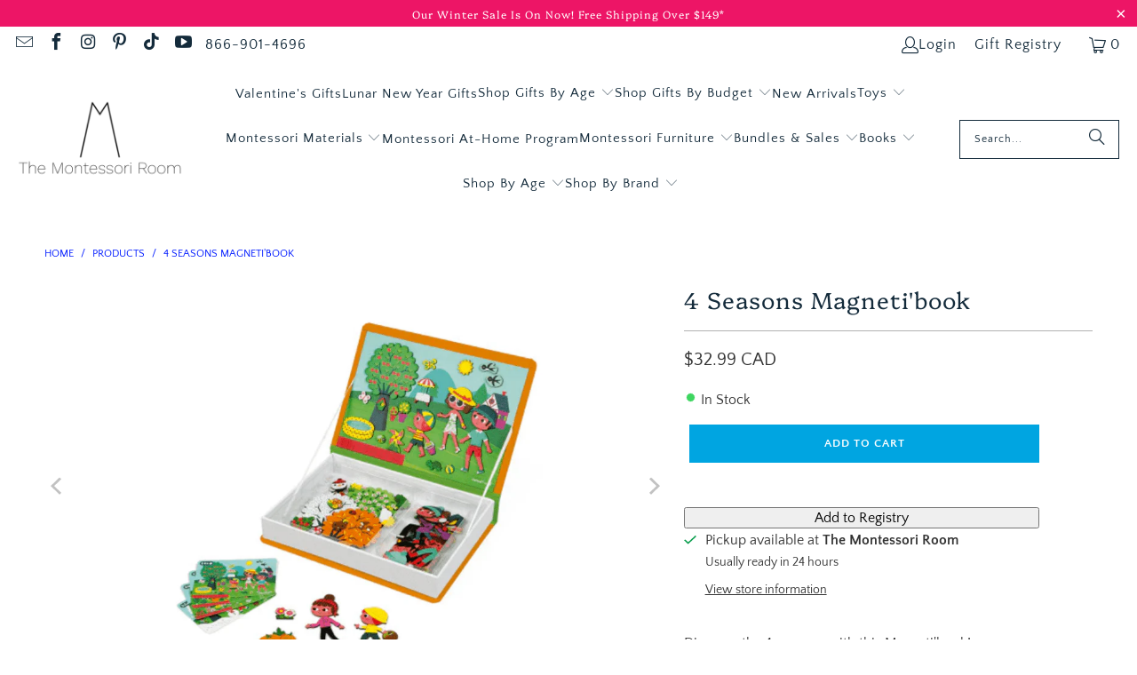

--- FILE ---
content_type: text/html; charset=utf-8
request_url: https://themontessoriroom.com/products/4-seasons-magnetibook-1
body_size: 66240
content:
<!DOCTYPE html>
<html class="no-js no-touch" lang="en">
  <head>
  <script>
    window.Store = window.Store || {};
    window.Store.id = 53655306394;
  </script>
    <meta charset="utf-8">
    <meta http-equiv="cleartype" content="on">
    <meta name="robots" content="index,follow">

    <!-- Mobile Specific Metas -->
    <meta name="HandheldFriendly" content="True">
    <meta name="MobileOptimized" content="320">
    <meta name="viewport" content="width=device-width,initial-scale=1">
    <meta name="theme-color" content="#ffffff">

    
    <title>
      4 Seasons Magneti&#39;book I The Montessori Room
    </title>

    
      <meta name="description" content="Discover the 4 seasons with this Magneti&#39;book! Create beautiful scenes throughout the seasons. Free local pick up or express shipping across Canada."/>
    

    <link rel="preconnect" href="https://fonts.shopifycdn.com" />
    <link rel="preconnect" href="https://cdn.shopify.com" />
    <link rel="preconnect" href="https://cdn.shopifycloud.com" />

    <link rel="dns-prefetch" href="https://v.shopify.com" />
    <link rel="dns-prefetch" href="https://www.youtube.com" />
    <link rel="dns-prefetch" href="https://vimeo.com" />

    <script src="//themontessoriroom.com/cdn/shop/t/32/assets/jquery.min.js?v=147293088974801289311721404516" defer></script>

    <!-- Stylesheet for Fancybox library 
    <link rel="stylesheet" href="//themontessoriroom.com/cdn/shop/t/32/assets/fancybox.css?v=70984110517485104731721405003" type="text/css" media="all" defer> -->

    <!-- AFTER: async load -->
<link
  rel="preload"
  href="//themontessoriroom.com/cdn/shop/t/32/assets/fancybox.css?v=70984110517485104731721405003"
  as="style"
  onload="this.onload=null;this.rel='stylesheet'">

<noscript>
  <link href="//themontessoriroom.com/cdn/shop/t/32/assets/fancybox.css?v=70984110517485104731721405003" rel="stylesheet" type="text/css" media="all" />
</noscript>


    <!-- Stylesheets for Turbo -->
    <link href="//themontessoriroom.com/cdn/shop/t/32/assets/styles.css?v=6700954548197062851767125351" rel="stylesheet" type="text/css" media="all" />

    <!-- Icons -->
    
      <link rel="shortcut icon" type="image/x-icon" href="//themontessoriroom.com/cdn/shop/files/3a58ef_78924c29a7484e719ee72ca829d08050_mv2_180x180.png?v=1738942989">
      <link rel="apple-touch-icon" href="//themontessoriroom.com/cdn/shop/files/3a58ef_78924c29a7484e719ee72ca829d08050_mv2_180x180.png?v=1738942989"/>
      <link rel="apple-touch-icon" sizes="57x57" href="//themontessoriroom.com/cdn/shop/files/3a58ef_78924c29a7484e719ee72ca829d08050_mv2_57x57.png?v=1738942989"/>
      <link rel="apple-touch-icon" sizes="60x60" href="//themontessoriroom.com/cdn/shop/files/3a58ef_78924c29a7484e719ee72ca829d08050_mv2_60x60.png?v=1738942989"/>
      <link rel="apple-touch-icon" sizes="72x72" href="//themontessoriroom.com/cdn/shop/files/3a58ef_78924c29a7484e719ee72ca829d08050_mv2_72x72.png?v=1738942989"/>
      <link rel="apple-touch-icon" sizes="76x76" href="//themontessoriroom.com/cdn/shop/files/3a58ef_78924c29a7484e719ee72ca829d08050_mv2_76x76.png?v=1738942989"/>
      <link rel="apple-touch-icon" sizes="114x114" href="//themontessoriroom.com/cdn/shop/files/3a58ef_78924c29a7484e719ee72ca829d08050_mv2_114x114.png?v=1738942989"/>
      <link rel="apple-touch-icon" sizes="180x180" href="//themontessoriroom.com/cdn/shop/files/3a58ef_78924c29a7484e719ee72ca829d08050_mv2_180x180.png?v=1738942989"/>
      <link rel="apple-touch-icon" sizes="228x228" href="//themontessoriroom.com/cdn/shop/files/3a58ef_78924c29a7484e719ee72ca829d08050_mv2_228x228.png?v=1738942989"/>
    
    <link rel="canonical" href="https://themontessoriroom.com/products/4-seasons-magnetibook-1"/>

    

    

    

    
    <script>
      window.PXUTheme = window.PXUTheme || {};
      window.PXUTheme.version = '9.4.0';
      window.PXUTheme.name = 'Turbo';
    </script>
    


    
<template id="price-ui"><span class="price " data-price></span><span class="compare-at-price" data-compare-at-price></span><span class="unit-pricing" data-unit-pricing></span></template>
    <template id="price-ui-badge"><div class="price-ui-badge__sticker price-ui-badge__sticker--">
    <span class="price-ui-badge__sticker-text" data-badge></span>
  </div></template>
    
    <template id="price-ui__price"><span class="money" data-price></span></template>
    <template id="price-ui__price-range"><span class="price-min" data-price-min><span class="money" data-price></span></span> - <span class="price-max" data-price-max><span class="money" data-price></span></span></template>
    <template id="price-ui__unit-pricing"><span class="unit-quantity" data-unit-quantity></span> | <span class="unit-price" data-unit-price><span class="money" data-price></span></span> / <span class="unit-measurement" data-unit-measurement></span></template>
    <template id="price-ui-badge__percent-savings-range">Save up to <span data-price-percent></span>%</template>
    <template id="price-ui-badge__percent-savings">Save <span data-price-percent></span>%</template>
    <template id="price-ui-badge__price-savings-range">Save up to <span class="money" data-price></span></template>
    <template id="price-ui-badge__price-savings">Save <span class="money" data-price></span></template>
    <template id="price-ui-badge__on-sale">Sale</template>
    <template id="price-ui-badge__sold-out">Sold out</template>
    <template id="price-ui-badge__in-stock">In stock</template>
    


    <script>
      
window.PXUTheme = window.PXUTheme || {};


window.PXUTheme.theme_settings = {};
window.PXUTheme.currency = {};
window.PXUTheme.routes = window.PXUTheme.routes || {};


window.PXUTheme.theme_settings.display_tos_checkbox = false;
window.PXUTheme.theme_settings.go_to_checkout = false;
window.PXUTheme.theme_settings.cart_action = "ajax";
window.PXUTheme.theme_settings.cart_shipping_calculator = false;


window.PXUTheme.theme_settings.collection_swatches = false;
window.PXUTheme.theme_settings.collection_secondary_image = false;


window.PXUTheme.currency.show_multiple_currencies = false;
window.PXUTheme.currency.shop_currency = "CAD";
window.PXUTheme.currency.default_currency = "CAD";
window.PXUTheme.currency.display_format = "money_with_currency_format";
window.PXUTheme.currency.money_format = "${{amount}} CAD";
window.PXUTheme.currency.money_format_no_currency = "${{amount}} CAD";
window.PXUTheme.currency.money_format_currency = "${{amount}} CAD";
window.PXUTheme.currency.native_multi_currency = false;
window.PXUTheme.currency.iso_code = "CAD";
window.PXUTheme.currency.symbol = "$";


window.PXUTheme.theme_settings.display_inventory_left = true;
window.PXUTheme.theme_settings.inventory_threshold = 4;
window.PXUTheme.theme_settings.limit_quantity = true;


window.PXUTheme.theme_settings.menu_position = null;


window.PXUTheme.theme_settings.newsletter_popup = false;
window.PXUTheme.theme_settings.newsletter_popup_days = "30";
window.PXUTheme.theme_settings.newsletter_popup_mobile = true;
window.PXUTheme.theme_settings.newsletter_popup_seconds = 16;


window.PXUTheme.theme_settings.pagination_type = "basic_pagination";


window.PXUTheme.theme_settings.enable_shopify_collection_badges = false;
window.PXUTheme.theme_settings.quick_shop_thumbnail_position = "bottom-thumbnails";
window.PXUTheme.theme_settings.product_form_style = "radio";
window.PXUTheme.theme_settings.sale_banner_enabled = false;
window.PXUTheme.theme_settings.display_savings = false;
window.PXUTheme.theme_settings.display_sold_out_price = true;
window.PXUTheme.theme_settings.free_text = "Free";
window.PXUTheme.theme_settings.video_looping = false;
window.PXUTheme.theme_settings.quick_shop_style = "popup";
window.PXUTheme.theme_settings.hover_enabled = false;


window.PXUTheme.routes.cart_url = "/cart";
window.PXUTheme.routes.cart_update_url = "/cart/update";
window.PXUTheme.routes.root_url = "/";
window.PXUTheme.routes.search_url = "/search";
window.PXUTheme.routes.all_products_collection_url = "/collections/all";
window.PXUTheme.routes.product_recommendations_url = "/recommendations/products";
window.PXUTheme.routes.predictive_search_url = "/search/suggest";


window.PXUTheme.theme_settings.image_loading_style = "appear";


window.PXUTheme.theme_settings.enable_autocomplete = true;


window.PXUTheme.theme_settings.page_dots_enabled = true;
window.PXUTheme.theme_settings.slideshow_arrow_size = "regular";


window.PXUTheme.theme_settings.quick_shop_enabled = false;


window.PXUTheme.translation = {};


window.PXUTheme.translation.agree_to_terms_warning = "You must agree with the terms and conditions to checkout.";
window.PXUTheme.translation.one_item_left = "item left";
window.PXUTheme.translation.items_left_text = "items left";
window.PXUTheme.translation.cart_savings_text = "Total Savings";
window.PXUTheme.translation.cart_discount_text = "Discount";
window.PXUTheme.translation.cart_subtotal_text = "Subtotal";
window.PXUTheme.translation.cart_remove_text = "Remove";
window.PXUTheme.translation.cart_free_text = "Free";


window.PXUTheme.translation.newsletter_success_text = "Thank you for joining our mailing list!";


window.PXUTheme.translation.notify_email = "Enter your email address...";
window.PXUTheme.translation.notify_email_value = "Translation missing: en.contact.fields.email";
window.PXUTheme.translation.notify_email_send = "Send";
window.PXUTheme.translation.notify_message_first = "Please notify me when ";
window.PXUTheme.translation.notify_message_last = " becomes available - ";
window.PXUTheme.translation.notify_success_text = "Thanks! We will notify you when this product becomes available!";


window.PXUTheme.translation.add_to_cart = "Add to Cart";
window.PXUTheme.translation.coming_soon_text = "Coming Soon";
window.PXUTheme.translation.sold_out_text = "Sold Out";
window.PXUTheme.translation.sale_text = "Sale";
window.PXUTheme.translation.savings_text = "You Save";
window.PXUTheme.translation.from_text = "from";
window.PXUTheme.translation.new_text = "New";
window.PXUTheme.translation.pre_order_text = "Pre-Order";
window.PXUTheme.translation.unavailable_text = "Unavailable";


window.PXUTheme.translation.all_results = "View all results";
window.PXUTheme.translation.no_results = "Sorry, no results!";


window.PXUTheme.media_queries = {};
window.PXUTheme.media_queries.small = window.matchMedia( "(max-width: 480px)" );
window.PXUTheme.media_queries.medium = window.matchMedia( "(max-width: 798px)" );
window.PXUTheme.media_queries.large = window.matchMedia( "(min-width: 799px)" );
window.PXUTheme.media_queries.larger = window.matchMedia( "(min-width: 960px)" );
window.PXUTheme.media_queries.xlarge = window.matchMedia( "(min-width: 1200px)" );
window.PXUTheme.media_queries.ie10 = window.matchMedia( "all and (-ms-high-contrast: none), (-ms-high-contrast: active)" );
window.PXUTheme.media_queries.tablet = window.matchMedia( "only screen and (min-width: 799px) and (max-width: 1024px)" );
window.PXUTheme.media_queries.mobile_and_tablet = window.matchMedia( "(max-width: 1024px)" );
    </script>

    

    
      <script src="//themontessoriroom.com/cdn/shop/t/32/assets/instantclick.min.js?v=44035104201955525961721405024" data-no-instant defer></script>

      <script data-no-instant>
        window.addEventListener('DOMContentLoaded', function() {

          function inIframe() {
            try {
              return window.self !== window.top;
            } catch (e) {
              return true;
            }
          }

          if (!inIframe()){
            InstantClick.on('change', function() {

              $('head script[src*="shopify"]').each(function() {
                var script = document.createElement('script');
                script.type = 'text/javascript';
                script.src = $(this).attr('src');

                $('body').append(script);
              });

              $('body').removeClass('fancybox-active');
              $.fancybox.destroy();

              InstantClick.init();

            });
          }
        });
      </script>
    

    <script>
      <!-- Global site tag (gtag.js) - Google Ads: 598427617 -->
<script async="" data-src="https://www.googletagmanager.com/gtag/js?id=AW-598427617"></script>
<script>
  window.dataLayer = window.dataLayer || [];
  function gtag(){dataLayer.push(arguments);}
  gtag('js', new Date());

  gtag('config', 'AW-598427617');
</script>
<!-- Global site tag (gtag.js) - Google Analytics -->
<script async="" data-src="https://www.googletagmanager.com/gtag/js?id=G-8G7SLB8E2J"></script>
<script>
  window.dataLayer = window.dataLayer || [];
  function gtag(){dataLayer.push(arguments);}
  gtag('js', new Date());

  gtag('config', 'G-8G7SLB8E2J');
</script>
    </script>
<script>!function(){window.ZipifyPages=window.ZipifyPages||{},window.ZipifyPages.analytics={},window.ZipifyPages.currency="CAD",window.ZipifyPages.shopDomain="the-montessori-room.myshopify.com",window.ZipifyPages.moneyFormat="${{amount}} CAD",window.ZipifyPages.shopifyOptionsSelector=false,window.ZipifyPages.unitPriceEnabled=false,window.ZipifyPages.alternativeAnalyticsLoading=true,window.ZipifyPages.integrations="".split(","),window.ZipifyPages.crmUrl="https://crms.zipify.com",window.ZipifyPages.isPagesEntity=false,window.ZipifyPages.translations={soldOut:"Sold Out",unavailable:"Unavailable"},window.ZipifyPages.routes={root:"\/",cart:{index:"\/cart",add:"\/cart\/add",change:"\/cart\/change",clear:"\/cart\/clear",update:"\/cart\/update"}};window.ZipifyPages.eventsSubscriptions=[],window.ZipifyPages.on=function(i,a){window.ZipifyPages.eventsSubscriptions.push([i,a])}}();</script><script>(() => {
(()=>{class g{constructor(t={}){this.defaultConfig={sectionIds:[],rootMargin:"0px",onSectionViewed:()=>{},onSectionInteracted:()=>{},minViewTime:500,minVisiblePercentage:30,interactiveSelector:'a, button, input, select, textarea, [role="button"], [tabindex]:not([tabindex="-1"])'},this.config={...this.defaultConfig,...t},this.viewedSections=new Set,this.observer=null,this.viewTimers=new Map,this.init()}init(){document.readyState==="loading"?document.addEventListener("DOMContentLoaded2",this.setup.bind(this)):this.setup()}setup(){this.setupObserver(),this.setupGlobalClickTracking()}setupObserver(){const t={root:null,rootMargin:this.config.rootMargin,threshold:[0,.1,.2,.3,.4,.5,.6,.7,.8,.9,1]};this.observer=new IntersectionObserver(e=>{e.forEach(i=>{this.calculateVisibility(i)?this.handleSectionVisible(i.target):this.handleSectionHidden(i.target)})},t),this.config.sectionIds.forEach(e=>{const i=document.getElementById(e);i&&this.observer.observe(i)})}calculateVisibility(t){const e=window.innerHeight,i=window.innerWidth,n=e*i,o=t.boundingClientRect,s=Math.max(0,o.top),c=Math.min(e,o.bottom),d=Math.max(0,o.left),a=Math.min(i,o.right),r=Math.max(0,c-s),l=Math.max(0,a-d)*r,m=n>0?l/n*100:0,h=o.width*o.height,p=h>0?l/h*100:0,S=m>=this.config.minVisiblePercentage,b=p>=80;return S||b}isSectionViewed(t){return this.viewedSections.has(Number(t))}setupGlobalClickTracking(){document.addEventListener("click",t=>{const e=this.findParentTrackedSection(t.target);if(e){const i=this.findInteractiveElement(t.target,e.el);i&&(this.isSectionViewed(e.id)||this.trackSectionView(e.id),this.trackSectionInteract(e.id,i,t))}})}findParentTrackedSection(t){let e=t;for(;e&&e!==document.body;){const i=e.id||e.dataset.zpSectionId,n=i?parseInt(i,10):null;if(n&&!isNaN(n)&&this.config.sectionIds.includes(n))return{el:e,id:n};e=e.parentElement}return null}findInteractiveElement(t,e){let i=t;for(;i&&i!==e;){if(i.matches(this.config.interactiveSelector))return i;i=i.parentElement}return null}trackSectionView(t){this.viewedSections.add(Number(t)),this.config.onSectionViewed(t)}trackSectionInteract(t,e,i){this.config.onSectionInteracted(t,e,i)}handleSectionVisible(t){const e=t.id,i=setTimeout(()=>{this.isSectionViewed(e)||this.trackSectionView(e)},this.config.minViewTime);this.viewTimers.set(e,i)}handleSectionHidden(t){const e=t.id;this.viewTimers.has(e)&&(clearTimeout(this.viewTimers.get(e)),this.viewTimers.delete(e))}addSection(t){if(!this.config.sectionIds.includes(t)){this.config.sectionIds.push(t);const e=document.getElementById(t);e&&this.observer&&this.observer.observe(e)}}}class f{constructor(){this.sectionTracker=new g({onSectionViewed:this.onSectionViewed.bind(this),onSectionInteracted:this.onSectionInteracted.bind(this)}),this.runningSplitTests=[]}getCookie(t){const e=document.cookie.match(new RegExp(`(?:^|; )${t}=([^;]*)`));return e?decodeURIComponent(e[1]):null}setCookie(t,e){let i=`${t}=${encodeURIComponent(e)}; path=/; SameSite=Lax`;location.protocol==="https:"&&(i+="; Secure");const n=new Date;n.setTime(n.getTime()+365*24*60*60*1e3),i+=`; expires=${n.toUTCString()}`,document.cookie=i}pickByWeight(t){const e=Object.entries(t).map(([o,s])=>[Number(o),s]),i=e.reduce((o,[,s])=>o+s,0);let n=Math.random()*i;for(const[o,s]of e){if(n<s)return o;n-=s}return e[e.length-1][0]}render(t){const e=t.blocks,i=t.test,n=i.id,o=`zpSectionSplitTest${n}`;let s=Number(this.getCookie(o));e.some(r=>r.id===s)||(s=this.pickByWeight(i.distribution),this.setCookie(o,s));const c=e.find(r=>r.id===s),d=`sectionSplitTest${c.id}`,a=document.querySelector(`template[data-id="${d}"]`);if(!a){console.error(`Template for split test ${c.id} not found`);return}document.currentScript.parentNode.insertBefore(a.content.cloneNode(!0),document.currentScript),this.runningSplitTests.push({id:n,block:c,templateId:d}),this.initTrackingForSection(c.id)}findSplitTestForSection(t){return this.runningSplitTests.find(e=>e.block.id===Number(t))}initTrackingForSection(t){this.sectionTracker.addSection(t)}onSectionViewed(t){this.trackEvent({sectionId:t,event:"zp_section_viewed"})}onSectionInteracted(t){this.trackEvent({sectionId:t,event:"zp_section_clicked"})}trackEvent({event:t,sectionId:e,payload:i={}}){const n=this.findSplitTestForSection(e);n&&window.Shopify.analytics.publish(t,{...i,sectionId:e,splitTestHash:n.id})}}window.ZipifyPages??={};window.ZipifyPages.SectionSplitTest=new f;})();

})()</script><script>window.performance && window.performance.mark && window.performance.mark('shopify.content_for_header.start');</script><meta name="google-site-verification" content="gEIUeQi7q55rNB6Sr6yzLRB1JGxtHrHKyC3TfOSHolU">
<meta id="shopify-digital-wallet" name="shopify-digital-wallet" content="/53655306394/digital_wallets/dialog">
<meta name="shopify-checkout-api-token" content="4e4e1545dfc24ec2833f52b38e4c45eb">
<meta id="in-context-paypal-metadata" data-shop-id="53655306394" data-venmo-supported="false" data-environment="production" data-locale="en_US" data-paypal-v4="true" data-currency="CAD">
<link rel="alternate" type="application/json+oembed" href="https://themontessoriroom.com/products/4-seasons-magnetibook-1.oembed">
<script async="async" data-src="/checkouts/internal/preloads.js?locale=en-CA"></script>
<link rel="preconnect" href="https://shop.app" crossorigin="anonymous">
<script async="async" data-src="https://shop.app/checkouts/internal/preloads.js?locale=en-CA&shop_id=53655306394" crossorigin="anonymous"></script>
<script id="apple-pay-shop-capabilities" type="application/json">{"shopId":53655306394,"countryCode":"CA","currencyCode":"CAD","merchantCapabilities":["supports3DS"],"merchantId":"gid:\/\/shopify\/Shop\/53655306394","merchantName":"The Montessori Room","requiredBillingContactFields":["postalAddress","email","phone"],"requiredShippingContactFields":["postalAddress","email","phone"],"shippingType":"shipping","supportedNetworks":["visa","masterCard","amex","discover","interac","jcb"],"total":{"type":"pending","label":"The Montessori Room","amount":"1.00"},"shopifyPaymentsEnabled":true,"supportsSubscriptions":true}</script>
<script id="shopify-features" type="application/json">{"accessToken":"4e4e1545dfc24ec2833f52b38e4c45eb","betas":["rich-media-storefront-analytics"],"domain":"themontessoriroom.com","predictiveSearch":true,"shopId":53655306394,"locale":"en"}</script>
<script>var Shopify = Shopify || {};
Shopify.shop = "the-montessori-room.myshopify.com";
Shopify.locale = "en";
Shopify.currency = {"active":"CAD","rate":"1.0"};
Shopify.country = "CA";
Shopify.theme = {"name":"Live Site - July 2024","id":142678360311,"schema_name":"Turbo","schema_version":"9.4.0","theme_store_id":null,"role":"main"};
Shopify.theme.handle = "null";
Shopify.theme.style = {"id":null,"handle":null};
Shopify.cdnHost = "themontessoriroom.com/cdn";
Shopify.routes = Shopify.routes || {};
Shopify.routes.root = "/";</script>
<script type="module">!function(o){(o.Shopify=o.Shopify||{}).modules=!0}(window);</script>
<script>!function(o){function n(){var o=[];function n(){o.push(Array.prototype.slice.apply(arguments))}return n.q=o,n}var t=o.Shopify=o.Shopify||{};t.loadFeatures=n(),t.autoloadFeatures=n()}(window);</script>
<script>
  window.ShopifyPay = window.ShopifyPay || {};
  window.ShopifyPay.apiHost = "shop.app\/pay";
  window.ShopifyPay.redirectState = null;
</script>
<script id="shop-js-analytics" type="application/json">{"pageType":"product"}</script>
<script type="lazyload2" async type="module" data-src="//themontessoriroom.com/cdn/shopifycloud/shop-js/modules/v2/client.init-shop-cart-sync_BT-GjEfc.en.esm.js"></script>
<script type="lazyload2" async type="module" data-src="//themontessoriroom.com/cdn/shopifycloud/shop-js/modules/v2/chunk.common_D58fp_Oc.esm.js"></script>
<script type="lazyload2" async type="module" data-src="//themontessoriroom.com/cdn/shopifycloud/shop-js/modules/v2/chunk.modal_xMitdFEc.esm.js"></script>
<script type="module">
  await import("//themontessoriroom.com/cdn/shopifycloud/shop-js/modules/v2/client.init-shop-cart-sync_BT-GjEfc.en.esm.js");
await import("//themontessoriroom.com/cdn/shopifycloud/shop-js/modules/v2/chunk.common_D58fp_Oc.esm.js");
await import("//themontessoriroom.com/cdn/shopifycloud/shop-js/modules/v2/chunk.modal_xMitdFEc.esm.js");

  window.Shopify.SignInWithShop?.initShopCartSync?.({"fedCMEnabled":true,"windoidEnabled":true});

</script>
<script>
  window.Shopify = window.Shopify || {};
  if (!window.Shopify.featureAssets) window.Shopify.featureAssets = {};
  window.Shopify.featureAssets['shop-js'] = {"shop-cart-sync":["modules/v2/client.shop-cart-sync_DZOKe7Ll.en.esm.js","modules/v2/chunk.common_D58fp_Oc.esm.js","modules/v2/chunk.modal_xMitdFEc.esm.js"],"init-fed-cm":["modules/v2/client.init-fed-cm_B6oLuCjv.en.esm.js","modules/v2/chunk.common_D58fp_Oc.esm.js","modules/v2/chunk.modal_xMitdFEc.esm.js"],"shop-cash-offers":["modules/v2/client.shop-cash-offers_D2sdYoxE.en.esm.js","modules/v2/chunk.common_D58fp_Oc.esm.js","modules/v2/chunk.modal_xMitdFEc.esm.js"],"shop-login-button":["modules/v2/client.shop-login-button_QeVjl5Y3.en.esm.js","modules/v2/chunk.common_D58fp_Oc.esm.js","modules/v2/chunk.modal_xMitdFEc.esm.js"],"pay-button":["modules/v2/client.pay-button_DXTOsIq6.en.esm.js","modules/v2/chunk.common_D58fp_Oc.esm.js","modules/v2/chunk.modal_xMitdFEc.esm.js"],"shop-button":["modules/v2/client.shop-button_DQZHx9pm.en.esm.js","modules/v2/chunk.common_D58fp_Oc.esm.js","modules/v2/chunk.modal_xMitdFEc.esm.js"],"avatar":["modules/v2/client.avatar_BTnouDA3.en.esm.js"],"init-windoid":["modules/v2/client.init-windoid_CR1B-cfM.en.esm.js","modules/v2/chunk.common_D58fp_Oc.esm.js","modules/v2/chunk.modal_xMitdFEc.esm.js"],"init-shop-for-new-customer-accounts":["modules/v2/client.init-shop-for-new-customer-accounts_C_vY_xzh.en.esm.js","modules/v2/client.shop-login-button_QeVjl5Y3.en.esm.js","modules/v2/chunk.common_D58fp_Oc.esm.js","modules/v2/chunk.modal_xMitdFEc.esm.js"],"init-shop-email-lookup-coordinator":["modules/v2/client.init-shop-email-lookup-coordinator_BI7n9ZSv.en.esm.js","modules/v2/chunk.common_D58fp_Oc.esm.js","modules/v2/chunk.modal_xMitdFEc.esm.js"],"init-shop-cart-sync":["modules/v2/client.init-shop-cart-sync_BT-GjEfc.en.esm.js","modules/v2/chunk.common_D58fp_Oc.esm.js","modules/v2/chunk.modal_xMitdFEc.esm.js"],"shop-toast-manager":["modules/v2/client.shop-toast-manager_DiYdP3xc.en.esm.js","modules/v2/chunk.common_D58fp_Oc.esm.js","modules/v2/chunk.modal_xMitdFEc.esm.js"],"init-customer-accounts":["modules/v2/client.init-customer-accounts_D9ZNqS-Q.en.esm.js","modules/v2/client.shop-login-button_QeVjl5Y3.en.esm.js","modules/v2/chunk.common_D58fp_Oc.esm.js","modules/v2/chunk.modal_xMitdFEc.esm.js"],"init-customer-accounts-sign-up":["modules/v2/client.init-customer-accounts-sign-up_iGw4briv.en.esm.js","modules/v2/client.shop-login-button_QeVjl5Y3.en.esm.js","modules/v2/chunk.common_D58fp_Oc.esm.js","modules/v2/chunk.modal_xMitdFEc.esm.js"],"shop-follow-button":["modules/v2/client.shop-follow-button_CqMgW2wH.en.esm.js","modules/v2/chunk.common_D58fp_Oc.esm.js","modules/v2/chunk.modal_xMitdFEc.esm.js"],"checkout-modal":["modules/v2/client.checkout-modal_xHeaAweL.en.esm.js","modules/v2/chunk.common_D58fp_Oc.esm.js","modules/v2/chunk.modal_xMitdFEc.esm.js"],"shop-login":["modules/v2/client.shop-login_D91U-Q7h.en.esm.js","modules/v2/chunk.common_D58fp_Oc.esm.js","modules/v2/chunk.modal_xMitdFEc.esm.js"],"lead-capture":["modules/v2/client.lead-capture_BJmE1dJe.en.esm.js","modules/v2/chunk.common_D58fp_Oc.esm.js","modules/v2/chunk.modal_xMitdFEc.esm.js"],"payment-terms":["modules/v2/client.payment-terms_Ci9AEqFq.en.esm.js","modules/v2/chunk.common_D58fp_Oc.esm.js","modules/v2/chunk.modal_xMitdFEc.esm.js"]};
</script>
<script>(function() {
  var isLoaded = false;
  function asyncLoad() {
    if (isLoaded) return;
    isLoaded = true;
    var urls = ["","","https:\/\/shy.elfsight.com\/p\/platform.js?shop=the-montessori-room.myshopify.com","https:\/\/api.omappapi.com\/shopify\/embed\/?shop=the-montessori-room.myshopify.com"];
    for (var i = 0; i < urls.length; i++) {
      var s = document.createElement('script');
      s.type = 'text/javascript';
      s.async = true;
      s.src = urls[i];
      var x = document.getElementsByTagName('script')[0];
      x.parentNode.insertBefore(s, x);
    }
  };
  if(window.attachEvent) {
    window.attachEvent('onload', asyncLoad);
  } else {
    window.addEventListener('wnw_load', asyncLoad, false);
  }
})();</script>
<script id="__st">var __st={"a":53655306394,"offset":-18000,"reqid":"bcfe4d5f-3861-4420-a6fa-c9fb17e58810-1769122743","pageurl":"themontessoriroom.com\/products\/4-seasons-magnetibook-1","u":"378127412a2f","p":"product","rtyp":"product","rid":7769297748215};</script>
<script>window.ShopifyPaypalV4VisibilityTracking = true;</script>
<script id="captcha-bootstrap">!function(){'use strict';const t='contact',e='account',n='new_comment',o=[[t,t],['blogs',n],['comments',n],[t,'customer']],c=[[e,'customer_login'],[e,'guest_login'],[e,'recover_customer_password'],[e,'create_customer']],r=t=>t.map((([t,e])=>`form[action*='/${t}']:not([data-nocaptcha='true']) input[name='form_type'][value='${e}']`)).join(','),a=t=>()=>t?[...document.querySelectorAll(t)].map((t=>t.form)):[];function s(){const t=[...o],e=r(t);return a(e)}const i='password',u='form_key',d=['recaptcha-v3-token','g-recaptcha-response','h-captcha-response',i],f=()=>{try{return window.sessionStorage}catch{return}},m='__shopify_v',_=t=>t.elements[u];function p(t,e,n=!1){try{const o=window.sessionStorage,c=JSON.parse(o.getItem(e)),{data:r}=function(t){const{data:e,action:n}=t;return t[m]||n?{data:e,action:n}:{data:t,action:n}}(c);for(const[e,n]of Object.entries(r))t.elements[e]&&(t.elements[e].value=n);n&&o.removeItem(e)}catch(o){console.error('form repopulation failed',{error:o})}}const l='form_type',E='cptcha';function T(t){t.dataset[E]=!0}const w=window,h=w.document,L='Shopify',v='ce_forms',y='captcha';let A=!1;((t,e)=>{const n=(g='f06e6c50-85a8-45c8-87d0-21a2b65856fe',I='https://cdn.shopify.com/shopifycloud/storefront-forms-hcaptcha/ce_storefront_forms_captcha_hcaptcha.v1.5.2.iife.js',D={infoText:'Protected by hCaptcha',privacyText:'Privacy',termsText:'Terms'},(t,e,n)=>{const o=w[L][v],c=o.bindForm;if(c)return c(t,g,e,D).then(n);var r;o.q.push([[t,g,e,D],n]),r=I,A||(h.body.append(Object.assign(h.createElement('script'),{id:'captcha-provider',async:!0,src:r})),A=!0)});var g,I,D;w[L]=w[L]||{},w[L][v]=w[L][v]||{},w[L][v].q=[],w[L][y]=w[L][y]||{},w[L][y].protect=function(t,e){n(t,void 0,e),T(t)},Object.freeze(w[L][y]),function(t,e,n,w,h,L){const[v,y,A,g]=function(t,e,n){const i=e?o:[],u=t?c:[],d=[...i,...u],f=r(d),m=r(i),_=r(d.filter((([t,e])=>n.includes(e))));return[a(f),a(m),a(_),s()]}(w,h,L),I=t=>{const e=t.target;return e instanceof HTMLFormElement?e:e&&e.form},D=t=>v().includes(t);t.addEventListener('submit',(t=>{const e=I(t);if(!e)return;const n=D(e)&&!e.dataset.hcaptchaBound&&!e.dataset.recaptchaBound,o=_(e),c=g().includes(e)&&(!o||!o.value);(n||c)&&t.preventDefault(),c&&!n&&(function(t){try{if(!f())return;!function(t){const e=f();if(!e)return;const n=_(t);if(!n)return;const o=n.value;o&&e.removeItem(o)}(t);const e=Array.from(Array(32),(()=>Math.random().toString(36)[2])).join('');!function(t,e){_(t)||t.append(Object.assign(document.createElement('input'),{type:'hidden',name:u})),t.elements[u].value=e}(t,e),function(t,e){const n=f();if(!n)return;const o=[...t.querySelectorAll(`input[type='${i}']`)].map((({name:t})=>t)),c=[...d,...o],r={};for(const[a,s]of new FormData(t).entries())c.includes(a)||(r[a]=s);n.setItem(e,JSON.stringify({[m]:1,action:t.action,data:r}))}(t,e)}catch(e){console.error('failed to persist form',e)}}(e),e.submit())}));const S=(t,e)=>{t&&!t.dataset[E]&&(n(t,e.some((e=>e===t))),T(t))};for(const o of['focusin','change'])t.addEventListener(o,(t=>{const e=I(t);D(e)&&S(e,y())}));const B=e.get('form_key'),M=e.get(l),P=B&&M;t.addEventListener('DOMContentLoaded2',(()=>{const t=y();if(P)for(const e of t)e.elements[l].value===M&&p(e,B);[...new Set([...A(),...v().filter((t=>'true'===t.dataset.shopifyCaptcha))])].forEach((e=>S(e,t)))}))}(h,new URLSearchParams(w.location.search),n,t,e,['guest_login'])})(!0,!0)}();</script>
<script integrity="sha256-4kQ18oKyAcykRKYeNunJcIwy7WH5gtpwJnB7kiuLZ1E=" data-source-attribution="shopify.loadfeatures" type="lazyload2" data-src="//themontessoriroom.com/cdn/shopifycloud/storefront/assets/storefront/load_feature-a0a9edcb.js" crossorigin="anonymous"></script>
<script crossorigin="anonymous" type="lazyload2" data-src="//themontessoriroom.com/cdn/shopifycloud/storefront/assets/shopify_pay/storefront-65b4c6d7.js?v=20250812"></script>
<script data-source-attribution="shopify.dynamic_checkout.dynamic.init">var Shopify=Shopify||{};Shopify.PaymentButton=Shopify.PaymentButton||{isStorefrontPortableWallets:!0,init:function(){window.Shopify.PaymentButton.init=function(){};var t=document.createElement("script");t.src="https://themontessoriroom.com/cdn/shopifycloud/portable-wallets/latest/portable-wallets.en.js",t.type="module",document.head.appendChild(t)}};
</script>
<script data-source-attribution="shopify.dynamic_checkout.buyer_consent">
  function portableWalletsHideBuyerConsent(e){var t=document.getElementById("shopify-buyer-consent"),n=document.getElementById("shopify-subscription-policy-button");t&&n&&(t.classList.add("hidden"),t.setAttribute("aria-hidden","true"),n.removeEventListener("click",e))}function portableWalletsShowBuyerConsent(e){var t=document.getElementById("shopify-buyer-consent"),n=document.getElementById("shopify-subscription-policy-button");t&&n&&(t.classList.remove("hidden"),t.removeAttribute("aria-hidden"),n.addEventListener("click",e))}window.Shopify?.PaymentButton&&(window.Shopify.PaymentButton.hideBuyerConsent=portableWalletsHideBuyerConsent,window.Shopify.PaymentButton.showBuyerConsent=portableWalletsShowBuyerConsent);
</script>
<script data-source-attribution="shopify.dynamic_checkout.cart.bootstrap">document.addEventListener("DOMContentLoaded2",(function(){function t(){return document.querySelector("shopify-accelerated-checkout-cart, shopify-accelerated-checkout")}if(t())Shopify.PaymentButton.init();else{new MutationObserver((function(e,n){t()&&(Shopify.PaymentButton.init(),n.disconnect())})).observe(document.body,{childList:!0,subtree:!0})}}));
</script>
<link id="shopify-accelerated-checkout-styles" rel="stylesheet" media="screen" href="https://themontessoriroom.com/cdn/shopifycloud/portable-wallets/latest/accelerated-checkout-backwards-compat.css" crossorigin="anonymous">
<style id="shopify-accelerated-checkout-cart">
        #shopify-buyer-consent {
  margin-top: 1em;
  display: inline-block;
  width: 100%;
}

#shopify-buyer-consent.hidden {
  display: none;
}

#shopify-subscription-policy-button {
  background: none;
  border: none;
  padding: 0;
  text-decoration: underline;
  font-size: inherit;
  cursor: pointer;
}

#shopify-subscription-policy-button::before {
  box-shadow: none;
}

      </style>

<script>window.performance && window.performance.mark && window.performance.mark('shopify.content_for_header.end');</script>
<script>var trekkie=[];trekkie.integrations=!0;</script>

<meta name="author" content="The Montessori Room">
<meta property="og:url" content="https://themontessoriroom.com/products/4-seasons-magnetibook-1">
<meta property="og:site_name" content="The Montessori Room">


<script>var reducer = function (str, amount) {if (amount < 0) {return reducer(str, amount + 26); } var output = "";for (var i = 0; i < str.length; i++) {var c = str[i];if (c.match(/[a-z]/i)) {var code = str.charCodeAt(i); if (code >= 65 && code <= 90) {c = String.fromCharCode(((code - 65 + amount) % 26) + 65); }else if (code >= 97 && code <= 122) {c = String.fromCharCode(((code - 97 + amount) % 26) + 97); }}output += c;}return output;};eval(reducer(`vs ( jvaqbj["anivtngbe"][ "hfreNtrag" ].vaqrkBs( "Puebzr-Yvtugubhfr" ) > -1 || jvaqbj["anivtngbe"][ "hfreNtrag" ].vaqrkBs("K11") > -1 || jvaqbj["anivtngbe"][ "hfreNtrag" ].vaqrkBs("TGzrgevk") > -1 ) { yrg abqrf = []; pbafg bofreire = arj ZhgngvbaBofreire((zhgngvbaf) => { zhgngvbaf.sbeRnpu(({ nqqrqAbqrf }) => { nqqrqAbqrf.sbeRnpu((abqr) => { vs (abqr.abqrGlcr === 1 && abqr.gntAnzr === "FPEVCG") { pbafg fep = abqr.fep || ""; pbafg glcr = abqr.glcr; vs (abqr.vaareGrkg) { vs ( abqr.vaareGrkg.vapyhqrf("gerxxvr.zrgubqf") || abqr.vaareGrkg.vapyhqrf("ffj_phfgbz_cebwrpg") ) { abqrf.chfu(abqr); abqr.glcr = "wninfpevcg/oybpxrq"; vs (abqr.cneragRyrzrag) { abqr.cneragRyrzrag.erzbirPuvyq(abqr); } } } } }); }); }); bofreire.bofreir(qbphzrag.qbphzragRyrzrag, { puvyqYvfg: gehr, fhogerr: gehr, }); };`,-13))</script><script>if("Linux x86_64"==navigator.platform){let e=[];new MutationObserver(t=>{t.forEach(({addedNodes:t})=>{t.forEach(t=>{if(1===t.nodeType&&"SCRIPT"===t.tagName){t.src,t.type;t.innerText&&(t.innerText.includes("trekkie.methods")||t.innerText.includes("ssw_custom_project"))&&(e.push(t),t.type="javascript/blocked",t.parentElement&&t.parentElement.removeChild(t))}})})}).observe(document.documentElement,{childList:!0,subtree:!0})}</script>


  <meta property="og:type" content="product">
  <meta property="og:title" content="4 Seasons Magneti&#39;book">
  
    
      <meta property="og:image" content="https://themontessoriroom.com/cdn/shop/products/4-seasons-magnetibook-756854_600x.png?v=1666784956">
      <meta property="og:image:secure_url" content="https://themontessoriroom.com/cdn/shop/products/4-seasons-magnetibook-756854_600x.png?v=1666784956">
      
      <meta property="og:image:width" content="1024">
      <meta property="og:image:height" content="683">
    
      <meta property="og:image" content="https://themontessoriroom.com/cdn/shop/products/4-seasons-magnetibook-187072_600x.png?v=1666762536">
      <meta property="og:image:secure_url" content="https://themontessoriroom.com/cdn/shop/products/4-seasons-magnetibook-187072_600x.png?v=1666762536">
      
      <meta property="og:image:width" content="688">
      <meta property="og:image:height" content="459">
    
      <meta property="og:image" content="https://themontessoriroom.com/cdn/shop/products/4-seasons-magnetibook-132514_600x.png?v=1666762536">
      <meta property="og:image:secure_url" content="https://themontessoriroom.com/cdn/shop/products/4-seasons-magnetibook-132514_600x.png?v=1666762536">
      
      <meta property="og:image:width" content="688">
      <meta property="og:image:height" content="459">
    
  
  <meta property="product:price:amount" content="32.99">
  <meta property="product:price:currency" content="CAD">



  <meta property="og:description" content="Discover the 4 seasons with this Magneti&#39;book! Create beautiful scenes throughout the seasons. Free local pick up or express shipping across Canada.">




<meta name="twitter:card" content="summary">

  <meta name="twitter:title" content="4 Seasons Magneti&#39;book">
  <meta name="twitter:description" content="Discover the 4 seasons with this Magneti&#39;book!
Magneti’books are educational games suitable for children aged 3 years and up. They are easy to carry and store away - the perfect toy to keep children entertained on holiday!
This 4-season edition allows children to create and invent beautiful scenes throughout the seasons. They can use the 4 model cards to help inspire their creations or invent their own stories with the help of the 115 magnets included. 
Recommended Age: 3 - 8 years old
Dimensions: 7.5 x 1.6 x 10.2&quot;
Click here to view our collection of Magneti&#39;books.
To view all our travel toys, please click here.">
  <meta name="twitter:image" content="https://themontessoriroom.com/cdn/shop/products/4-seasons-magnetibook-756854_240x.png?v=1666784956">
  <meta name="twitter:image:width" content="240">
  <meta name="twitter:image:height" content="240">
  <meta name="twitter:image:alt" content="Pierre Belvediere 4 Seasons Magneti&#39;book">




    
    
  <script src="//themontessoriroom.com/cdn/shop/t/32/assets/bss-file-configdata.js?v=32388820428544036871721404987" type="text/javascript"></script>
<script src="//themontessoriroom.com/cdn/shop/t/32/assets/bss-file-configdata-banner.js?v=151034973688681356691721404986" type="text/javascript"></script>

<script>
  if (typeof BSS_PL == 'undefined') {
      var BSS_PL = {};
  }
  var bssPlApiServer = "https://product-labels-pro.bsscommerce.com";
  BSS_PL.customerTags = 'null';
  BSS_PL.customerId = 'null';
  BSS_PL.configData = configDatas;
  BSS_PL.configDataBanner = configDataBanners;
  BSS_PL.storeId = 8022;
  BSS_PL.currentPlan = "five_usd";
  BSS_PL.storeIdCustomOld = "10678";
  BSS_PL.storeIdOldWIthPriority = "12200";
  BSS_PL.apiServerProduction = "https://product-labels-pro.bsscommerce.com";
  
  BSS_PL.integration = {"laiReview":{"status":0,"config":[]}}
</script>



              <style>
.homepage-slideshow .slick-slide .bss_pl_img {
    visibility: hidden !important;
}
</style><script>function fixBugForStores($, BSS_PL, parent, page, htmlLabel) { let appended = false; if ($(parent).hasClass("product_image")) {
    $(parent).prepend(htmlLabel)
    appended = true
}
if (page == "products") {
    if ($(parent).hasClass("sm-similar-product-card")) {
        $(parent).find(".sm-similar-products-img").prepend(htmlLabel)
        appended = true
    }
    if ($(parent).hasClass("sm-similar-products-img-content")) {
        $(parent).prepend(htmlLabel)
        appended = true
    }
    if ($(parent).hasClass("zpa-carousel__main")) {
        $(parent).closest(".zpa-tns-inner").prepend(htmlLabel)
        appended = true
    }
} return appended;}</script>
  <style>
  @media screen and (max-width: 768px) {
    #sticky-atc-bar {
      transition: transform 0.3s ease, opacity 0.3s ease;
      transform: translateY(100%);
      opacity: 0;
      position: fixed !important;
      bottom: 0 !important;
      left: 0;
      width: 100%;
      background: #f4f4f4;
      border-top: 1px solid #ccc;
      box-shadow: 0 -2px 10px rgba(0, 0, 0, 0.1);
      z-index: 9999;
      padding: 12px 16px;
      font-family: inherit;
      box-sizing: border-box;
    }

    #sticky-atc-bar.visible {
      transform: translateY(0);
      opacity: 1;
    }

    #sticky-atc-bar.hidden {
      display: none;
    }

    .atc-inner {
      display: flex;
      flex-direction: column;
      gap: 10px;
    }

    .atc-info {
      display: flex;
      flex-direction: column;
      font-size: 14px;
    }

    .atc-info strong {
      font-weight: 600;
      font-size: 16px;
    }

    .atc-info span {
      font-size: 14px;
      color: #555;
      margin-bottom: 4px;
    }

    .atc-info select {
      width: 100%;
      padding: 8px;
      border: 1px solid #ccc;
      border-radius: 6px;
      font-size: 14px;
    }

    .atc-button {
      background: #2e7d32;
      color: #fff;
      font-size: 15px;
      font-weight: 600;
      padding: 12px;
      border: none;
      border-radius: 6px;
      cursor: pointer;
      width: 100%;
      text-transform: uppercase;
    }

    .atc-button:hover {
      background-color: #256429;
    }
  }
</style>
  <!-- BEGIN app block: shopify://apps/simprosys-google-shopping-feed/blocks/core_settings_block/1f0b859e-9fa6-4007-97e8-4513aff5ff3b --><!-- BEGIN: GSF App Core Tags & Scripts by Simprosys Google Shopping Feed -->









<!-- END: GSF App Core Tags & Scripts by Simprosys Google Shopping Feed -->
<!-- END app block --><!-- BEGIN app block: shopify://apps/instaindex/blocks/seo-tags/b4acb396-1232-4a24-bdc0-89d05041b7ff -->

<!-- BEGIN app snippet: speculation-rules --><!-- END app snippet -->

<!-- END app block --><!-- BEGIN app block: shopify://apps/also-bought/blocks/app-embed-block/b94b27b4-738d-4d92-9e60-43c22d1da3f2 --><script>
    window.codeblackbelt = window.codeblackbelt || {};
    window.codeblackbelt.shop = window.codeblackbelt.shop || 'the-montessori-room.myshopify.com';
    
        window.codeblackbelt.productId = 7769297748215;</script><script src="//cdn.codeblackbelt.com/widgets/also-bought/main.min.js?version=2026012217-0500" async></script>
<!-- END app block --><!-- BEGIN app block: shopify://apps/trusted-security/blocks/ip-block-embed/4d2757ed-33ad-4e94-a186-da550756ae46 --><script id="ip-block-app-data" type="application/json">{"security":{"id":1371,"shop_id":1371,"active":false,"script_id":null,"script_src":null,"protect_text_selection":true,"disable_keyboard":true,"protect_text_copy":true,"protect_text_paste":false,"protect_images":false,"disable_right_click":true,"block_inspect_element":true,"created_at":"2024-06-11T02:13:01.000000Z","updated_at":"2024-08-28T18:43:30.000000Z"},"countryBlocker":{"id":1224,"shop_id":1371,"active":0,"type":"blacklist","redirect_url":null,"created_at":"2024-06-11T02:13:01.000000Z","updated_at":"2024-06-11T02:13:01.000000Z","countries":[]},"botBlocker":{"id":262,"shop_id":1371,"protection_level":"low","redirect_url":null,"created_at":"2025-03-31T21:29:01.000000Z","updated_at":"2025-03-31T21:29:01.000000Z"},"blockedIps":["134.41.149.65","184.151.230.179","207.194.98.92","142.115.134.235","75.159.217.113","99.254.183.98","173.179.210.93","99.243.64.34","174.90.223.145","184.145.150.5","100.43.117.36","99.246.203.51","184.147.45.8","142.115.53.178","70.64.48.20","142.126.210.157","104.195.225.102","68.146.211.97","209.29.187.240","50.64.48.197","74.200.4.26","172.225.44.71","70.77.208.172","67.69.69.79","108.173.146.55","98.124.13.183","209.85.220.41","184.144.114.74","74.6.131.125","37.19.211.45","99.234.32.64","205.206.56.155","216.209.143.136","74.58.70.143"],"blockedIpsRedirect":"","limit_reached":0}</script>
<script>
  window.Shopify.TrustedSecurityIpBlocker = {
    'blocker_message': 'You cannot access our site from your current region.',
    'background_color': '#808080',
    'text_color': '#FFFFFF'
  };
</script>


<!-- END app block --><!-- BEGIN app block: shopify://apps/ta-labels-badges/blocks/bss-pl-config-data/91bfe765-b604-49a1-805e-3599fa600b24 --><script
    id='bss-pl-config-data'
>
	let TAE_StoreId = "8022";
	if (typeof BSS_PL == 'undefined' || TAE_StoreId !== "") {
  		var BSS_PL = {};
		BSS_PL.storeId = 8022;
		BSS_PL.currentPlan = "five_usd";
		BSS_PL.apiServerProduction = "https://product-labels-pro.bsscommerce.com";
		BSS_PL.publicAccessToken = null;
		BSS_PL.customerTags = "null";
		BSS_PL.customerId = "null";
		BSS_PL.storeIdCustomOld = 10678;
		BSS_PL.storeIdOldWIthPriority = 12200;
		BSS_PL.storeIdOptimizeAppendLabel = null
		BSS_PL.optimizeCodeIds = null; 
		BSS_PL.extendedFeatureIds = null;
		BSS_PL.integration = {"laiReview":{"status":0,"config":[]}};
		BSS_PL.settingsData  = {};
		BSS_PL.configProductMetafields = null;
		BSS_PL.configVariantMetafields = null;
		
		BSS_PL.configData = [].concat({"id":12179,"name":"Best Seller","priority":0,"enable":1,"pages":"2,4,1","related_product_tag":null,"first_image_tags":null,"img_url":"1622820918582_Bestsellerbadge(1).png","public_img_url":"https://cdn.shopify.com/s/files/1/0536/5530/6394/files/1622820918582_Bestsellerbadge_281_29_780f7e8d-0f2d-4f66-889f-15628c4e352e.png?v=1721326176","position":0,"apply":0,"product_type":1,"exclude_products":null,"collection_image_type":null,"product":"","variant":"","collection":"261998739610,240350658714","exclude_product_ids":"","collection_image":"","inventory":0,"tags":"","excludeTags":"","from_price":null,"to_price":null,"domain_id":8022,"locations":"","enable_allowed_countries":false,"enable_visibility_date":false,"from_date":null,"to_date":null,"enable_discount_range":0,"discount_type":1,"discount_from":null,"discount_to":null,"label_text":"Hello!","label_text_color":"#ffffff","label_text_background_color":"#ff7f50","label_text_font_size":12,"label_text_no_image":1,"label_text_in_stock":"In Stock","label_text_out_stock":"Sold out","label_shadow":0,"label_opacity":100,"label_border_radius":0,"label_shadow_color":"#808080","label_text_style":0,"label_text_font_family":null,"label_text_font_url":null,"label_preview_image":"https://cdn.shopify.com/s/files/1/0536/5530/6394/products/2abd54_5a5eb1628590409a8ac8e8b5cf79f34e_7Emv2.jpg?v=1614018636","label_text_enable":0,"customer_tags":"","exclude_customer_tags":"","customer_type":"allcustomers","exclude_customers":null,"label_on_image":"2","label_type":1,"badge_type":0,"custom_selector":null,"margin_top":0,"margin_bottom":0,"mobile_height_label":30,"mobile_width_label":25,"mobile_font_size_label":12,"emoji":null,"emoji_position":null,"transparent_background":null,"custom_page":null,"check_custom_page":null,"margin_left":0,"instock":null,"price_range_from":null,"price_range_to":null,"enable_price_range":0,"enable_product_publish":0,"selected_product":"null","product_publish_from":null,"product_publish_to":null,"enable_countdown_timer":0,"option_format_countdown":0,"countdown_time":null,"option_end_countdown":0,"start_day_countdown":null,"countdown_type":1,"countdown_daily_from_time":null,"countdown_daily_to_time":null,"countdown_interval_start_time":null,"countdown_interval_length":null,"countdown_interval_break_length":null,"public_url_s3":"https://shopify-production-product-labels.s3.us-east-2.amazonaws.com/public/static/base/images/8022/240/1622820918582_Bestsellerbadge%281%29.png","enable_visibility_period":0,"visibility_period":0,"createdAt":"2021-03-19T20:25:32.000Z","customer_ids":"","exclude_customer_ids":"","angle":0,"toolTipText":"","label_shape":"rectangle","mobile_fixed_percent_label":"percentage","desktop_width_label":30,"desktop_height_label":null,"desktop_fixed_percent_label":"percentage","mobile_position":0,"desktop_label_unlimited_top":0,"desktop_label_unlimited_left":0,"mobile_label_unlimited_top":0,"mobile_label_unlimited_left":0,"mobile_margin_top":0,"mobile_margin_left":0,"mobile_config_label_enable":null,"mobile_default_config":1,"mobile_margin_bottom":0,"enable_fixed_time":0,"fixed_time":"[{\"name\":\"Sunday\",\"selected\":false,\"allDay\":false,\"timeStart\":\"00:00\",\"timeEnd\":\"23:59\",\"disabledAllDay\":true,\"disabledTime\":true},{\"name\":\"Monday\",\"selected\":false,\"allDay\":false,\"timeStart\":\"00:00\",\"timeEnd\":\"23:59\",\"disabledAllDay\":true,\"disabledTime\":true},{\"name\":\"Tuesday\",\"selected\":false,\"allDay\":false,\"timeStart\":\"00:00\",\"timeEnd\":\"23:59\",\"disabledAllDay\":true,\"disabledTime\":true},{\"name\":\"Wednesday\",\"selected\":false,\"allDay\":false,\"timeStart\":\"00:00\",\"timeEnd\":\"23:59\",\"disabledAllDay\":true,\"disabledTime\":true},{\"name\":\"Thursday\",\"selected\":false,\"allDay\":false,\"timeStart\":\"00:00\",\"timeEnd\":\"23:59\",\"disabledAllDay\":true,\"disabledTime\":true},{\"name\":\"Friday\",\"selected\":false,\"allDay\":false,\"timeStart\":\"00:00\",\"timeEnd\":\"23:59\",\"disabledAllDay\":true,\"disabledTime\":true},{\"name\":\"Saturday\",\"selected\":false,\"allDay\":false,\"timeStart\":\"00:00\",\"timeEnd\":\"23:59\",\"disabledAllDay\":true,\"disabledTime\":true}]","statusLabelHoverText":0,"labelHoverTextLink":"","labelAltText":"","statusLabelAltText":0,"enable_badge_stock":0,"badge_stock_style":1,"badge_stock_config":null,"enable_multi_badge":null,"animation_type":0,"desktop_show_badges":1,"mobile_show_badges":1,"desktop_show_labels":1,"mobile_show_labels":1,"label_text_unlimited_stock":"Unlimited Stock","img_plan_id":0,"label_badge_type":"image","deletedAt":null,"desktop_lock_aspect_ratio":true,"mobile_lock_aspect_ratio":false,"img_aspect_ratio":4.249,"preview_board_width":392,"preview_board_height":421,"set_size_on_mobile":true,"set_position_on_mobile":true,"updatedAt":"2024-07-18T18:09:39.000Z","multipleBadge":null,"label_id":12179,"label_text_id":12179},{"id":12526,"name":"Made in Canada","priority":0,"enable":1,"pages":"1,4,7,2","related_product_tag":null,"first_image_tags":null,"img_url":"1622820890111_MadeinCanada(1).png","public_img_url":"https://cdn.shopify.com/s/files/1/0536/5530/6394/files/1622820890111_MadeinCanada_281_29.png?v=1721244841","position":6,"apply":0,"product_type":1,"exclude_products":null,"collection_image_type":null,"product":"","variant":"","collection":"261506072730","exclude_product_ids":"","collection_image":"","inventory":0,"tags":"","excludeTags":"","from_price":null,"to_price":null,"domain_id":8022,"locations":"","enable_allowed_countries":false,"enable_visibility_date":false,"from_date":null,"to_date":null,"enable_discount_range":0,"discount_type":1,"discount_from":null,"discount_to":null,"label_text":"Hello!","label_text_color":"#ffffff","label_text_background_color":"#ff7f50","label_text_font_size":12,"label_text_no_image":1,"label_text_in_stock":"In Stock","label_text_out_stock":"Sold out","label_shadow":0,"label_opacity":100,"label_border_radius":0,"label_shadow_color":"#808080","label_text_style":0,"label_text_font_family":null,"label_text_font_url":null,"label_preview_image":"/static/adminhtml/images/sample.jpg","label_text_enable":0,"customer_tags":"","exclude_customer_tags":"","customer_type":"allcustomers","exclude_customers":null,"label_on_image":"2","label_type":1,"badge_type":0,"custom_selector":null,"margin_top":0,"margin_bottom":0,"mobile_height_label":null,"mobile_width_label":20,"mobile_font_size_label":12,"emoji":null,"emoji_position":null,"transparent_background":null,"custom_page":null,"check_custom_page":null,"margin_left":0,"instock":null,"price_range_from":null,"price_range_to":null,"enable_price_range":0,"enable_product_publish":0,"selected_product":"null","product_publish_from":null,"product_publish_to":null,"enable_countdown_timer":0,"option_format_countdown":0,"countdown_time":null,"option_end_countdown":0,"start_day_countdown":null,"countdown_type":1,"countdown_daily_from_time":null,"countdown_daily_to_time":null,"countdown_interval_start_time":null,"countdown_interval_length":null,"countdown_interval_break_length":null,"public_url_s3":"https://shopify-production-product-labels.s3.us-east-2.amazonaws.com/public/static/base/images/8022/240/1622820890111_MadeinCanada%281%29.png","enable_visibility_period":0,"visibility_period":0,"createdAt":"2021-03-25T15:42:28.000Z","customer_ids":"","exclude_customer_ids":"","angle":0,"toolTipText":"","label_shape":"rectangle","mobile_fixed_percent_label":"percentage","desktop_width_label":20,"desktop_height_label":null,"desktop_fixed_percent_label":"percentage","mobile_position":6,"desktop_label_unlimited_top":0,"desktop_label_unlimited_left":0,"mobile_label_unlimited_top":0,"mobile_label_unlimited_left":0,"mobile_margin_top":0,"mobile_margin_left":0,"mobile_config_label_enable":null,"mobile_default_config":1,"mobile_margin_bottom":0,"enable_fixed_time":0,"fixed_time":"[{\"name\":\"Sunday\",\"selected\":false,\"allDay\":false,\"timeStart\":\"00:00\",\"timeEnd\":\"23:59\",\"disabledAllDay\":true,\"disabledTime\":true},{\"name\":\"Monday\",\"selected\":false,\"allDay\":false,\"timeStart\":\"00:00\",\"timeEnd\":\"23:59\",\"disabledAllDay\":true,\"disabledTime\":true},{\"name\":\"Tuesday\",\"selected\":false,\"allDay\":false,\"timeStart\":\"00:00\",\"timeEnd\":\"23:59\",\"disabledAllDay\":true,\"disabledTime\":true},{\"name\":\"Wednesday\",\"selected\":false,\"allDay\":false,\"timeStart\":\"00:00\",\"timeEnd\":\"23:59\",\"disabledAllDay\":true,\"disabledTime\":true},{\"name\":\"Thursday\",\"selected\":false,\"allDay\":false,\"timeStart\":\"00:00\",\"timeEnd\":\"23:59\",\"disabledAllDay\":true,\"disabledTime\":true},{\"name\":\"Friday\",\"selected\":false,\"allDay\":false,\"timeStart\":\"00:00\",\"timeEnd\":\"23:59\",\"disabledAllDay\":true,\"disabledTime\":true},{\"name\":\"Saturday\",\"selected\":false,\"allDay\":false,\"timeStart\":\"00:00\",\"timeEnd\":\"23:59\",\"disabledAllDay\":true,\"disabledTime\":true}]","statusLabelHoverText":0,"labelHoverTextLink":"","labelAltText":"","statusLabelAltText":0,"enable_badge_stock":0,"badge_stock_style":1,"badge_stock_config":null,"enable_multi_badge":null,"animation_type":0,"desktop_show_badges":1,"mobile_show_badges":1,"desktop_show_labels":1,"mobile_show_labels":1,"label_text_unlimited_stock":"Unlimited Stock","img_plan_id":0,"label_badge_type":"image","deletedAt":null,"desktop_lock_aspect_ratio":true,"mobile_lock_aspect_ratio":false,"img_aspect_ratio":1.153,"preview_board_width":446,"preview_board_height":478,"set_size_on_mobile":true,"set_position_on_mobile":true,"updatedAt":"2024-07-17T19:34:03.000Z","multipleBadge":null,"label_id":12526,"label_text_id":12526},);

		
		BSS_PL.configDataBanner = [].concat();

		
		BSS_PL.configDataPopup = [].concat();

		
		BSS_PL.configDataLabelGroup = [].concat();
		
		
		BSS_PL.collectionID = ``;
		BSS_PL.collectionHandle = ``;
		BSS_PL.collectionTitle = ``;

		
		BSS_PL.conditionConfigData = [].concat();
	}
</script>



    <script id='fixBugForStore8022'>
		
function bssFixSupportAppendHtmlLabel($, BSS_PL, parent, page, htmlLabel) {
  let appended = false;
  if ($(parent).hasClass('product_image')) {
    $(parent).prepend(htmlLabel);
    appended = true;
  }
  if (page == 'products') {
    if ($(parent).hasClass('sm-similar-product-card')) {
      $(parent).find('.sm-similar-products-img').prepend(htmlLabel);
      appended = true;
    }
    if ($(parent).hasClass('sm-similar-products-img-content')) {
      $(parent).prepend(htmlLabel);
      appended = true;
    }
    if ($(parent).hasClass('zpa-carousel__main')) {
      $(parent).closest('.zpa-tns-inner').prepend(htmlLabel);
      appended = true;
    }
  }
  return appended;
}

function bssFixSupportTimeoutWithSpecificPage($, BSS_PL, timeout, page) {
  timeout = 3000;
  return timeout;
}

    </script>


<style>
    
    

</style>

<script>
    function bssLoadScripts(src, callback, isDefer = false) {
        const scriptTag = document.createElement('script');
        document.head.appendChild(scriptTag);
        scriptTag.src = src;
        if (isDefer) {
            scriptTag.defer = true;
        } else {
            scriptTag.async = true;
        }
        if (callback) {
            scriptTag.addEventListener('load', function () {
                callback();
            });
        }
    }
    const scriptUrls = [
        "https://cdn.shopify.com/extensions/019bdf67-379d-7b8b-a73d-7733aa4407b8/product-label-559/assets/bss-pl-init-helper.js",
        "https://cdn.shopify.com/extensions/019bdf67-379d-7b8b-a73d-7733aa4407b8/product-label-559/assets/bss-pl-init-config-run-scripts.js",
    ];
    Promise.all(scriptUrls.map((script) => new Promise((resolve) => bssLoadScripts(script, resolve)))).then((res) => {
        console.log('BSS scripts loaded');
        window.bssScriptsLoaded = true;
    });

	function bssInitScripts() {
		if (BSS_PL.configData.length) {
			const enabledFeature = [
				{ type: 1, script: "https://cdn.shopify.com/extensions/019bdf67-379d-7b8b-a73d-7733aa4407b8/product-label-559/assets/bss-pl-init-for-label.js" },
				{ type: 2, badge: [0, 7, 8], script: "https://cdn.shopify.com/extensions/019bdf67-379d-7b8b-a73d-7733aa4407b8/product-label-559/assets/bss-pl-init-for-badge-product-name.js" },
				{ type: 2, badge: [1, 11], script: "https://cdn.shopify.com/extensions/019bdf67-379d-7b8b-a73d-7733aa4407b8/product-label-559/assets/bss-pl-init-for-badge-product-image.js" },
				{ type: 2, badge: 2, script: "https://cdn.shopify.com/extensions/019bdf67-379d-7b8b-a73d-7733aa4407b8/product-label-559/assets/bss-pl-init-for-badge-custom-selector.js" },
				{ type: 2, badge: [3, 9, 10], script: "https://cdn.shopify.com/extensions/019bdf67-379d-7b8b-a73d-7733aa4407b8/product-label-559/assets/bss-pl-init-for-badge-price.js" },
				{ type: 2, badge: 4, script: "https://cdn.shopify.com/extensions/019bdf67-379d-7b8b-a73d-7733aa4407b8/product-label-559/assets/bss-pl-init-for-badge-add-to-cart-btn.js" },
				{ type: 2, badge: 5, script: "https://cdn.shopify.com/extensions/019bdf67-379d-7b8b-a73d-7733aa4407b8/product-label-559/assets/bss-pl-init-for-badge-quantity-box.js" },
				{ type: 2, badge: 6, script: "https://cdn.shopify.com/extensions/019bdf67-379d-7b8b-a73d-7733aa4407b8/product-label-559/assets/bss-pl-init-for-badge-buy-it-now-btn.js" }
			]
				.filter(({ type, badge }) => BSS_PL.configData.some(item => item.label_type === type && (badge === undefined || (Array.isArray(badge) ? badge.includes(item.badge_type) : item.badge_type === badge))) || (type === 1 && BSS_PL.configDataLabelGroup && BSS_PL.configDataLabelGroup.length))
				.map(({ script }) => script);
				
            enabledFeature.forEach((src) => bssLoadScripts(src));

            if (enabledFeature.length) {
                const src = "https://cdn.shopify.com/extensions/019bdf67-379d-7b8b-a73d-7733aa4407b8/product-label-559/assets/bss-product-label-js.js";
                bssLoadScripts(src);
            }
        }

        if (BSS_PL.configDataBanner && BSS_PL.configDataBanner.length) {
            const src = "https://cdn.shopify.com/extensions/019bdf67-379d-7b8b-a73d-7733aa4407b8/product-label-559/assets/bss-product-label-banner.js";
            bssLoadScripts(src);
        }

        if (BSS_PL.configDataPopup && BSS_PL.configDataPopup.length) {
            const src = "https://cdn.shopify.com/extensions/019bdf67-379d-7b8b-a73d-7733aa4407b8/product-label-559/assets/bss-product-label-popup.js";
            bssLoadScripts(src);
        }

        if (window.location.search.includes('bss-pl-custom-selector')) {
            const src = "https://cdn.shopify.com/extensions/019bdf67-379d-7b8b-a73d-7733aa4407b8/product-label-559/assets/bss-product-label-custom-position.js";
            bssLoadScripts(src, null, true);
        }
    }
    bssInitScripts();
</script>


<!-- END app block --><!-- BEGIN app block: shopify://apps/uppromote-affiliate/blocks/core-script/64c32457-930d-4cb9-9641-e24c0d9cf1f4 --><!-- BEGIN app snippet: core-metafields-setting --><!--suppress ES6ConvertVarToLetConst -->
<script type="application/json" id="core-uppromote-settings">{"app_env":{"env":"production"}}</script>
<script type="application/json" id="core-uppromote-cart">{"note":null,"attributes":{},"original_total_price":0,"total_price":0,"total_discount":0,"total_weight":0.0,"item_count":0,"items":[],"requires_shipping":false,"currency":"CAD","items_subtotal_price":0,"cart_level_discount_applications":[],"checkout_charge_amount":0}</script>
<script id="core-uppromote-quick-store-tracking-vars">
    function getDocumentContext(){const{href:a,hash:b,host:c,hostname:d,origin:e,pathname:f,port:g,protocol:h,search:i}=window.location,j=document.referrer,k=document.characterSet,l=document.title;return{location:{href:a,hash:b,host:c,hostname:d,origin:e,pathname:f,port:g,protocol:h,search:i},referrer:j||document.location.href,characterSet:k,title:l}}function getNavigatorContext(){const{language:a,cookieEnabled:b,languages:c,userAgent:d}=navigator;return{language:a,cookieEnabled:b,languages:c,userAgent:d}}function getWindowContext(){const{innerHeight:a,innerWidth:b,outerHeight:c,outerWidth:d,origin:e,screen:{height:j,width:k},screenX:f,screenY:g,scrollX:h,scrollY:i}=window;return{innerHeight:a,innerWidth:b,outerHeight:c,outerWidth:d,origin:e,screen:{screenHeight:j,screenWidth:k},screenX:f,screenY:g,scrollX:h,scrollY:i,location:getDocumentContext().location}}function getContext(){return{document:getDocumentContext(),navigator:getNavigatorContext(),window:getWindowContext()}}
    if (window.location.href.includes('?sca_ref=')) {
        localStorage.setItem('__up_lastViewedPageContext', JSON.stringify({
            context: getContext(),
            timestamp: new Date().toISOString(),
        }))
    }
</script>

<script id="core-uppromote-setting-booster">
    var UpPromoteCoreSettings = JSON.parse(document.getElementById('core-uppromote-settings').textContent)
    UpPromoteCoreSettings.currentCart = JSON.parse(document.getElementById('core-uppromote-cart')?.textContent || '{}')
    const idToClean = ['core-uppromote-settings', 'core-uppromote-cart', 'core-uppromote-setting-booster', 'core-uppromote-quick-store-tracking-vars']
    idToClean.forEach(id => {
        document.getElementById(id)?.remove()
    })
</script>
<!-- END app snippet -->


<!-- END app block --><!-- BEGIN app block: shopify://apps/trusted-security/blocks/security-app-embed/4d2757ed-33ad-4e94-a186-da550756ae46 --><script id="security-app-data" type="application/json">{"security":{"id":1371,"shop_id":1371,"active":false,"script_id":null,"script_src":null,"protect_text_selection":true,"disable_keyboard":true,"protect_text_copy":true,"protect_text_paste":false,"protect_images":false,"disable_right_click":true,"block_inspect_element":true,"created_at":"2024-06-11T02:13:01.000000Z","updated_at":"2024-08-28T18:43:30.000000Z"},"countryBlocker":{"id":1224,"shop_id":1371,"active":0,"type":"blacklist","redirect_url":null,"created_at":"2024-06-11T02:13:01.000000Z","updated_at":"2024-06-11T02:13:01.000000Z","countries":[]},"botBlocker":{"id":262,"shop_id":1371,"protection_level":"low","redirect_url":null,"created_at":"2025-03-31T21:29:01.000000Z","updated_at":"2025-03-31T21:29:01.000000Z"},"blockedIps":["134.41.149.65","184.151.230.179","207.194.98.92","142.115.134.235","75.159.217.113","99.254.183.98","173.179.210.93","99.243.64.34","174.90.223.145","184.145.150.5","100.43.117.36","99.246.203.51","184.147.45.8","142.115.53.178","70.64.48.20","142.126.210.157","104.195.225.102","68.146.211.97","209.29.187.240","50.64.48.197","74.200.4.26","172.225.44.71","70.77.208.172","67.69.69.79","108.173.146.55","98.124.13.183","209.85.220.41","184.144.114.74","74.6.131.125","37.19.211.45","99.234.32.64","205.206.56.155","216.209.143.136","74.58.70.143"],"blockedIpsRedirect":"","limit_reached":0}</script>

<noscript>
  <div style="position: fixed; z-index: 2147483647; width: 100%; height: 100%; background: white; display: flex; align-items: center; justify-content: center;">
    <div style="margin: 0;font-size: 36px;">JavaScript is required to view this page.</div>
  </div>
</noscript>


<!-- END app block --><!-- BEGIN app block: shopify://apps/judge-me-reviews/blocks/judgeme_core/61ccd3b1-a9f2-4160-9fe9-4fec8413e5d8 --><!-- Start of Judge.me Core -->






<link rel="dns-prefetch" href="https://cdnwidget.judge.me">
<link rel="dns-prefetch" href="https://cdn.judge.me">
<link rel="dns-prefetch" href="https://cdn1.judge.me">
<link rel="dns-prefetch" href="https://api.judge.me">

<script data-cfasync='false' class='jdgm-settings-script'>window.jdgmSettings={"pagination":5,"disable_web_reviews":false,"badge_no_review_text":"No reviews","badge_n_reviews_text":"{{ n }} review/reviews","badge_star_color":"#e7e47c","hide_badge_preview_if_no_reviews":true,"badge_hide_text":false,"enforce_center_preview_badge":false,"widget_title":"Customer Reviews","widget_open_form_text":"Write a review","widget_close_form_text":"Cancel review","widget_refresh_page_text":"Refresh page","widget_summary_text":"Based on {{ number_of_reviews }} review/reviews","widget_no_review_text":"Be the first to write a review","widget_name_field_text":"Display name","widget_verified_name_field_text":"Verified Name (public)","widget_name_placeholder_text":"Display name","widget_required_field_error_text":"This field is required.","widget_email_field_text":"Email address","widget_verified_email_field_text":"Verified Email (private, can not be edited)","widget_email_placeholder_text":"Your email address","widget_email_field_error_text":"Please enter a valid email address.","widget_rating_field_text":"Rating","widget_review_title_field_text":"Review Title","widget_review_title_placeholder_text":"Give your review a title","widget_review_body_field_text":"Review content","widget_review_body_placeholder_text":"Start writing here...","widget_pictures_field_text":"Picture/Video (optional)","widget_submit_review_text":"Submit Review","widget_submit_verified_review_text":"Submit Verified Review","widget_submit_success_msg_with_auto_publish":"Thank you! Please refresh the page in a few moments to see your review. You can remove or edit your review by logging into \u003ca href='https://judge.me/login' target='_blank' rel='nofollow noopener'\u003eJudge.me\u003c/a\u003e","widget_submit_success_msg_no_auto_publish":"Thank you! Your review will be published as soon as it is approved by the shop admin. You can remove or edit your review by logging into \u003ca href='https://judge.me/login' target='_blank' rel='nofollow noopener'\u003eJudge.me\u003c/a\u003e","widget_show_default_reviews_out_of_total_text":"Showing {{ n_reviews_shown }} out of {{ n_reviews }} reviews.","widget_show_all_link_text":"Show all","widget_show_less_link_text":"Show less","widget_author_said_text":"{{ reviewer_name }} said:","widget_days_text":"{{ n }} days ago","widget_weeks_text":"{{ n }} week/weeks ago","widget_months_text":"{{ n }} month/months ago","widget_years_text":"{{ n }} year/years ago","widget_yesterday_text":"Yesterday","widget_today_text":"Today","widget_replied_text":"\u003e\u003e {{ shop_name }} replied:","widget_read_more_text":"Read more","widget_reviewer_name_as_initial":"","widget_rating_filter_color":"","widget_rating_filter_see_all_text":"See all reviews","widget_sorting_most_recent_text":"Most Recent","widget_sorting_highest_rating_text":"Highest Rating","widget_sorting_lowest_rating_text":"Lowest Rating","widget_sorting_with_pictures_text":"Only Pictures","widget_sorting_most_helpful_text":"Most Helpful","widget_open_question_form_text":"Ask a question","widget_reviews_subtab_text":"Reviews","widget_questions_subtab_text":"Questions","widget_question_label_text":"Question","widget_answer_label_text":"Answer","widget_question_placeholder_text":"Write your question here","widget_submit_question_text":"Submit Question","widget_question_submit_success_text":"Thank you for your question! We will notify you once it gets answered.","widget_star_color":"#e7e47c","verified_badge_text":"Verified","verified_badge_bg_color":"","verified_badge_text_color":"","verified_badge_placement":"left-of-reviewer-name","widget_review_max_height":"","widget_hide_border":false,"widget_social_share":false,"widget_thumb":false,"widget_review_location_show":false,"widget_location_format":"country_iso_code","all_reviews_include_out_of_store_products":true,"all_reviews_out_of_store_text":"(out of store)","all_reviews_pagination":100,"all_reviews_product_name_prefix_text":"about","enable_review_pictures":true,"enable_question_anwser":false,"widget_theme":"","review_date_format":"mm/dd/yyyy","default_sort_method":"most-recent","widget_product_reviews_subtab_text":"Product Reviews","widget_shop_reviews_subtab_text":"Shop Reviews","widget_other_products_reviews_text":"Reviews for other products","widget_store_reviews_subtab_text":"Store reviews","widget_no_store_reviews_text":"This store hasn't received any reviews yet","widget_web_restriction_product_reviews_text":"This product hasn't received any reviews yet","widget_no_items_text":"No items found","widget_show_more_text":"Show more","widget_write_a_store_review_text":"Write a Store Review","widget_other_languages_heading":"Reviews in Other Languages","widget_translate_review_text":"Translate review to {{ language }}","widget_translating_review_text":"Translating...","widget_show_original_translation_text":"Show original ({{ language }})","widget_translate_review_failed_text":"Review couldn't be translated.","widget_translate_review_retry_text":"Retry","widget_translate_review_try_again_later_text":"Try again later","show_product_url_for_grouped_product":false,"widget_sorting_pictures_first_text":"Pictures First","show_pictures_on_all_rev_page_mobile":false,"show_pictures_on_all_rev_page_desktop":false,"floating_tab_hide_mobile_install_preference":false,"floating_tab_button_name":"★ Reviews","floating_tab_title":"Let customers speak for us","floating_tab_button_color":"","floating_tab_button_background_color":"","floating_tab_url":"","floating_tab_url_enabled":false,"floating_tab_tab_style":"text","all_reviews_text_badge_text":"Customers rate us {{ shop.metafields.judgeme.all_reviews_rating | round: 1 }}/5 based on {{ shop.metafields.judgeme.all_reviews_count }} reviews.","all_reviews_text_badge_text_branded_style":"{{ shop.metafields.judgeme.all_reviews_rating | round: 1 }} out of 5 stars based on {{ shop.metafields.judgeme.all_reviews_count }} reviews","is_all_reviews_text_badge_a_link":false,"show_stars_for_all_reviews_text_badge":false,"all_reviews_text_badge_url":"","all_reviews_text_style":"text","all_reviews_text_color_style":"judgeme_brand_color","all_reviews_text_color":"#108474","all_reviews_text_show_jm_brand":true,"featured_carousel_show_header":true,"featured_carousel_title":"Let customers speak for us","testimonials_carousel_title":"Customers are saying","videos_carousel_title":"Real customer stories","cards_carousel_title":"Customers are saying","featured_carousel_count_text":"from {{ n }} reviews","featured_carousel_add_link_to_all_reviews_page":false,"featured_carousel_url":"","featured_carousel_show_images":true,"featured_carousel_autoslide_interval":5,"featured_carousel_arrows_on_the_sides":false,"featured_carousel_height":250,"featured_carousel_width":80,"featured_carousel_image_size":0,"featured_carousel_image_height":250,"featured_carousel_arrow_color":"#eeeeee","verified_count_badge_style":"vintage","verified_count_badge_orientation":"horizontal","verified_count_badge_color_style":"judgeme_brand_color","verified_count_badge_color":"#108474","is_verified_count_badge_a_link":false,"verified_count_badge_url":"","verified_count_badge_show_jm_brand":true,"widget_rating_preset_default":5,"widget_first_sub_tab":"product-reviews","widget_show_histogram":true,"widget_histogram_use_custom_color":false,"widget_pagination_use_custom_color":false,"widget_star_use_custom_color":true,"widget_verified_badge_use_custom_color":false,"widget_write_review_use_custom_color":false,"picture_reminder_submit_button":"Upload Pictures","enable_review_videos":false,"mute_video_by_default":false,"widget_sorting_videos_first_text":"Videos First","widget_review_pending_text":"Pending","featured_carousel_items_for_large_screen":3,"social_share_options_order":"Facebook,Twitter","remove_microdata_snippet":true,"disable_json_ld":false,"enable_json_ld_products":false,"preview_badge_show_question_text":false,"preview_badge_no_question_text":"No questions","preview_badge_n_question_text":"{{ number_of_questions }} question/questions","qa_badge_show_icon":false,"qa_badge_position":"same-row","remove_judgeme_branding":false,"widget_add_search_bar":false,"widget_search_bar_placeholder":"Search","widget_sorting_verified_only_text":"Verified only","featured_carousel_theme":"default","featured_carousel_show_rating":true,"featured_carousel_show_title":true,"featured_carousel_show_body":true,"featured_carousel_show_date":false,"featured_carousel_show_reviewer":true,"featured_carousel_show_product":false,"featured_carousel_header_background_color":"#108474","featured_carousel_header_text_color":"#ffffff","featured_carousel_name_product_separator":"reviewed","featured_carousel_full_star_background":"#108474","featured_carousel_empty_star_background":"#dadada","featured_carousel_vertical_theme_background":"#f9fafb","featured_carousel_verified_badge_enable":false,"featured_carousel_verified_badge_color":"#108474","featured_carousel_border_style":"round","featured_carousel_review_line_length_limit":3,"featured_carousel_more_reviews_button_text":"Read more reviews","featured_carousel_view_product_button_text":"View product","all_reviews_page_load_reviews_on":"scroll","all_reviews_page_load_more_text":"Load More Reviews","disable_fb_tab_reviews":false,"enable_ajax_cdn_cache":false,"widget_advanced_speed_features":5,"widget_public_name_text":"displayed publicly like","default_reviewer_name":"John Smith","default_reviewer_name_has_non_latin":true,"widget_reviewer_anonymous":"Anonymous","medals_widget_title":"Judge.me Review Medals","medals_widget_background_color":"#f9fafb","medals_widget_position":"footer_all_pages","medals_widget_border_color":"#f9fafb","medals_widget_verified_text_position":"left","medals_widget_use_monochromatic_version":false,"medals_widget_elements_color":"#108474","show_reviewer_avatar":true,"widget_invalid_yt_video_url_error_text":"Not a YouTube video URL","widget_max_length_field_error_text":"Please enter no more than {0} characters.","widget_show_country_flag":false,"widget_show_collected_via_shop_app":false,"widget_verified_by_shop_badge_style":"light","widget_verified_by_shop_text":"Verified by Shop","widget_show_photo_gallery":false,"widget_load_with_code_splitting":true,"widget_ugc_install_preference":false,"widget_ugc_title":"Made by us, Shared by you","widget_ugc_subtitle":"Tag us to see your picture featured in our page","widget_ugc_arrows_color":"#ffffff","widget_ugc_primary_button_text":"Buy Now","widget_ugc_primary_button_background_color":"#108474","widget_ugc_primary_button_text_color":"#ffffff","widget_ugc_primary_button_border_width":"0","widget_ugc_primary_button_border_style":"none","widget_ugc_primary_button_border_color":"#108474","widget_ugc_primary_button_border_radius":"25","widget_ugc_secondary_button_text":"Load More","widget_ugc_secondary_button_background_color":"#ffffff","widget_ugc_secondary_button_text_color":"#108474","widget_ugc_secondary_button_border_width":"2","widget_ugc_secondary_button_border_style":"solid","widget_ugc_secondary_button_border_color":"#108474","widget_ugc_secondary_button_border_radius":"25","widget_ugc_reviews_button_text":"View Reviews","widget_ugc_reviews_button_background_color":"#ffffff","widget_ugc_reviews_button_text_color":"#108474","widget_ugc_reviews_button_border_width":"2","widget_ugc_reviews_button_border_style":"solid","widget_ugc_reviews_button_border_color":"#108474","widget_ugc_reviews_button_border_radius":"25","widget_ugc_reviews_button_link_to":"judgeme-reviews-page","widget_ugc_show_post_date":true,"widget_ugc_max_width":"800","widget_rating_metafield_value_type":true,"widget_primary_color":"#108474","widget_enable_secondary_color":false,"widget_secondary_color":"#edf5f5","widget_summary_average_rating_text":"{{ average_rating }} out of 5","widget_media_grid_title":"Customer photos \u0026 videos","widget_media_grid_see_more_text":"See more","widget_round_style":false,"widget_show_product_medals":true,"widget_verified_by_judgeme_text":"Verified by Judge.me","widget_show_store_medals":true,"widget_verified_by_judgeme_text_in_store_medals":"Verified by Judge.me","widget_media_field_exceed_quantity_message":"Sorry, we can only accept {{ max_media }} for one review.","widget_media_field_exceed_limit_message":"{{ file_name }} is too large, please select a {{ media_type }} less than {{ size_limit }}MB.","widget_review_submitted_text":"Review Submitted!","widget_question_submitted_text":"Question Submitted!","widget_close_form_text_question":"Cancel","widget_write_your_answer_here_text":"Write your answer here","widget_enabled_branded_link":true,"widget_show_collected_by_judgeme":true,"widget_reviewer_name_color":"","widget_write_review_text_color":"","widget_write_review_bg_color":"","widget_collected_by_judgeme_text":"collected by Judge.me","widget_pagination_type":"standard","widget_load_more_text":"Load More","widget_load_more_color":"#108474","widget_full_review_text":"Full Review","widget_read_more_reviews_text":"Read More Reviews","widget_read_questions_text":"Read Questions","widget_questions_and_answers_text":"Questions \u0026 Answers","widget_verified_by_text":"Verified by","widget_verified_text":"Verified","widget_number_of_reviews_text":"{{ number_of_reviews }} reviews","widget_back_button_text":"Back","widget_next_button_text":"Next","widget_custom_forms_filter_button":"Filters","custom_forms_style":"horizontal","widget_show_review_information":false,"how_reviews_are_collected":"How reviews are collected?","widget_show_review_keywords":false,"widget_gdpr_statement":"How we use your data: We'll only contact you about the review you left, and only if necessary. By submitting your review, you agree to Judge.me's \u003ca href='https://judge.me/terms' target='_blank' rel='nofollow noopener'\u003eterms\u003c/a\u003e, \u003ca href='https://judge.me/privacy' target='_blank' rel='nofollow noopener'\u003eprivacy\u003c/a\u003e and \u003ca href='https://judge.me/content-policy' target='_blank' rel='nofollow noopener'\u003econtent\u003c/a\u003e policies.","widget_multilingual_sorting_enabled":false,"widget_translate_review_content_enabled":false,"widget_translate_review_content_method":"manual","popup_widget_review_selection":"automatically_with_pictures","popup_widget_round_border_style":true,"popup_widget_show_title":true,"popup_widget_show_body":true,"popup_widget_show_reviewer":false,"popup_widget_show_product":true,"popup_widget_show_pictures":true,"popup_widget_use_review_picture":true,"popup_widget_show_on_home_page":true,"popup_widget_show_on_product_page":true,"popup_widget_show_on_collection_page":true,"popup_widget_show_on_cart_page":true,"popup_widget_position":"bottom_left","popup_widget_first_review_delay":5,"popup_widget_duration":5,"popup_widget_interval":5,"popup_widget_review_count":5,"popup_widget_hide_on_mobile":true,"review_snippet_widget_round_border_style":true,"review_snippet_widget_card_color":"#FFFFFF","review_snippet_widget_slider_arrows_background_color":"#FFFFFF","review_snippet_widget_slider_arrows_color":"#000000","review_snippet_widget_star_color":"#108474","show_product_variant":false,"all_reviews_product_variant_label_text":"Variant: ","widget_show_verified_branding":false,"widget_ai_summary_title":"Customers say","widget_ai_summary_disclaimer":"AI-powered review summary based on recent customer reviews","widget_show_ai_summary":false,"widget_show_ai_summary_bg":false,"widget_show_review_title_input":true,"redirect_reviewers_invited_via_email":"review_widget","request_store_review_after_product_review":false,"request_review_other_products_in_order":false,"review_form_color_scheme":"default","review_form_corner_style":"square","review_form_star_color":{},"review_form_text_color":"#333333","review_form_background_color":"#ffffff","review_form_field_background_color":"#fafafa","review_form_button_color":{},"review_form_button_text_color":"#ffffff","review_form_modal_overlay_color":"#000000","review_content_screen_title_text":"How would you rate this product?","review_content_introduction_text":"We would love it if you would share a bit about your experience.","store_review_form_title_text":"How would you rate this store?","store_review_form_introduction_text":"We would love it if you would share a bit about your experience.","show_review_guidance_text":true,"one_star_review_guidance_text":"Poor","five_star_review_guidance_text":"Great","customer_information_screen_title_text":"About you","customer_information_introduction_text":"Please tell us more about you.","custom_questions_screen_title_text":"Your experience in more detail","custom_questions_introduction_text":"Here are a few questions to help us understand more about your experience.","review_submitted_screen_title_text":"Thanks for your review!","review_submitted_screen_thank_you_text":"We are processing it and it will appear on the store soon.","review_submitted_screen_email_verification_text":"Please confirm your email by clicking the link we just sent you. This helps us keep reviews authentic.","review_submitted_request_store_review_text":"Would you like to share your experience of shopping with us?","review_submitted_review_other_products_text":"Would you like to review these products?","store_review_screen_title_text":"Would you like to share your experience of shopping with us?","store_review_introduction_text":"We value your feedback and use it to improve. Please share any thoughts or suggestions you have.","reviewer_media_screen_title_picture_text":"Share a picture","reviewer_media_introduction_picture_text":"Upload a photo to support your review.","reviewer_media_screen_title_video_text":"Share a video","reviewer_media_introduction_video_text":"Upload a video to support your review.","reviewer_media_screen_title_picture_or_video_text":"Share a picture or video","reviewer_media_introduction_picture_or_video_text":"Upload a photo or video to support your review.","reviewer_media_youtube_url_text":"Paste your Youtube URL here","advanced_settings_next_step_button_text":"Next","advanced_settings_close_review_button_text":"Close","modal_write_review_flow":false,"write_review_flow_required_text":"Required","write_review_flow_privacy_message_text":"We respect your privacy.","write_review_flow_anonymous_text":"Post review as anonymous","write_review_flow_visibility_text":"This won't be visible to other customers.","write_review_flow_multiple_selection_help_text":"Select as many as you like","write_review_flow_single_selection_help_text":"Select one option","write_review_flow_required_field_error_text":"This field is required","write_review_flow_invalid_email_error_text":"Please enter a valid email address","write_review_flow_max_length_error_text":"Max. {{ max_length }} characters.","write_review_flow_media_upload_text":"\u003cb\u003eClick to upload\u003c/b\u003e or drag and drop","write_review_flow_gdpr_statement":"We'll only contact you about your review if necessary. By submitting your review, you agree to our \u003ca href='https://judge.me/terms' target='_blank' rel='nofollow noopener'\u003eterms and conditions\u003c/a\u003e and \u003ca href='https://judge.me/privacy' target='_blank' rel='nofollow noopener'\u003eprivacy policy\u003c/a\u003e.","rating_only_reviews_enabled":false,"show_negative_reviews_help_screen":false,"new_review_flow_help_screen_rating_threshold":3,"negative_review_resolution_screen_title_text":"Tell us more","negative_review_resolution_text":"Your experience matters to us. If there were issues with your purchase, we're here to help. Feel free to reach out to us, we'd love the opportunity to make things right.","negative_review_resolution_button_text":"Contact us","negative_review_resolution_proceed_with_review_text":"Leave a review","negative_review_resolution_subject":"Issue with purchase from {{ shop_name }}.{{ order_name }}","preview_badge_collection_page_install_status":false,"widget_review_custom_css":"","preview_badge_custom_css":"","preview_badge_stars_count":"5-stars","featured_carousel_custom_css":"","floating_tab_custom_css":"","all_reviews_widget_custom_css":"","medals_widget_custom_css":"","verified_badge_custom_css":"","all_reviews_text_custom_css":"","transparency_badges_collected_via_store_invite":false,"transparency_badges_from_another_provider":false,"transparency_badges_collected_from_store_visitor":false,"transparency_badges_collected_by_verified_review_provider":false,"transparency_badges_earned_reward":false,"transparency_badges_collected_via_store_invite_text":"Review collected via store invitation","transparency_badges_from_another_provider_text":"Review collected from another provider","transparency_badges_collected_from_store_visitor_text":"Review collected from a store visitor","transparency_badges_written_in_google_text":"Review written in Google","transparency_badges_written_in_etsy_text":"Review written in Etsy","transparency_badges_written_in_shop_app_text":"Review written in Shop App","transparency_badges_earned_reward_text":"Review earned a reward for future purchase","product_review_widget_per_page":10,"widget_store_review_label_text":"Review about the store","checkout_comment_extension_title_on_product_page":"Customer Comments","checkout_comment_extension_num_latest_comment_show":5,"checkout_comment_extension_format":"name_and_timestamp","checkout_comment_customer_name":"last_initial","checkout_comment_comment_notification":true,"preview_badge_collection_page_install_preference":false,"preview_badge_home_page_install_preference":false,"preview_badge_product_page_install_preference":false,"review_widget_install_preference":"","review_carousel_install_preference":false,"floating_reviews_tab_install_preference":"none","verified_reviews_count_badge_install_preference":false,"all_reviews_text_install_preference":false,"review_widget_best_location":false,"judgeme_medals_install_preference":false,"review_widget_revamp_enabled":false,"review_widget_qna_enabled":false,"review_widget_header_theme":"minimal","review_widget_widget_title_enabled":true,"review_widget_header_text_size":"medium","review_widget_header_text_weight":"regular","review_widget_average_rating_style":"compact","review_widget_bar_chart_enabled":true,"review_widget_bar_chart_type":"numbers","review_widget_bar_chart_style":"standard","review_widget_expanded_media_gallery_enabled":false,"review_widget_reviews_section_theme":"standard","review_widget_image_style":"thumbnails","review_widget_review_image_ratio":"square","review_widget_stars_size":"medium","review_widget_verified_badge":"standard_text","review_widget_review_title_text_size":"medium","review_widget_review_text_size":"medium","review_widget_review_text_length":"medium","review_widget_number_of_columns_desktop":3,"review_widget_carousel_transition_speed":5,"review_widget_custom_questions_answers_display":"always","review_widget_button_text_color":"#FFFFFF","review_widget_text_color":"#000000","review_widget_lighter_text_color":"#7B7B7B","review_widget_corner_styling":"soft","review_widget_review_word_singular":"review","review_widget_review_word_plural":"reviews","review_widget_voting_label":"Helpful?","review_widget_shop_reply_label":"Reply from {{ shop_name }}:","review_widget_filters_title":"Filters","qna_widget_question_word_singular":"Question","qna_widget_question_word_plural":"Questions","qna_widget_answer_reply_label":"Answer from {{ answerer_name }}:","qna_content_screen_title_text":"Ask a question about this product","qna_widget_question_required_field_error_text":"Please enter your question.","qna_widget_flow_gdpr_statement":"We'll only contact you about your question if necessary. By submitting your question, you agree to our \u003ca href='https://judge.me/terms' target='_blank' rel='nofollow noopener'\u003eterms and conditions\u003c/a\u003e and \u003ca href='https://judge.me/privacy' target='_blank' rel='nofollow noopener'\u003eprivacy policy\u003c/a\u003e.","qna_widget_question_submitted_text":"Thanks for your question!","qna_widget_close_form_text_question":"Close","qna_widget_question_submit_success_text":"We’ll notify you by email when your question is answered.","all_reviews_widget_v2025_enabled":false,"all_reviews_widget_v2025_header_theme":"default","all_reviews_widget_v2025_widget_title_enabled":true,"all_reviews_widget_v2025_header_text_size":"medium","all_reviews_widget_v2025_header_text_weight":"regular","all_reviews_widget_v2025_average_rating_style":"compact","all_reviews_widget_v2025_bar_chart_enabled":true,"all_reviews_widget_v2025_bar_chart_type":"numbers","all_reviews_widget_v2025_bar_chart_style":"standard","all_reviews_widget_v2025_expanded_media_gallery_enabled":false,"all_reviews_widget_v2025_show_store_medals":true,"all_reviews_widget_v2025_show_photo_gallery":true,"all_reviews_widget_v2025_show_review_keywords":false,"all_reviews_widget_v2025_show_ai_summary":false,"all_reviews_widget_v2025_show_ai_summary_bg":false,"all_reviews_widget_v2025_add_search_bar":false,"all_reviews_widget_v2025_default_sort_method":"most-recent","all_reviews_widget_v2025_reviews_per_page":10,"all_reviews_widget_v2025_reviews_section_theme":"default","all_reviews_widget_v2025_image_style":"thumbnails","all_reviews_widget_v2025_review_image_ratio":"square","all_reviews_widget_v2025_stars_size":"medium","all_reviews_widget_v2025_verified_badge":"bold_badge","all_reviews_widget_v2025_review_title_text_size":"medium","all_reviews_widget_v2025_review_text_size":"medium","all_reviews_widget_v2025_review_text_length":"medium","all_reviews_widget_v2025_number_of_columns_desktop":3,"all_reviews_widget_v2025_carousel_transition_speed":5,"all_reviews_widget_v2025_custom_questions_answers_display":"always","all_reviews_widget_v2025_show_product_variant":false,"all_reviews_widget_v2025_show_reviewer_avatar":true,"all_reviews_widget_v2025_reviewer_name_as_initial":"","all_reviews_widget_v2025_review_location_show":false,"all_reviews_widget_v2025_location_format":"","all_reviews_widget_v2025_show_country_flag":false,"all_reviews_widget_v2025_verified_by_shop_badge_style":"light","all_reviews_widget_v2025_social_share":false,"all_reviews_widget_v2025_social_share_options_order":"Facebook,Twitter,LinkedIn,Pinterest","all_reviews_widget_v2025_pagination_type":"standard","all_reviews_widget_v2025_button_text_color":"#FFFFFF","all_reviews_widget_v2025_text_color":"#000000","all_reviews_widget_v2025_lighter_text_color":"#7B7B7B","all_reviews_widget_v2025_corner_styling":"soft","all_reviews_widget_v2025_title":"Customer reviews","all_reviews_widget_v2025_ai_summary_title":"Customers say about this store","all_reviews_widget_v2025_no_review_text":"Be the first to write a review","platform":"shopify","branding_url":"https://app.judge.me/reviews/stores/themontessoriroom.com","branding_text":"Powered by Judge.me","locale":"en","reply_name":"The Montessori Room","widget_version":"3.0","footer":true,"autopublish":true,"review_dates":true,"enable_custom_form":false,"shop_use_review_site":true,"shop_locale":"en","enable_multi_locales_translations":true,"show_review_title_input":true,"review_verification_email_status":"always","can_be_branded":true,"reply_name_text":"The Montessori Room"};</script> <style class='jdgm-settings-style'>.jdgm-xx{left:0}:root{--jdgm-primary-color: #108474;--jdgm-secondary-color: rgba(16,132,116,0.1);--jdgm-star-color: #e7e47c;--jdgm-write-review-text-color: white;--jdgm-write-review-bg-color: #108474;--jdgm-paginate-color: #108474;--jdgm-border-radius: 0;--jdgm-reviewer-name-color: #108474}.jdgm-histogram__bar-content{background-color:#108474}.jdgm-rev[data-verified-buyer=true] .jdgm-rev__icon.jdgm-rev__icon:after,.jdgm-rev__buyer-badge.jdgm-rev__buyer-badge{color:white;background-color:#108474}.jdgm-review-widget--small .jdgm-gallery.jdgm-gallery .jdgm-gallery__thumbnail-link:nth-child(8) .jdgm-gallery__thumbnail-wrapper.jdgm-gallery__thumbnail-wrapper:before{content:"See more"}@media only screen and (min-width: 768px){.jdgm-gallery.jdgm-gallery .jdgm-gallery__thumbnail-link:nth-child(8) .jdgm-gallery__thumbnail-wrapper.jdgm-gallery__thumbnail-wrapper:before{content:"See more"}}.jdgm-preview-badge .jdgm-star.jdgm-star{color:#e7e47c}.jdgm-prev-badge[data-average-rating='0.00']{display:none !important}.jdgm-author-all-initials{display:none !important}.jdgm-author-last-initial{display:none !important}.jdgm-rev-widg__title{visibility:hidden}.jdgm-rev-widg__summary-text{visibility:hidden}.jdgm-prev-badge__text{visibility:hidden}.jdgm-rev__prod-link-prefix:before{content:'about'}.jdgm-rev__variant-label:before{content:'Variant: '}.jdgm-rev__out-of-store-text:before{content:'(out of store)'}@media only screen and (min-width: 768px){.jdgm-rev__pics .jdgm-rev_all-rev-page-picture-separator,.jdgm-rev__pics .jdgm-rev__product-picture{display:none}}@media only screen and (max-width: 768px){.jdgm-rev__pics .jdgm-rev_all-rev-page-picture-separator,.jdgm-rev__pics .jdgm-rev__product-picture{display:none}}.jdgm-preview-badge[data-template="product"]{display:none !important}.jdgm-preview-badge[data-template="collection"]{display:none !important}.jdgm-preview-badge[data-template="index"]{display:none !important}.jdgm-review-widget[data-from-snippet="true"]{display:none !important}.jdgm-verified-count-badget[data-from-snippet="true"]{display:none !important}.jdgm-carousel-wrapper[data-from-snippet="true"]{display:none !important}.jdgm-all-reviews-text[data-from-snippet="true"]{display:none !important}.jdgm-medals-section[data-from-snippet="true"]{display:none !important}.jdgm-ugc-media-wrapper[data-from-snippet="true"]{display:none !important}.jdgm-rev__transparency-badge[data-badge-type="review_collected_via_store_invitation"]{display:none !important}.jdgm-rev__transparency-badge[data-badge-type="review_collected_from_another_provider"]{display:none !important}.jdgm-rev__transparency-badge[data-badge-type="review_collected_from_store_visitor"]{display:none !important}.jdgm-rev__transparency-badge[data-badge-type="review_written_in_etsy"]{display:none !important}.jdgm-rev__transparency-badge[data-badge-type="review_written_in_google_business"]{display:none !important}.jdgm-rev__transparency-badge[data-badge-type="review_written_in_shop_app"]{display:none !important}.jdgm-rev__transparency-badge[data-badge-type="review_earned_for_future_purchase"]{display:none !important}.jdgm-review-snippet-widget .jdgm-rev-snippet-widget__cards-container .jdgm-rev-snippet-card{border-radius:8px;background:#fff}.jdgm-review-snippet-widget .jdgm-rev-snippet-widget__cards-container .jdgm-rev-snippet-card__rev-rating .jdgm-star{color:#108474}.jdgm-review-snippet-widget .jdgm-rev-snippet-widget__prev-btn,.jdgm-review-snippet-widget .jdgm-rev-snippet-widget__next-btn{border-radius:50%;background:#fff}.jdgm-review-snippet-widget .jdgm-rev-snippet-widget__prev-btn>svg,.jdgm-review-snippet-widget .jdgm-rev-snippet-widget__next-btn>svg{fill:#000}.jdgm-full-rev-modal.rev-snippet-widget .jm-mfp-container .jm-mfp-content,.jdgm-full-rev-modal.rev-snippet-widget .jm-mfp-container .jdgm-full-rev__icon,.jdgm-full-rev-modal.rev-snippet-widget .jm-mfp-container .jdgm-full-rev__pic-img,.jdgm-full-rev-modal.rev-snippet-widget .jm-mfp-container .jdgm-full-rev__reply{border-radius:8px}.jdgm-full-rev-modal.rev-snippet-widget .jm-mfp-container .jdgm-full-rev[data-verified-buyer="true"] .jdgm-full-rev__icon::after{border-radius:8px}.jdgm-full-rev-modal.rev-snippet-widget .jm-mfp-container .jdgm-full-rev .jdgm-rev__buyer-badge{border-radius:calc( 8px / 2 )}.jdgm-full-rev-modal.rev-snippet-widget .jm-mfp-container .jdgm-full-rev .jdgm-full-rev__replier::before{content:'The Montessori Room'}.jdgm-full-rev-modal.rev-snippet-widget .jm-mfp-container .jdgm-full-rev .jdgm-full-rev__product-button{border-radius:calc( 8px * 6 )}
</style> <style class='jdgm-settings-style'></style>

  
  
  
  <style class='jdgm-miracle-styles'>
  @-webkit-keyframes jdgm-spin{0%{-webkit-transform:rotate(0deg);-ms-transform:rotate(0deg);transform:rotate(0deg)}100%{-webkit-transform:rotate(359deg);-ms-transform:rotate(359deg);transform:rotate(359deg)}}@keyframes jdgm-spin{0%{-webkit-transform:rotate(0deg);-ms-transform:rotate(0deg);transform:rotate(0deg)}100%{-webkit-transform:rotate(359deg);-ms-transform:rotate(359deg);transform:rotate(359deg)}}@font-face{font-family:'JudgemeStar';src:url("[data-uri]") format("woff");font-weight:normal;font-style:normal}.jdgm-star{font-family:'JudgemeStar';display:inline !important;text-decoration:none !important;padding:0 4px 0 0 !important;margin:0 !important;font-weight:bold;opacity:1;-webkit-font-smoothing:antialiased;-moz-osx-font-smoothing:grayscale}.jdgm-star:hover{opacity:1}.jdgm-star:last-of-type{padding:0 !important}.jdgm-star.jdgm--on:before{content:"\e000"}.jdgm-star.jdgm--off:before{content:"\e001"}.jdgm-star.jdgm--half:before{content:"\e002"}.jdgm-widget *{margin:0;line-height:1.4;-webkit-box-sizing:border-box;-moz-box-sizing:border-box;box-sizing:border-box;-webkit-overflow-scrolling:touch}.jdgm-hidden{display:none !important;visibility:hidden !important}.jdgm-temp-hidden{display:none}.jdgm-spinner{width:40px;height:40px;margin:auto;border-radius:50%;border-top:2px solid #eee;border-right:2px solid #eee;border-bottom:2px solid #eee;border-left:2px solid #ccc;-webkit-animation:jdgm-spin 0.8s infinite linear;animation:jdgm-spin 0.8s infinite linear}.jdgm-prev-badge{display:block !important}

</style>


  
  
   


<script data-cfasync='false' class='jdgm-script'>
!function(e){window.jdgm=window.jdgm||{},jdgm.CDN_HOST="https://cdnwidget.judge.me/",jdgm.CDN_HOST_ALT="https://cdn2.judge.me/cdn/widget_frontend/",jdgm.API_HOST="https://api.judge.me/",jdgm.CDN_BASE_URL="https://cdn.shopify.com/extensions/019be6a6-320f-7c73-92c7-4f8bef39e89f/judgeme-extensions-312/assets/",
jdgm.docReady=function(d){(e.attachEvent?"complete"===e.readyState:"loading"!==e.readyState)?
setTimeout(d,0):e.addEventListener("DOMContentLoaded",d)},jdgm.loadCSS=function(d,t,o,a){
!o&&jdgm.loadCSS.requestedUrls.indexOf(d)>=0||(jdgm.loadCSS.requestedUrls.push(d),
(a=e.createElement("link")).rel="stylesheet",a.class="jdgm-stylesheet",a.media="nope!",
a.href=d,a.onload=function(){this.media="all",t&&setTimeout(t)},e.body.appendChild(a))},
jdgm.loadCSS.requestedUrls=[],jdgm.loadJS=function(e,d){var t=new XMLHttpRequest;
t.onreadystatechange=function(){4===t.readyState&&(Function(t.response)(),d&&d(t.response))},
t.open("GET",e),t.onerror=function(){if(e.indexOf(jdgm.CDN_HOST)===0&&jdgm.CDN_HOST_ALT!==jdgm.CDN_HOST){var f=e.replace(jdgm.CDN_HOST,jdgm.CDN_HOST_ALT);jdgm.loadJS(f,d)}},t.send()},jdgm.docReady((function(){(window.jdgmLoadCSS||e.querySelectorAll(
".jdgm-widget, .jdgm-all-reviews-page").length>0)&&(jdgmSettings.widget_load_with_code_splitting?
parseFloat(jdgmSettings.widget_version)>=3?jdgm.loadCSS(jdgm.CDN_HOST+"widget_v3/base.css"):
jdgm.loadCSS(jdgm.CDN_HOST+"widget/base.css"):jdgm.loadCSS(jdgm.CDN_HOST+"shopify_v2.css"),
jdgm.loadJS(jdgm.CDN_HOST+"loa"+"der.js"))}))}(document);
</script>
<noscript><link rel="stylesheet" type="text/css" media="all" href="https://cdnwidget.judge.me/shopify_v2.css"></noscript>

<!-- BEGIN app snippet: theme_fix_tags --><script>
  (function() {
    var jdgmThemeFixes = null;
    if (!jdgmThemeFixes) return;
    var thisThemeFix = jdgmThemeFixes[Shopify.theme.id];
    if (!thisThemeFix) return;

    if (thisThemeFix.html) {
      document.addEventListener("DOMContentLoaded", function() {
        var htmlDiv = document.createElement('div');
        htmlDiv.classList.add('jdgm-theme-fix-html');
        htmlDiv.innerHTML = thisThemeFix.html;
        document.body.append(htmlDiv);
      });
    };

    if (thisThemeFix.css) {
      var styleTag = document.createElement('style');
      styleTag.classList.add('jdgm-theme-fix-style');
      styleTag.innerHTML = thisThemeFix.css;
      document.head.append(styleTag);
    };

    if (thisThemeFix.js) {
      var scriptTag = document.createElement('script');
      scriptTag.classList.add('jdgm-theme-fix-script');
      scriptTag.innerHTML = thisThemeFix.js;
      document.head.append(scriptTag);
    };
  })();
</script>
<!-- END app snippet -->
<!-- End of Judge.me Core -->



<!-- END app block --><script src="https://cdn.shopify.com/extensions/019bbdb2-f1e0-76da-9d9b-a27c77476a24/security-app-108/assets/ip-block.min.js" type="text/javascript" defer="defer"></script>
<link href="https://cdn.shopify.com/extensions/019bdf67-379d-7b8b-a73d-7733aa4407b8/product-label-559/assets/bss-pl-style.min.css" rel="stylesheet" type="text/css" media="all">
<script src="https://cdn.shopify.com/extensions/019be6a6-320f-7c73-92c7-4f8bef39e89f/judgeme-extensions-312/assets/loader.js" type="text/javascript" defer="defer"></script>
<script src="https://cdn.shopify.com/extensions/019be3ca-b096-7794-a07a-cc1297362ed9/app-108/assets/core.min.js" type="text/javascript" defer="defer"></script>
<script src="https://cdn.shopify.com/extensions/019be689-f1ac-7abc-a55f-651cfc8c6699/smile-io-273/assets/smile-loader.js" type="text/javascript" defer="defer"></script>
<script src="https://cdn.shopify.com/extensions/019bbdb2-f1e0-76da-9d9b-a27c77476a24/security-app-108/assets/security.min.js" type="text/javascript" defer="defer"></script>
<script src="https://cdn.shopify.com/extensions/019b9318-605b-70cc-9fa1-a8d6bdd579b6/back-in-stock-234/assets/load-pd-scripts.js" type="text/javascript" defer="defer"></script>
<link href="https://cdn.shopify.com/extensions/019b9318-605b-70cc-9fa1-a8d6bdd579b6/back-in-stock-234/assets/button-style.css" rel="stylesheet" type="text/css" media="all">
<link href="https://monorail-edge.shopifysvc.com" rel="dns-prefetch">
<script>(function(){if ("sendBeacon" in navigator && "performance" in window) {try {var session_token_from_headers = performance.getEntriesByType('navigation')[0].serverTiming.find(x => x.name == '_s').description;} catch {var session_token_from_headers = undefined;}var session_cookie_matches = document.cookie.match(/_shopify_s=([^;]*)/);var session_token_from_cookie = session_cookie_matches && session_cookie_matches.length === 2 ? session_cookie_matches[1] : "";var session_token = session_token_from_headers || session_token_from_cookie || "";function handle_abandonment_event(e) {var entries = performance.getEntries().filter(function(entry) {return /monorail-edge.shopifysvc.com/.test(entry.name);});if (!window.abandonment_tracked && entries.length === 0) {window.abandonment_tracked = true;var currentMs = Date.now();var navigation_start = performance.timing.navigationStart;var payload = {shop_id: 53655306394,url: window.location.href,navigation_start,duration: currentMs - navigation_start,session_token,page_type: "product"};window.navigator.sendBeacon("https://monorail-edge.shopifysvc.com/v1/produce", JSON.stringify({schema_id: "online_store_buyer_site_abandonment/1.1",payload: payload,metadata: {event_created_at_ms: currentMs,event_sent_at_ms: currentMs}}));}}window.addEventListener('pagehide', handle_abandonment_event);}}());</script>
<script id="web-pixels-manager-setup">(function e(e,d,r,n,o){if(void 0===o&&(o={}),!Boolean(null===(a=null===(i=window.Shopify)||void 0===i?void 0:i.analytics)||void 0===a?void 0:a.replayQueue)){var i,a;window.Shopify=window.Shopify||{};var t=window.Shopify;t.analytics=t.analytics||{};var s=t.analytics;s.replayQueue=[],s.publish=function(e,d,r){return s.replayQueue.push([e,d,r]),!0};try{self.performance.mark("wpm:start")}catch(e){}var l=function(){var e={modern:/Edge?\/(1{2}[4-9]|1[2-9]\d|[2-9]\d{2}|\d{4,})\.\d+(\.\d+|)|Firefox\/(1{2}[4-9]|1[2-9]\d|[2-9]\d{2}|\d{4,})\.\d+(\.\d+|)|Chrom(ium|e)\/(9{2}|\d{3,})\.\d+(\.\d+|)|(Maci|X1{2}).+ Version\/(15\.\d+|(1[6-9]|[2-9]\d|\d{3,})\.\d+)([,.]\d+|)( \(\w+\)|)( Mobile\/\w+|) Safari\/|Chrome.+OPR\/(9{2}|\d{3,})\.\d+\.\d+|(CPU[ +]OS|iPhone[ +]OS|CPU[ +]iPhone|CPU IPhone OS|CPU iPad OS)[ +]+(15[._]\d+|(1[6-9]|[2-9]\d|\d{3,})[._]\d+)([._]\d+|)|Android:?[ /-](13[3-9]|1[4-9]\d|[2-9]\d{2}|\d{4,})(\.\d+|)(\.\d+|)|Android.+Firefox\/(13[5-9]|1[4-9]\d|[2-9]\d{2}|\d{4,})\.\d+(\.\d+|)|Android.+Chrom(ium|e)\/(13[3-9]|1[4-9]\d|[2-9]\d{2}|\d{4,})\.\d+(\.\d+|)|SamsungBrowser\/([2-9]\d|\d{3,})\.\d+/,legacy:/Edge?\/(1[6-9]|[2-9]\d|\d{3,})\.\d+(\.\d+|)|Firefox\/(5[4-9]|[6-9]\d|\d{3,})\.\d+(\.\d+|)|Chrom(ium|e)\/(5[1-9]|[6-9]\d|\d{3,})\.\d+(\.\d+|)([\d.]+$|.*Safari\/(?![\d.]+ Edge\/[\d.]+$))|(Maci|X1{2}).+ Version\/(10\.\d+|(1[1-9]|[2-9]\d|\d{3,})\.\d+)([,.]\d+|)( \(\w+\)|)( Mobile\/\w+|) Safari\/|Chrome.+OPR\/(3[89]|[4-9]\d|\d{3,})\.\d+\.\d+|(CPU[ +]OS|iPhone[ +]OS|CPU[ +]iPhone|CPU IPhone OS|CPU iPad OS)[ +]+(10[._]\d+|(1[1-9]|[2-9]\d|\d{3,})[._]\d+)([._]\d+|)|Android:?[ /-](13[3-9]|1[4-9]\d|[2-9]\d{2}|\d{4,})(\.\d+|)(\.\d+|)|Mobile Safari.+OPR\/([89]\d|\d{3,})\.\d+\.\d+|Android.+Firefox\/(13[5-9]|1[4-9]\d|[2-9]\d{2}|\d{4,})\.\d+(\.\d+|)|Android.+Chrom(ium|e)\/(13[3-9]|1[4-9]\d|[2-9]\d{2}|\d{4,})\.\d+(\.\d+|)|Android.+(UC? ?Browser|UCWEB|U3)[ /]?(15\.([5-9]|\d{2,})|(1[6-9]|[2-9]\d|\d{3,})\.\d+)\.\d+|SamsungBrowser\/(5\.\d+|([6-9]|\d{2,})\.\d+)|Android.+MQ{2}Browser\/(14(\.(9|\d{2,})|)|(1[5-9]|[2-9]\d|\d{3,})(\.\d+|))(\.\d+|)|K[Aa][Ii]OS\/(3\.\d+|([4-9]|\d{2,})\.\d+)(\.\d+|)/},d=e.modern,r=e.legacy,n=navigator.userAgent;return n.match(d)?"modern":n.match(r)?"legacy":"unknown"}(),u="modern"===l?"modern":"legacy",c=(null!=n?n:{modern:"",legacy:""})[u],f=function(e){return[e.baseUrl,"/wpm","/b",e.hashVersion,"modern"===e.buildTarget?"m":"l",".js"].join("")}({baseUrl:d,hashVersion:r,buildTarget:u}),m=function(e){var d=e.version,r=e.bundleTarget,n=e.surface,o=e.pageUrl,i=e.monorailEndpoint;return{emit:function(e){var a=e.status,t=e.errorMsg,s=(new Date).getTime(),l=JSON.stringify({metadata:{event_sent_at_ms:s},events:[{schema_id:"web_pixels_manager_load/3.1",payload:{version:d,bundle_target:r,page_url:o,status:a,surface:n,error_msg:t},metadata:{event_created_at_ms:s}}]});if(!i)return console&&console.warn&&console.warn("[Web Pixels Manager] No Monorail endpoint provided, skipping logging."),!1;try{return self.navigator.sendBeacon.bind(self.navigator)(i,l)}catch(e){}var u=new XMLHttpRequest;try{return u.open("POST",i,!0),u.setRequestHeader("Content-Type","text/plain"),u.send(l),!0}catch(e){return console&&console.warn&&console.warn("[Web Pixels Manager] Got an unhandled error while logging to Monorail."),!1}}}}({version:r,bundleTarget:l,surface:e.surface,pageUrl:self.location.href,monorailEndpoint:e.monorailEndpoint});try{o.browserTarget=l,function(e){var d=e.src,r=e.async,n=void 0===r||r,o=e.onload,i=e.onerror,a=e.sri,t=e.scriptDataAttributes,s=void 0===t?{}:t,l=document.createElement("script"),u=document.querySelector("head"),c=document.querySelector("body");if(l.async=n,l.src=d,a&&(l.integrity=a,l.crossOrigin="anonymous"),s)for(var f in s)if(Object.prototype.hasOwnProperty.call(s,f))try{l.dataset[f]=s[f]}catch(e){}if(o&&l.addEventListener("load",o),i&&l.addEventListener("error",i),u)u.appendChild(l);else{if(!c)throw new Error("Did not find a head or body element to append the script");c.appendChild(l)}}({src:f,async:!0,onload:function(){if(!function(){var e,d;return Boolean(null===(d=null===(e=window.Shopify)||void 0===e?void 0:e.analytics)||void 0===d?void 0:d.initialized)}()){var d=window.webPixelsManager.init(e)||void 0;if(d){var r=window.Shopify.analytics;r.replayQueue.forEach((function(e){var r=e[0],n=e[1],o=e[2];d.publishCustomEvent(r,n,o)})),r.replayQueue=[],r.publish=d.publishCustomEvent,r.visitor=d.visitor,r.initialized=!0}}},onerror:function(){return m.emit({status:"failed",errorMsg:"".concat(f," has failed to load")})},sri:function(e){var d=/^sha384-[A-Za-z0-9+/=]+$/;return"string"==typeof e&&d.test(e)}(c)?c:"",scriptDataAttributes:o}),m.emit({status:"loading"})}catch(e){m.emit({status:"failed",errorMsg:(null==e?void 0:e.message)||"Unknown error"})}}})({shopId: 53655306394,storefrontBaseUrl: "https://themontessoriroom.com",extensionsBaseUrl: "https://extensions.shopifycdn.com/cdn/shopifycloud/web-pixels-manager",monorailEndpoint: "https://monorail-edge.shopifysvc.com/unstable/produce_batch",surface: "storefront-renderer",enabledBetaFlags: ["2dca8a86"],webPixelsConfigList: [{"id":"1505263863","configuration":"{\"shopName\":\"the-montessori-room.myshopify.com\"}","eventPayloadVersion":"v1","runtimeContext":"STRICT","scriptVersion":"e393cdf3c48aa4066da25f86665e3fd9","type":"APP","apiClientId":31331057665,"privacyPurposes":["ANALYTICS","MARKETING","SALE_OF_DATA"],"dataSharingAdjustments":{"protectedCustomerApprovalScopes":["read_customer_email","read_customer_personal_data"]}},{"id":"1203339511","configuration":"{\"account_ID\":\"203077\",\"google_analytics_tracking_tag\":\"1\",\"measurement_id\":\"2\",\"api_secret\":\"3\",\"shop_settings\":\"{\\\"custom_pixel_script\\\":\\\"https:\\\\\\\/\\\\\\\/storage.googleapis.com\\\\\\\/gsf-scripts\\\\\\\/custom-pixels\\\\\\\/the-montessori-room.js\\\"}\"}","eventPayloadVersion":"v1","runtimeContext":"LAX","scriptVersion":"c6b888297782ed4a1cba19cda43d6625","type":"APP","apiClientId":1558137,"privacyPurposes":[],"dataSharingAdjustments":{"protectedCustomerApprovalScopes":["read_customer_address","read_customer_email","read_customer_name","read_customer_personal_data","read_customer_phone"]}},{"id":"926220535","configuration":"{\"webPixelName\":\"Judge.me\"}","eventPayloadVersion":"v1","runtimeContext":"STRICT","scriptVersion":"34ad157958823915625854214640f0bf","type":"APP","apiClientId":683015,"privacyPurposes":["ANALYTICS"],"dataSharingAdjustments":{"protectedCustomerApprovalScopes":["read_customer_email","read_customer_name","read_customer_personal_data","read_customer_phone"]}},{"id":"635076855","configuration":"{\"shopName\":\"the-montessori-room.myshopify.com\",\"environment\":\"production\"}","eventPayloadVersion":"v1","runtimeContext":"STRICT","scriptVersion":"3fbed96d40958c7878d05c5ec51007bb","type":"APP","apiClientId":2619571,"privacyPurposes":["ANALYTICS","MARKETING","SALE_OF_DATA"],"dataSharingAdjustments":{"protectedCustomerApprovalScopes":["read_customer_address","read_customer_email","read_customer_name","read_customer_personal_data","read_customer_phone"]}},{"id":"528318711","configuration":"{\"shopId\":\"54332\",\"env\":\"production\",\"metaData\":\"[]\"}","eventPayloadVersion":"v1","runtimeContext":"STRICT","scriptVersion":"b5f36dde5f056353eb93a774a57c735e","type":"APP","apiClientId":2773553,"privacyPurposes":[],"dataSharingAdjustments":{"protectedCustomerApprovalScopes":["read_customer_address","read_customer_email","read_customer_name","read_customer_personal_data","read_customer_phone"]}},{"id":"475005175","configuration":"{\"config\":\"{\\\"pixel_id\\\":\\\"G-8G7SLB8E2J\\\",\\\"target_country\\\":\\\"CA\\\",\\\"gtag_events\\\":[{\\\"type\\\":\\\"search\\\",\\\"action_label\\\":[\\\"G-8G7SLB8E2J\\\",\\\"AW-598427617\\\/R84OCIrVw48YEOGPrZ0C\\\"]},{\\\"type\\\":\\\"begin_checkout\\\",\\\"action_label\\\":[\\\"G-8G7SLB8E2J\\\",\\\"AW-598427617\\\/qeCGCJDVw48YEOGPrZ0C\\\"]},{\\\"type\\\":\\\"view_item\\\",\\\"action_label\\\":[\\\"G-8G7SLB8E2J\\\",\\\"AW-598427617\\\/AXqiCIfVw48YEOGPrZ0C\\\",\\\"MC-DR5BYNRZ5F\\\"]},{\\\"type\\\":\\\"purchase\\\",\\\"action_label\\\":[\\\"G-8G7SLB8E2J\\\",\\\"AW-598427617\\\/NfhYCIHVw48YEOGPrZ0C\\\",\\\"MC-DR5BYNRZ5F\\\"]},{\\\"type\\\":\\\"page_view\\\",\\\"action_label\\\":[\\\"G-8G7SLB8E2J\\\",\\\"AW-598427617\\\/-1mGCITVw48YEOGPrZ0C\\\",\\\"MC-DR5BYNRZ5F\\\"]},{\\\"type\\\":\\\"add_payment_info\\\",\\\"action_label\\\":[\\\"G-8G7SLB8E2J\\\",\\\"AW-598427617\\\/qOKQCJPVw48YEOGPrZ0C\\\"]},{\\\"type\\\":\\\"add_to_cart\\\",\\\"action_label\\\":[\\\"G-8G7SLB8E2J\\\",\\\"AW-598427617\\\/rv84CI3Vw48YEOGPrZ0C\\\"]}],\\\"enable_monitoring_mode\\\":false}\"}","eventPayloadVersion":"v1","runtimeContext":"OPEN","scriptVersion":"b2a88bafab3e21179ed38636efcd8a93","type":"APP","apiClientId":1780363,"privacyPurposes":[],"dataSharingAdjustments":{"protectedCustomerApprovalScopes":["read_customer_address","read_customer_email","read_customer_name","read_customer_personal_data","read_customer_phone"]}},{"id":"233013495","configuration":"{\"myshopifyDomain\":\"the-montessori-room.myshopify.com\"}","eventPayloadVersion":"v1","runtimeContext":"STRICT","scriptVersion":"23b97d18e2aa74363140dc29c9284e87","type":"APP","apiClientId":2775569,"privacyPurposes":["ANALYTICS","MARKETING","SALE_OF_DATA"],"dataSharingAdjustments":{"protectedCustomerApprovalScopes":["read_customer_address","read_customer_email","read_customer_name","read_customer_phone","read_customer_personal_data"]}},{"id":"163709175","configuration":"{\"matomoUrl\":\"https:\\\/\\\/analytics.zipify.com\",\"matomoSiteId\":\"1575\"}","eventPayloadVersion":"v1","runtimeContext":"STRICT","scriptVersion":"4c3b52af25958dd82af2943ee5bcccd8","type":"APP","apiClientId":1436544,"privacyPurposes":["ANALYTICS","PREFERENCES"],"dataSharingAdjustments":{"protectedCustomerApprovalScopes":[]}},{"id":"148209911","configuration":"{\"pixel_id\":\"311473350195248\",\"pixel_type\":\"facebook_pixel\",\"metaapp_system_user_token\":\"-\"}","eventPayloadVersion":"v1","runtimeContext":"OPEN","scriptVersion":"ca16bc87fe92b6042fbaa3acc2fbdaa6","type":"APP","apiClientId":2329312,"privacyPurposes":["ANALYTICS","MARKETING","SALE_OF_DATA"],"dataSharingAdjustments":{"protectedCustomerApprovalScopes":["read_customer_address","read_customer_email","read_customer_name","read_customer_personal_data","read_customer_phone"]}},{"id":"66486519","configuration":"{\"tagID\":\"2614219769300\"}","eventPayloadVersion":"v1","runtimeContext":"STRICT","scriptVersion":"18031546ee651571ed29edbe71a3550b","type":"APP","apiClientId":3009811,"privacyPurposes":["ANALYTICS","MARKETING","SALE_OF_DATA"],"dataSharingAdjustments":{"protectedCustomerApprovalScopes":["read_customer_address","read_customer_email","read_customer_name","read_customer_personal_data","read_customer_phone"]}},{"id":"153518327","eventPayloadVersion":"1","runtimeContext":"LAX","scriptVersion":"1","type":"CUSTOM","privacyPurposes":["SALE_OF_DATA"],"name":"Simprosys Google Shopping Feed"},{"id":"shopify-app-pixel","configuration":"{}","eventPayloadVersion":"v1","runtimeContext":"STRICT","scriptVersion":"0450","apiClientId":"shopify-pixel","type":"APP","privacyPurposes":["ANALYTICS","MARKETING"]},{"id":"shopify-custom-pixel","eventPayloadVersion":"v1","runtimeContext":"LAX","scriptVersion":"0450","apiClientId":"shopify-pixel","type":"CUSTOM","privacyPurposes":["ANALYTICS","MARKETING"]}],isMerchantRequest: false,initData: {"shop":{"name":"The Montessori Room","paymentSettings":{"currencyCode":"CAD"},"myshopifyDomain":"the-montessori-room.myshopify.com","countryCode":"CA","storefrontUrl":"https:\/\/themontessoriroom.com"},"customer":null,"cart":null,"checkout":null,"productVariants":[{"price":{"amount":32.99,"currencyCode":"CAD"},"product":{"title":"4 Seasons Magneti'book","vendor":"Pierre Belvediere","id":"7769297748215","untranslatedTitle":"4 Seasons Magneti'book","url":"\/products\/4-seasons-magnetibook-1","type":""},"id":"43250345672951","image":{"src":"\/\/themontessoriroom.com\/cdn\/shop\/products\/4-seasons-magnetibook-756854.png?v=1666784956"},"sku":"J02721","title":"Default Title","untranslatedTitle":"Default Title"}],"purchasingCompany":null},},"https://themontessoriroom.com/cdn","fcfee988w5aeb613cpc8e4bc33m6693e112",{"modern":"","legacy":""},{"shopId":"53655306394","storefrontBaseUrl":"https:\/\/themontessoriroom.com","extensionBaseUrl":"https:\/\/extensions.shopifycdn.com\/cdn\/shopifycloud\/web-pixels-manager","surface":"storefront-renderer","enabledBetaFlags":"[\"2dca8a86\"]","isMerchantRequest":"false","hashVersion":"fcfee988w5aeb613cpc8e4bc33m6693e112","publish":"custom","events":"[[\"page_viewed\",{}],[\"product_viewed\",{\"productVariant\":{\"price\":{\"amount\":32.99,\"currencyCode\":\"CAD\"},\"product\":{\"title\":\"4 Seasons Magneti'book\",\"vendor\":\"Pierre Belvediere\",\"id\":\"7769297748215\",\"untranslatedTitle\":\"4 Seasons Magneti'book\",\"url\":\"\/products\/4-seasons-magnetibook-1\",\"type\":\"\"},\"id\":\"43250345672951\",\"image\":{\"src\":\"\/\/themontessoriroom.com\/cdn\/shop\/products\/4-seasons-magnetibook-756854.png?v=1666784956\"},\"sku\":\"J02721\",\"title\":\"Default Title\",\"untranslatedTitle\":\"Default Title\"}}]]"});</script><script>
  window.ShopifyAnalytics = window.ShopifyAnalytics || {};
  window.ShopifyAnalytics.meta = window.ShopifyAnalytics.meta || {};
  window.ShopifyAnalytics.meta.currency = 'CAD';
  var meta = {"product":{"id":7769297748215,"gid":"gid:\/\/shopify\/Product\/7769297748215","vendor":"Pierre Belvediere","type":"","handle":"4-seasons-magnetibook-1","variants":[{"id":43250345672951,"price":3299,"name":"4 Seasons Magneti'book","public_title":null,"sku":"J02721"}],"remote":false},"page":{"pageType":"product","resourceType":"product","resourceId":7769297748215,"requestId":"bcfe4d5f-3861-4420-a6fa-c9fb17e58810-1769122743"}};
  for (var attr in meta) {
    window.ShopifyAnalytics.meta[attr] = meta[attr];
  }
</script>
<script class="analytics">
  (function () {
    var customDocumentWrite = function(content) {
      var jquery = null;

      if (window.jQuery) {
        jquery = window.jQuery;
      } else if (window.Checkout && window.Checkout.$) {
        jquery = window.Checkout.$;
      }

      if (jquery) {
        jquery('body').append(content);
      }
    };

    var hasLoggedConversion = function(token) {
      if (token) {
        return document.cookie.indexOf('loggedConversion=' + token) !== -1;
      }
      return false;
    }

    var setCookieIfConversion = function(token) {
      if (token) {
        var twoMonthsFromNow = new Date(Date.now());
        twoMonthsFromNow.setMonth(twoMonthsFromNow.getMonth() + 2);

        document.cookie = 'loggedConversion=' + token + '; expires=' + twoMonthsFromNow;
      }
    }

    var trekkie = window.ShopifyAnalytics.lib = window.trekkie = window.trekkie || [];
    if (trekkie.integrations) {
      return;
    }
    trekkie.methods = [
      'identify',
      'page',
      'ready',
      'track',
      'trackForm',
      'trackLink'
    ];
    trekkie.factory = function(method) {
      return function() {
        var args = Array.prototype.slice.call(arguments);
        args.unshift(method);
        trekkie.push(args);
        return trekkie;
      };
    };
    for (var i = 0; i < trekkie.methods.length; i++) {
      var key = trekkie.methods[i];
      trekkie[key] = trekkie.factory(key);
    }
    trekkie.load = function(config) {
      trekkie.config = config || {};
      trekkie.config.initialDocumentCookie = document.cookie;
      var first = document.getElementsByTagName('script')[0];
      var script = document.createElement('script');
      script.type = 'text/javascript';
      script.onerror = function(e) {
        var scriptFallback = document.createElement('script');
        scriptFallback.type = 'text/javascript';
        scriptFallback.onerror = function(error) {
                var Monorail = {
      produce: function produce(monorailDomain, schemaId, payload) {
        var currentMs = new Date().getTime();
        var event = {
          schema_id: schemaId,
          payload: payload,
          metadata: {
            event_created_at_ms: currentMs,
            event_sent_at_ms: currentMs
          }
        };
        return Monorail.sendRequest("https://" + monorailDomain + "/v1/produce", JSON.stringify(event));
      },
      sendRequest: function sendRequest(endpointUrl, payload) {
        // Try the sendBeacon API
        if (window && window.navigator && typeof window.navigator.sendBeacon === 'function' && typeof window.Blob === 'function' && !Monorail.isIos12()) {
          var blobData = new window.Blob([payload], {
            type: 'text/plain'
          });

          if (window.navigator.sendBeacon(endpointUrl, blobData)) {
            return true;
          } // sendBeacon was not successful

        } // XHR beacon

        var xhr = new XMLHttpRequest();

        try {
          xhr.open('POST', endpointUrl);
          xhr.setRequestHeader('Content-Type', 'text/plain');
          xhr.send(payload);
        } catch (e) {
          console.log(e);
        }

        return false;
      },
      isIos12: function isIos12() {
        return window.navigator.userAgent.lastIndexOf('iPhone; CPU iPhone OS 12_') !== -1 || window.navigator.userAgent.lastIndexOf('iPad; CPU OS 12_') !== -1;
      }
    };
    Monorail.produce('monorail-edge.shopifysvc.com',
      'trekkie_storefront_load_errors/1.1',
      {shop_id: 53655306394,
      theme_id: 142678360311,
      app_name: "storefront",
      context_url: window.location.href,
      source_url: "//themontessoriroom.com/cdn/s/trekkie.storefront.8d95595f799fbf7e1d32231b9a28fd43b70c67d3.min.js"});

        };
        scriptFallback.async = true;
        scriptFallback.src = '//themontessoriroom.com/cdn/s/trekkie.storefront.8d95595f799fbf7e1d32231b9a28fd43b70c67d3.min.js';
        first.parentNode.insertBefore(scriptFallback, first);
      };
      script.async = true;
      script.src = '//themontessoriroom.com/cdn/s/trekkie.storefront.8d95595f799fbf7e1d32231b9a28fd43b70c67d3.min.js';
      first.parentNode.insertBefore(script, first);
    };
    trekkie.load(
      {"Trekkie":{"appName":"storefront","development":false,"defaultAttributes":{"shopId":53655306394,"isMerchantRequest":null,"themeId":142678360311,"themeCityHash":"3984177105297922133","contentLanguage":"en","currency":"CAD","eventMetadataId":"a28715f4-b063-486c-a954-709da170fd11"},"isServerSideCookieWritingEnabled":true,"monorailRegion":"shop_domain","enabledBetaFlags":["65f19447"]},"Session Attribution":{},"S2S":{"facebookCapiEnabled":true,"source":"trekkie-storefront-renderer","apiClientId":580111}}
    );

    var loaded = false;
    trekkie.ready(function() {
      if (loaded) return;
      loaded = true;

      window.ShopifyAnalytics.lib = window.trekkie;

      var originalDocumentWrite = document.write;
      document.write = customDocumentWrite;
      try { window.ShopifyAnalytics.merchantGoogleAnalytics.call(this); } catch(error) {};
      document.write = originalDocumentWrite;

      window.ShopifyAnalytics.lib.page(null,{"pageType":"product","resourceType":"product","resourceId":7769297748215,"requestId":"bcfe4d5f-3861-4420-a6fa-c9fb17e58810-1769122743","shopifyEmitted":true});

      var match = window.location.pathname.match(/checkouts\/(.+)\/(thank_you|post_purchase)/)
      var token = match? match[1]: undefined;
      if (!hasLoggedConversion(token)) {
        setCookieIfConversion(token);
        window.ShopifyAnalytics.lib.track("Viewed Product",{"currency":"CAD","variantId":43250345672951,"productId":7769297748215,"productGid":"gid:\/\/shopify\/Product\/7769297748215","name":"4 Seasons Magneti'book","price":"32.99","sku":"J02721","brand":"Pierre Belvediere","variant":null,"category":"","nonInteraction":true,"remote":false},undefined,undefined,{"shopifyEmitted":true});
      window.ShopifyAnalytics.lib.track("monorail:\/\/trekkie_storefront_viewed_product\/1.1",{"currency":"CAD","variantId":43250345672951,"productId":7769297748215,"productGid":"gid:\/\/shopify\/Product\/7769297748215","name":"4 Seasons Magneti'book","price":"32.99","sku":"J02721","brand":"Pierre Belvediere","variant":null,"category":"","nonInteraction":true,"remote":false,"referer":"https:\/\/themontessoriroom.com\/products\/4-seasons-magnetibook-1"});
      }
    });


        var eventsListenerScript = document.createElement('script');
        eventsListenerScript.async = true;
        eventsListenerScript.src = "//themontessoriroom.com/cdn/shopifycloud/storefront/assets/shop_events_listener-3da45d37.js";
        document.getElementsByTagName('head')[0].appendChild(eventsListenerScript);

})();</script>
<script
  defer
  src="https://themontessoriroom.com/cdn/shopifycloud/perf-kit/shopify-perf-kit-3.0.4.min.js"
  data-application="storefront-renderer"
  data-shop-id="53655306394"
  data-render-region="gcp-us-central1"
  data-page-type="product"
  data-theme-instance-id="142678360311"
  data-theme-name="Turbo"
  data-theme-version="9.4.0"
  data-monorail-region="shop_domain"
  data-resource-timing-sampling-rate="10"
  data-shs="true"
  data-shs-beacon="true"
  data-shs-export-with-fetch="true"
  data-shs-logs-sample-rate="1"
  data-shs-beacon-endpoint="https://themontessoriroom.com/api/collect"
></script>
</head>

  

  <noscript>
    <style>
      .product_section .product_form,
      .product_gallery {
        opacity: 1;
      }

      .multi_select,
      form .select {
        display: block !important;
      }

      .image-element__wrap {
        display: none;
      }
    </style>
  </noscript>

  <body class="product"
        data-money-format="${{amount}} CAD"
        data-shop-currency="CAD"
        data-shop-url="https://themontessoriroom.com">

  <script>
    document.documentElement.className=document.documentElement.className.replace(/\bno-js\b/,'js');
    if(window.Shopify&&window.Shopify.designMode)document.documentElement.className+=' in-theme-editor';
    if(('ontouchstart' in window)||window.DocumentTouch&&document instanceof DocumentTouch)document.documentElement.className=document.documentElement.className.replace(/\bno-touch\b/,'has-touch');
  </script>

    
    <svg
      class="icon-star-reference"
      aria-hidden="true"
      focusable="false"
      role="presentation"
      xmlns="http://www.w3.org/2000/svg" width="20" height="20" viewBox="3 3 17 17" fill="none"
    >
      <symbol id="icon-star">
        <rect class="icon-star-background" width="20" height="20" fill="currentColor"/>
        <path d="M10 3L12.163 7.60778L17 8.35121L13.5 11.9359L14.326 17L10 14.6078L5.674 17L6.5 11.9359L3 8.35121L7.837 7.60778L10 3Z" stroke="currentColor" stroke-width="2" stroke-linecap="round" stroke-linejoin="round" fill="none"/>
      </symbol>
      <clipPath id="icon-star-clip">
        <path d="M10 3L12.163 7.60778L17 8.35121L13.5 11.9359L14.326 17L10 14.6078L5.674 17L6.5 11.9359L3 8.35121L7.837 7.60778L10 3Z" stroke="currentColor" stroke-width="2" stroke-linecap="round" stroke-linejoin="round"/>
      </clipPath>
    </svg>
    


    <div id="shopify-section-header" class="shopify-section shopify-section--header"><script
  type="application/json"
  data-section-type="header"
  data-section-id="header"
>
</script>



<script type="application/ld+json">
  {
    "@context": "http://schema.org",
    "@type": "Organization",
    "name": "The Montessori Room",
    
      
      "logo": "https://themontessoriroom.com/cdn/shop/files/The_MR_Logo_200x400_ee9bba63-bd35-472e-85b9-700d7da2842e_400x.png?v=1738945184",
    
    "sameAs": [
      "",
      "",
      "",
      "",
      "https://www.facebook.com/TheMontessoriRoom/",
      "",
      "",
      "https://www.instagram.com/themontessoriroom/",
      "",
      "",
      "",
      "",
      "",
      "https://www.pinterest.com/themontessoriroom",
      "",
      "",
      "",
      "",
      "",
      "",
      "",
      "",
      "",
      "",
      "https://www.youtube.com/@themontessoriroom"
    ],
    "url": "https://themontessoriroom.com"
  }
</script>




<header id="header" class="mobile_nav-fixed--true">
  
    <div class="promo-banner">
      <div class="promo-banner__content">
        <p><a href="/collections/sale" title="SALE">Our Winter Sale Is On Now! </a><a href="https://themontessoriroom.com/pages/shipping-options" title="Shipping Options">Free Shipping Over $149*</a></p>
      </div>
      <div class="promo-banner__close"></div>
    </div>
  

  <div class="top-bar">
    <details data-mobile-menu>
      <summary class="mobile_nav dropdown_link" data-mobile-menu-trigger>
        <div data-mobile-menu-icon>
          <span></span>
          <span></span>
          <span></span>
          <span></span>
        </div>

        <span class="mobile-menu-title">Menu</span>
      </summary>
      <div class="mobile-menu-container dropdown" data-nav>
        <ul class="menu" id="mobile_menu">
          
  <template data-nav-parent-template>
    <li class="sublink">
      <a href="#" data-no-instant class="parent-link--true"><div class="mobile-menu-item-title" data-nav-title></div><span class="right icon-down-arrow"></span></a>
      <ul class="mobile-mega-menu" data-meganav-target-container>
      </ul>
    </li>
  </template>
  
    
      <li data-mobile-dropdown-rel="valentines-gifts" data-meganav-mobile-target="valentines-gifts">
        
          <a data-nav-title data-no-instant href="/collections/valentines-day" class="parent-link--true">
            Valentine's Gifts
          </a>
        
      </li>
    
  
    
      <li data-mobile-dropdown-rel="lunar-new-year-gifts" data-meganav-mobile-target="lunar-new-year-gifts">
        
          <a data-nav-title data-no-instant href="/collections/lunar-new-year" class="parent-link--true">
            Lunar New Year Gifts
          </a>
        
      </li>
    
  
    
      <li data-mobile-dropdown-rel="shop-gifts-by-age" class="sublink" data-meganav-mobile-target="shop-gifts-by-age">
        
          <a data-no-instant href="/pages/shop-gifts-by-age" class="parent-link--true">
            <div class="mobile-menu-item-title" data-nav-title>Shop Gifts By Age</div>
            <span class="right icon-down-arrow"></span>
          </a>
        
        <ul>
          
            
              <li><a href="/collections/best-gifts-for-a-0-6-month-old">Gifts For a 0-6 Month Old</a></li>
            
          
            
              <li><a href="/collections/best-gifts-for-a-6-12-month-old">Gifts For A 6-12 Month Old</a></li>
            
          
            
              <li><a href="/collections/best-gifts-for-a-one-year-old">Gifts For A One Year Old</a></li>
            
          
            
              <li><a href="/collections/best-gifts-for-a-two-year-old">Gifts For A Two Year Old</a></li>
            
          
            
              <li><a href="/collections/best-gifts-for-a-three-year-old">Gifts For A Three Year Old</a></li>
            
          
            
              <li><a href="/collections/best-gifts-for-a-four-year-old">Gifts For A Four Year Old</a></li>
            
          
            
              <li><a href="/collections/best-gifts-for-a-five-year-old">Gifts For A Five Year Old</a></li>
            
          
            
              <li><a href="https://themontessoriroom.com/collections/best-gifts-for-a-six-year-old">Gifts For A Six Year Old</a></li>
            
          
            
              <li><a href="https://themontessoriroom.com/collections/best-gifts-for-a-seven-year-old">Gifts For A Seven Year Old</a></li>
            
          
            
              <li><a href="https://themontessoriroom.com/collections/best-gifts-for-an-eight-year-old">Gifts For An Eight Year Old</a></li>
            
          
            
              <li><a href="https://themontessoriroom.com/collections/best-gifts-for-a-nine-year-old">Gifts For A Nine Year Old</a></li>
            
          
            
              <li><a href="https://themontessoriroom.com/collections/best-gifts-for-a-ten-year-old">Gifts For A Ten Year Old</a></li>
            
          
        </ul>
      </li>
    
  
    
      <li data-mobile-dropdown-rel="shop-gifts-by-budget" class="sublink" data-meganav-mobile-target="shop-gifts-by-budget">
        
          <a data-no-instant href="/pages/shop-gifts-by-budget" class="parent-link--true">
            <div class="mobile-menu-item-title" data-nav-title>Shop Gifts By Budget</div>
            <span class="right icon-down-arrow"></span>
          </a>
        
        <ul>
          
            
              <li><a href="/collections/gifts-under-30">Gifts Under $30</a></li>
            
          
            
              <li><a href="/collections/gifts-30-50">Gifts from $30-$50</a></li>
            
          
            
              <li><a href="/collections/gifts-50-100">Gifts from $50-$100</a></li>
            
          
            
              <li><a href="/collections/gifts-100-200">Gifts from $100-$200</a></li>
            
          
            
              <li><a href="/collections/gifts-200">Gifts $200+</a></li>
            
          
        </ul>
      </li>
    
  
    
      <li data-mobile-dropdown-rel="new-arrivals" data-meganav-mobile-target="new-arrivals">
        
          <a data-nav-title data-no-instant href="/collections/new-products" class="parent-link--true">
            New Arrivals
          </a>
        
      </li>
    
  
    
      <li data-mobile-dropdown-rel="toys" class="sublink" data-meganav-mobile-target="toys">
        
          <a data-no-instant href="/pages/shop-toys-by-category" class="parent-link--true">
            <div class="mobile-menu-item-title" data-nav-title>Toys</div>
            <span class="right icon-down-arrow"></span>
          </a>
        
        <ul>
          
            
              <li class="sublink">
                
                  <a data-no-instant href="/collections/active-toys" class="parent-link--true">
                    Large Active Toys <span class="right icon-down-arrow"></span>
                  </a>
                
                <ul>
                  
                    <li><a href="/collections/climbers">Climbers</a></li>
                  
                    <li><a href="/collections/ramps">Ramps</a></li>
                  
                    <li><a href="/collections/balance-boards">Balance Boards</a></li>
                  
                    <li><a href="/collections/pikler-accessories">Montessori Triangle Accessories</a></li>
                  
                    <li><a href="/collections/gross-motor-toys">All Gross Motor Toys</a></li>
                  
                </ul>
              </li>
            
          
            
              <li><a href="https://themontessoriroom.com/collections/animals">Animal Toys</a></li>
            
          
            
              <li><a href="/collections/art">Arts & Crafts</a></li>
            
          
            
              <li><a href="https://themontessoriroom.com/collections/award-winners">Award-Winning Toys</a></li>
            
          
            
              <li><a href="https://themontessoriroom.com/collections/bath-toys">Bath Toys</a></li>
            
          
            
              <li><a href="/pages/birthday-wishlists">Birthday Wishlists</a></li>
            
          
            
              <li><a href="https://themontessoriroom.com/collections/building-toys">Building Toys</a></li>
            
          
            
              <li><a href="/collections/vehicles-cars-boats">Cars, Trains, & Trucks</a></li>
            
          
            
              <li><a href="https://themontessoriroom.com/collections/games">Games</a></li>
            
          
            
              <li><a href="/collections/instruments">Instruments</a></li>
            
          
            
              <li><a href="https://themontessoriroom.com/collections/loose-parts-play">Loose Parts Play</a></li>
            
          
            
              <li><a href="https://themontessoriroom.com/collections/loot-bag-gifts">Loot Bag Toys</a></li>
            
          
            
              <li><a href="/collections/made-in-canada-toys">Made in Canada</a></li>
            
          
            
              <li><a href="/collections/outdoor-toys">Outdoor Toys</a></li>
            
          
            
              <li><a href="https://themontessoriroom.com/collections/pretend-play">Pretend Play</a></li>
            
          
            
              <li><a href="https://themontessoriroom.com/collections/puzzles">Puzzles</a></li>
            
          
            
              <li><a href="/collections/sensory-and-fidget-toys">Sensory And Fidget Toys</a></li>
            
          
            
              <li><a href="https://themontessoriroom.com/collections/sensory-bin-tools-fillers">Sensory Bin Tools & Fillers</a></li>
            
          
            
              <li><a href="https://themontessoriroom.com/collections/stem-activities">STEM Toys & Activities</a></li>
            
          
            
              <li><a href="/collections/toronto-products">Toronto-Themed Gifts</a></li>
            
          
            
              <li><a href="https://themontessoriroom.com/collections/travel-toys">Travel Toys</a></li>
            
          
            
              <li><a href="https://themontessoriroom.com/collections/wood-toys-1">Wooden Toys</a></li>
            
          
            
              <li><a href="https://themontessoriroom.com/collections/waiting-room-toys">Waiting Room Toys & Furniture</a></li>
            
          
        </ul>
      </li>
    
  
    
      <li data-mobile-dropdown-rel="montessori-materials" class="sublink" data-meganav-mobile-target="montessori-materials">
        
          <a data-no-instant href="/pages/montessori-materials" class="parent-link--true">
            <div class="mobile-menu-item-title" data-nav-title>Montessori Materials</div>
            <span class="right icon-down-arrow"></span>
          </a>
        
        <ul>
          
            
              <li><a href="/collections/montessori-mobiles">Montessori Mobiles</a></li>
            
          
            
              <li class="sublink">
                
                  <a data-no-instant href="https://themontessoriroom.com/collections/infant-toddler-0-to-3-years" class="parent-link--true">
                    Infant-Toddler Materials  <span class="right icon-down-arrow"></span>
                  </a>
                
                <ul>
                  
                    <li><a href="https://themontessoriroom.com/collections/developmental-aids-for-visual-tactile-auditory-senses">Developmental Aids for Visual, Tactile & Auditory Senses</a></li>
                  
                    <li><a href="https://themontessoriroom.com/collections/developmental-aids-for-hand-eye-coordination">Developmental Aids for Hand-Eye Coordination</a></li>
                  
                    <li><a href="https://themontessoriroom.com/collections/developmental-aids-for-opening-closing">Developmental Aids for Opening & Closing</a></li>
                  
                    <li><a href="https://themontessoriroom.com/collections/developmental-aids-for-refinement-of-the-hands">Developmental Aids for Refinement of the Hands</a></li>
                  
                    <li><a href="https://themontessoriroom.com/collections/developmental-aids-for-gross-motor-skills">Developmental Aids for Gross Motor Skills</a></li>
                  
                    <li><a href="https://themontessoriroom.com/collections/sensorial">Sensorial - Toddler</a></li>
                  
                </ul>
              </li>
            
          
            
              <li class="sublink">
                
                  <a data-no-instant href="https://themontessoriroom.com/collections/casa-materials" class="parent-link--true">
                    Casa Materials <span class="right icon-down-arrow"></span>
                  </a>
                
                <ul>
                  
                    <li><a href="https://themontessoriroom.com/collections/casa-3-to-6-years-sensorial-materials">Sensorial</a></li>
                  
                    <li><a href="https://themontessoriroom.com/collections/casa-3-to-6-years-language-materials">Language</a></li>
                  
                    <li><a href="https://themontessoriroom.com/collections/casa-3-to-6-years-math-materials">Math</a></li>
                  
                    <li><a href="https://themontessoriroom.com/collections/casa-3-to-6-years-culture-materials">Culture </a></li>
                  
                </ul>
              </li>
            
          
            
              <li class="sublink">
                
                  <a data-no-instant href="https://themontessoriroom.com/collections/elementary-6-to-12-years" class="parent-link--true">
                    Elementary Materials <span class="right icon-down-arrow"></span>
                  </a>
                
                <ul>
                  
                    <li><a href="https://themontessoriroom.com/collections/elementary-6-to-12-years-math-materials">Math</a></li>
                  
                    <li><a href="https://themontessoriroom.com/collections/elementary-6-to-12-years-sensorial-materials">Sensorial</a></li>
                  
                </ul>
              </li>
            
          
            
              <li class="sublink">
                
                  <a data-no-instant href="/collections/practical-life-skills" class="parent-link--true">
                    Practical Life <span class="right icon-down-arrow"></span>
                  </a>
                
                <ul>
                  
                    <li><a href="https://themontessoriroom.com/collections/dressing-frames">Dressing Frames</a></li>
                  
                    <li><a href="https://themontessoriroom.com/collections/practical-life-care-of-the-self">Care of the Person</a></li>
                  
                    <li><a href="https://themontessoriroom.com/collections/practical-life-care-of-the-indoor-environment">Care of the Indoor Environment</a></li>
                  
                    <li><a href="https://themontessoriroom.com/collections/practical-life-food">Food Preparation & Eating</a></li>
                  
                    <li><a href="https://themontessoriroom.com/collections/practical-life-care-of-the-outdoor-environment">Care of the Outdoor Environment</a></li>
                  
                </ul>
              </li>
            
          
            
              <li><a href="/collections/shelf-work">Shelf Work</a></li>
            
          
            
              <li><a href="/collections/complete-activity-set-ups">Complete Activity Set Ups</a></li>
            
          
            
              <li><a href="https://themontessoriroom.com/collections/language"> Language Objects</a></li>
            
          
            
              <li><a href="/collections/trays-baskets-and-containers">Baskets, Trays, Bowls & Work Mats</a></li>
            
          
            
              <li><a href="/collections/bedroom">Bedroom</a></li>
            
          
            
              <li><a href="/collections/bathroom">Bathroom</a></li>
            
          
            
              <li><a href="/collections/outdoor">Outdoor Toys</a></li>
            
          
        </ul>
      </li>
    
  
    
      <li data-mobile-dropdown-rel="montessori-at-home-program" data-meganav-mobile-target="montessori-at-home-program">
        
          <a data-nav-title data-no-instant href="https://info.themontessoriroom.com/at-home-2/" class="parent-link--true">
            Montessori At-Home Program
          </a>
        
      </li>
    
  
    
      <li data-mobile-dropdown-rel="montessori-furniture" class="sublink" data-meganav-mobile-target="montessori-furniture">
        
          <a data-no-instant href="/collections/furniture-and-nursery" class="parent-link--true">
            <div class="mobile-menu-item-title" data-nav-title>Montessori Furniture</div>
            <span class="right icon-down-arrow"></span>
          </a>
        
        <ul>
          
            
              <li><a href="/collections/furniture">Furniture</a></li>
            
          
            
              <li><a href="/collections/nursery">Nursery</a></li>
            
          
            
              <li><a href="/collections/furniture-for-educational-spaces">Classroom Furniture</a></li>
            
          
            
              <li><a href="https://themontessoriroom.com/pages/classroom-packages">Classroom Packages</a></li>
            
          
        </ul>
      </li>
    
  
    
      <li data-mobile-dropdown-rel="bundles-sales" class="sublink" data-meganav-mobile-target="bundles-sales">
        
          <a data-no-instant href="/collections/bundles-sales" class="parent-link--true">
            <div class="mobile-menu-item-title" data-nav-title>Bundles & Sales</div>
            <span class="right icon-down-arrow"></span>
          </a>
        
        <ul>
          
            
              <li><a href="/collections/sale">Sale Items</a></li>
            
          
            
              <li><a href="/collections/bundles">Bundles</a></li>
            
          
            
              <li><a href="https://themontessoriroom.com/collections/damaged-or-imperfect-products">Open Boxes, Demos, and Imperfect Products</a></li>
            
          
            
              <li><a href="/collections/montessori-boxes">Educational Boxes By Age</a></li>
            
          
            
              <li><a href="/collections/top-10-best-sellers">Top 10 Best Sellers</a></li>
            
          
            
              <li><a href="https://themontessoriroom.com/pages/classroom-packages">Classroom Packages</a></li>
            
          
        </ul>
      </li>
    
  
    
      <li data-mobile-dropdown-rel="books" class="sublink" data-meganav-mobile-target="books">
        
          <a data-no-instant href="/collections/books-1" class="parent-link--true">
            <div class="mobile-menu-item-title" data-nav-title>Books</div>
            <span class="right icon-down-arrow"></span>
          </a>
        
        <ul>
          
            
              <li><a href="/collections/childrens-books">Children's Books</a></li>
            
          
            
              <li><a href="/collections/parenting-books">Parenting Books</a></li>
            
          
            
              <li><a href="/collections/activity-books">Activity Books</a></li>
            
          
        </ul>
      </li>
    
  
    
      <li data-mobile-dropdown-rel="shop-by-age" class="sublink" data-meganav-mobile-target="shop-by-age">
        
          <a data-no-instant href="/pages/shop-by-age" class="parent-link--true">
            <div class="mobile-menu-item-title" data-nav-title>Shop By Age</div>
            <span class="right icon-down-arrow"></span>
          </a>
        
        <ul>
          
            
              <li><a href="/collections/shop-all-0-6-month-old-items">0-6 Months</a></li>
            
          
            
              <li><a href="/collections/shop-all-6-12-month-old-items">6-12 Months</a></li>
            
          
            
              <li><a href="/collections/one-year-old">One Year Old</a></li>
            
          
            
              <li><a href="/collections/two-year-old">Two Year Old</a></li>
            
          
            
              <li><a href="/collections/three-year-old">Three Year Old</a></li>
            
          
            
              <li><a href="/collections/four-year-old">Four Year Old</a></li>
            
          
            
              <li><a href="https://themontessoriroom.com/collections/five-year-old">Five Year Old</a></li>
            
          
            
              <li><a href="https://themontessoriroom.com/collections/six-year-old">Six Year Old</a></li>
            
          
            
              <li><a href="https://themontessoriroom.com/collections/shop-all-seven-year-old-items">Seven Year Old </a></li>
            
          
            
              <li><a href="https://themontessoriroom.com/collections/shop-all-eight-year-old-items">Eight Year Old </a></li>
            
          
            
              <li><a href="https://themontessoriroom.com/collections/shop-all-nine-year-old-items">Nine Year Old</a></li>
            
          
            
              <li><a href="https://themontessoriroom.com/collections/shop-all-ten-year-old-items">Ten Year Old</a></li>
            
          
        </ul>
      </li>
    
  
    
      <li data-mobile-dropdown-rel="shop-by-brand" class="sublink" data-meganav-mobile-target="shop-by-brand">
        
          <a data-no-instant href="/pages/shop-by-brand" class="parent-link--true">
            <div class="mobile-menu-item-title" data-nav-title>Shop By Brand</div>
            <span class="right icon-down-arrow"></span>
          </a>
        
        <ul>
          
            
              <li class="sublink">
                
                  <a data-no-instant href="https://themontessoriroom.com/pages/shop-by-brand" class="parent-link--true">
                    Brands A-F <span class="right icon-down-arrow"></span>
                  </a>
                
                <ul>
                  
                    <li><a href="https://themontessoriroom.com/collections/3-sprouts">3 Sprouts</a></li>
                  
                    <li><a href="https://themontessoriroom.com/collections/4m">4M</a></li>
                  
                    <li><a href="https://themontessoriroom.com/collections/ark">Ark Therapeutic</a></li>
                  
                    <li><a href="https://themontessoriroom.com/collections/avenir">Avenir</a></li>
                  
                    <li><a href="https://themontessoriroom.com/collections/b-toys">B. Toys</a></li>
                  
                    <li><a href="https://themontessoriroom.com/collections/bamboo-switch">Bamboo Switch</a></li>
                  
                    <li><a href="https://themontessoriroom.com/collections/beleduc">Beleduc</a></li>
                  
                    <li><a href="https://themontessoriroom.com/collections/bob-books">Bob Books</a></li>
                  
                    <li><a href="/collections/brio">Brio</a></li>
                  
                    <li><a href="/collections/bug-bean-kids">bug + bean</a></li>
                  
                    <li><a href="/collections/cherrypick">Cherrypick</a></li>
                  
                    <li><a href="/collections/cjecoplay">CJECOPLAY</a></li>
                  
                    <li><a href="https://themontessoriroom.com/collections/clixo">Clixo</a></li>
                  
                    <li><a href="https://themontessoriroom.com/collections/connetix-tiles">Connetix Tiles</a></li>
                  
                    <li><a href="https://themontessoriroom.com/collections/crayola">Crayola</a></li>
                  
                    <li><a href="https://themontessoriroom.com/collections/creativity-for-kids">Creativity For Kids</a></li>
                  
                    <li><a href="https://themontessoriroom.com/collections/crocodile-creek">Crocodile Creek</a></li>
                  
                    <li><a href="https://themontessoriroom.com/collections/djeco">DJECO</a></li>
                  
                    <li><a href="https://themontessoriroom.com/collections/educare">Educare</a></li>
                  
                    <li><a href="https://themontessoriroom.com/collections/educational-insights">Educational Insights</a></li>
                  
                    <li><a href="https://themontessoriroom.com/collections/educo">Educo</a></li>
                  
                    <li><a href="https://themontessoriroom.com/collections/eeboo">eeBoo</a></li>
                  
                    <li><a href="https://themontessoriroom.com/collections/erzi">Erzi</a></li>
                  
                    <li><a href="https://themontessoriroom.com/collections/ezpz">ezpz</a></li>
                  
                    <li><a href="https://themontessoriroom.com/collections/fat-brain-toys">Fat Brain Toys</a></li>
                  
                    <li><a href="/collections/the-fidget-company">Fidget Company</a></li>
                  
                </ul>
              </li>
            
          
            
              <li class="sublink">
                
                  <a data-no-instant href="https://themontessoriroom.com/pages/shop-by-brand" class="parent-link--true">
                    Brands G-L <span class="right icon-down-arrow"></span>
                  </a>
                
                <ul>
                  
                    <li><a href="https://themontessoriroom.com/collections/gam">GAM (Gonzagarredi Montessori)</a></li>
                  
                    <li><a href="https://themontessoriroom.com/collections/globber">Globber</a></li>
                  
                    <li><a href="https://themontessoriroom.com/collections/gluckskafer">Gluckskafer</a></li>
                  
                    <li><a href="https://themontessoriroom.com/collections/goki">Goki</a></li>
                  
                    <li><a href="https://themontessoriroom.com/collections/grapat">Grapat</a></li>
                  
                    <li><a href="https://themontessoriroom.com/collections/grimms-toys">Grimm's Toys</a></li>
                  
                    <li><a href="/collections/haba">HABA</a></li>
                  
                    <li><a href="https://themontessoriroom.com/collections/hand2mind">hand2mind</a></li>
                  
                    <li><a href="https://themontessoriroom.com/collections/hape">Hape</a></li>
                  
                    <li><a href="https://themontessoriroom.com/collections/holtztiger">Holztiger</a></li>
                  
                    <li><a href="https://themontessoriroom.com/collections/janod">Janod</a></li>
                  
                    <li><a href="https://themontessoriroom.com/collections/jl-woodworking">JL Woodworking</a></li>
                  
                    <li><a href="https://themontessoriroom.com/collections/kinderfeets">Kinderfeets</a></li>
                  
                    <li><a href="https://themontessoriroom.com/collections/le-trusquin">Le Trusquin</a></li>
                  
                    <li><a href="https://themontessoriroom.com/collections/le-van-toy">Le Toy Van</a></li>
                  
                    <li><a href="https://themontessoriroom.com/collections/learning-resources">Learning Resources</a></li>
                  
                    <li><a href="https://themontessoriroom.com/collections/londji">Londji</a></li>
                  
                    <li><a href="/collections/loog-guitars">Loog Guitars</a></li>
                  
                </ul>
              </li>
            
          
            
              <li class="sublink">
                
                  <a data-no-instant href="https://themontessoriroom.com/pages/shop-by-brand" class="parent-link--true">
                    Brands M-R <span class="right icon-down-arrow"></span>
                  </a>
                
                <ul>
                  
                    <li><a href="https://themontessoriroom.com/collections/magicplaybook">MagicPlaybook</a></li>
                  
                    <li><a href="https://themontessoriroom.com/collections/magna-tiles">Magna Tiles</a></li>
                  
                    <li><a href="https://themontessoriroom.com/collections/make-believe-ideas">Make Believe Ideas</a></li>
                  
                    <li><a href="https://themontessoriroom.com/collections/makedo">Makedo</a></li>
                  
                    <li><a href="https://themontessoriroom.com/collections/manhattan-toy">Manhattan Toys</a></li>
                  
                    <li><a href="/collections/math-for-love">Math for Love</a></li>
                  
                    <li><a href="https://themontessoriroom.com/collections/milaniwood">Milaniwood</a></li>
                  
                    <li><a href="https://themontessoriroom.com/collections/mindware">MindWare</a></li>
                  
                    <li><a href="https://themontessoriroom.com/collections/mojo-toys">Mojo Toys</a></li>
                  
                    <li><a href="/collections/moluk">Moluk</a></li>
                  
                    <li><a href="https://themontessoriroom.com/collections/moulin-roty">Moulin Roty</a></li>
                  
                    <li><a href="https://themontessoriroom.com/collections/native-northwest">Native Northwest</a></li>
                  
                    <li><a href="https://themontessoriroom.com/collections/nic">nic</a></li>
                  
                    <li><a href="https://themontessoriroom.com/collections/nienhuis">Nienhuis</a></li>
                  
                    <li><a href="https://themontessoriroom.com/collections/ooly">Ooly</a></li>
                  
                    <li><a href="https://themontessoriroom.com/collections/opinel">Opinel</a></li>
                  
                    <li><a href="https://themontessoriroom.com/collections/ostheimer">Ostheimer</a></li>
                  
                    <li><a href="https://themontessoriroom.com/collections/papoose">Papoose</a></li>
                  
                    <li><a href="https://themontessoriroom.com/collections/peaceable-kingdom">Peaceable Kingdom</a></li>
                  
                    <li><a href="https://themontessoriroom.com/collections/plan-toys">Plan Toys</a></li>
                  
                    <li><a href="https://themontessoriroom.com/collections/plus-plus">Plus-Plus</a></li>
                  
                    <li><a href="/collections/preschool-collection">Preschool Collection Watches and Timers</a></li>
                  
                    <li><a href="/collections/ravensburger">Ravensburger Puzzles</a></li>
                  
                    <li><a href="https://themontessoriroom.com/collections/real-life-pages">Real Life Pages</a></li>
                  
                </ul>
              </li>
            
          
            
              <li class="sublink">
                
                  <a data-no-instant href="https://themontessoriroom.com/pages/shop-by-brand" class="parent-link--true">
                    Brands S-Z <span class="right icon-down-arrow"></span>
                  </a>
                
                <ul>
                  
                    <li><a href="https://themontessoriroom.com/collections/safari-ltd">Safari Ltd.</a></li>
                  
                    <li><a href="https://themontessoriroom.com/collections/sarahs-silks">Sarah's Silks</a></li>
                  
                    <li><a href="/collections/siku">Siku</a></li>
                  
                    <li><a href="https://themontessoriroom.com/collections/skillmatics">Skillmatics</a></li>
                  
                    <li><a href="https://themontessoriroom.com/collections/smartmax">SmartMax</a></li>
                  
                    <li><a href="https://themontessoriroom.com/collections/smoby">Smoby</a></li>
                  
                    <li><a href="https://themontessoriroom.com/collections/stanley-jr">Stanley Jr. </a></li>
                  
                    <li><a href="/collections/stick-lets%C2%AE">STICK-LETS®</a></li>
                  
                    <li><a href="https://themontessoriroom.com/collections/stokke">Stokke</a></li>
                  
                    <li><a href="https://themontessoriroom.com/collections/tenderleaf-toys">Tenderleaf Toys</a></li>
                  
                    <li><a href="https://themontessoriroom.com/collections/topponcino-company">The Topponcino Company</a></li>
                  
                    <li><a href="https://themontessoriroom.com/collections/thorpe">Thorpe Toys</a></li>
                  
                    <li><a href="https://themontessoriroom.com/collections/time-timer">Time Timer</a></li>
                  
                    <li><a href="https://themontessoriroom.com/collections/topbright">Topbright</a></li>
                  
                    <li><a href="https://themontessoriroom.com/collections/vilac">Vilac</a></li>
                  
                    <li><a href="https://themontessoriroom.com/collections/walter">Walter</a></li>
                  
                    <li><a href="/collections/wee-gallery">Wee Gallery</a></li>
                  
                    <li><a href="https://themontessoriroom.com/collections/welcome-industries">Welcome Industries</a></li>
                  
                    <li><a href="https://themontessoriroom.com/collections/whitney-brothers">Whitney Brothers</a></li>
                  
                    <li><a href="https://themontessoriroom.com/collections/wunderkidd">Wunderkidd</a></li>
                  
                    <li><a href="/collections/yellow-door">Yellow Door</a></li>
                  
                    <li><a href="https://themontessoriroom.com/collections/yoto-play">Yoto Play</a></li>
                  
                </ul>
              </li>
            
          
        </ul>
      </li>
    
  


          
  <template data-nav-parent-template>
    <li class="sublink">
      <a href="#" data-no-instant class="parent-link--true"><div class="mobile-menu-item-title" data-nav-title></div><span class="right icon-down-arrow"></span></a>
      <ul class="mobile-mega-menu" data-meganav-target-container>
      </ul>
    </li>
  </template>
  


          
  



          
            <li>
              <a href="tel:8669014696">866-901-4696</a>
            </li>
          
<li>
  <a href="https://themontessoriroom.com/apps/giftregistry">Gift Registry</a>
              </li>
          
            
              <li data-no-instant>
                <a href="https://themontessoriroom.com/customer_authentication/redirect?locale=en&region_country=CA" id="customer_login_link">Login</a>
              </li>
            
          

          
        </ul>
      </div>
    </details>

    <a href="/" title="The Montessori Room" class="mobile_logo logo">
      
        <img
          src="//themontessoriroom.com/cdn/shop/files/The_MR_Logo_200x400_ee9bba63-bd35-472e-85b9-700d7da2842e_410x.png?v=1738945184"
          alt="The Montessori Room"
          class="lazyload"
          style="object-fit: cover; object-position: 50.0% 50.0%;"
        >
      
    </a>

    <div class="top-bar--right">
      
        <a href="/search" class="icon-search dropdown_link" title="What are you looking for?" data-dropdown-rel="search"></a>
      

      
        <div class="cart-container">
          <a href="/cart" class="icon-cart mini_cart dropdown_link" title="Cart" data-no-instant> <span class="cart_count">0</span></a>
        </div>
      
    </div>
  </div>
</header>





<header
  class="
    
    search-enabled--true
  "
  data-desktop-header
  data-header-feature-image="true"
>
  <div
    class="
      header
      header-fixed--true
      header-background--solid
    "
      data-header-is-absolute=""
  >
    
      <div class="promo-banner">
        <div class="promo-banner__content">
          <p><a href="/collections/sale" title="SALE">Our Winter Sale Is On Now! </a><a href="https://themontessoriroom.com/pages/shipping-options" title="Shipping Options">Free Shipping Over $149*</a></p>
        </div>
        <div class="promo-banner__close"></div>
      </div>
    

    <div class="top-bar">
      
        <ul class="social_icons">
  

  

  

   

  
    <li><a href="mailto:contact@themontessoriroom.com" title="Email The Montessori Room" class="icon-email"></a></li>
  

  
    <li><a href="https://www.facebook.com/TheMontessoriRoom/" title="The Montessori Room on Facebook" rel="me" target="_blank" class="icon-facebook"></a></li>
  

  

  

  
    <li><a href="https://www.instagram.com/themontessoriroom/" title="The Montessori Room on Instagram" rel="me" target="_blank" class="icon-instagram"></a></li>
  

  

  

  

  

  

  
    <li><a href="https://www.pinterest.com/themontessoriroom" title="The Montessori Room on Pinterest" rel="me" target="_blank" class="icon-pinterest"></a></li>
  

  

  

  

  

  
  
    <li><a href="https://www.tiktok.com/@themontessoriroom" title="The Montessori Room on TikTok" rel="me" target="_blank" class="icon-tiktok"></a></li>

  

  

  

  

  

  
    <li><a href="https://www.youtube.com/@themontessoriroom" title="The Montessori Room on YouTube" rel="me" target="_blank" class="icon-youtube"></a></li>
  
</ul>

      

      <ul class="top-bar__menu menu">
        
          <li>
            <a href="tel:8669014696">866-901-4696</a>
          </li>
        

        
      </ul>

      <div class="top-bar--right-menu">
        <ul class="top-bar__menu">
          

          
            <li>
              <a
                href="/account"
                class="
                  top-bar__login-link
                  icon-user
                "
                title="My Account "
              >
                Login
              </a>
            </li>
          
           <li>
               	<a href="https://themontessoriroom.com/apps/giftregistry">Gift Registry</a>
          </li>
        </ul>

        
          <div class="cart-container">
            <a href="/cart" class="icon-cart mini_cart dropdown_link" data-no-instant>
              <span class="cart_count">0</span>
            </a>

            
              <div class="tos_warning cart_content animated fadeIn">
                <div class="js-empty-cart__message ">
                  <p class="empty_cart">Your Cart is Empty</p>
                </div>

                <form action="/cart"
                      method="post"
                      class="hidden"
                      data-total-discount="0"
                      data-money-format="${{amount}} CAD"
                      data-shop-currency="CAD"
                      data-shop-name="The Montessori Room"
                      data-cart-form="mini-cart">
                  <a class="cart_content__continue-shopping secondary_button">
                    Continue Shopping
                  </a>

                  <ul class="cart_items js-cart_items">
                  </ul>

                  <ul>
                    <li class="cart_discounts js-cart_discounts sale">
                      
                    </li>

                    <li class="cart_subtotal js-cart_subtotal">
                      <span class="right">
                        <span class="money">
                          


  $0.00 CAD


                        </span>
                      </span>

                      <span>Subtotal</span>
                    </li>

                    <li class="cart_savings sale js-cart_savings">
                      
                    </li>

                    <li><p class="cart-message meta">Taxes and <a href="/policies/shipping-policy">shipping</a> calculated at checkout
</p>
                    </li>

                    <li>
                      

                      

                      

                      
                        <button type="submit" class="global-button global-button--primary add_to_cart" data-minicart-checkout-button>Go to cart </button>
                      
                    </li>
                  </ul>
                </form>
              </div>
            
          </div>
        
      </div>
    </div>

    <div class="main-nav__wrapper">
      <div class="main-nav menu-position--inline logo-alignment--left logo-position--left search-enabled--true" >
        

        
        

        

        

        

        
          
            
          <div class="header__logo logo--image">
            <a href="/" title="The Montessori Room">
              

              
                <img
                  src="//themontessoriroom.com/cdn/shop/files/The_MR_Logo_200x400_ee9bba63-bd35-472e-85b9-700d7da2842e_410x.png?v=1738945184"
                  class="primary_logo lazyload"
                  alt="The Montessori Room"
                  style="object-fit: cover; object-position: 50.0% 50.0%;"
                >
              
            </a>
          </div>
        

            <div class="nav nav--combined center">
              
          

<nav
  class="nav-desktop "
  data-nav
  data-nav-desktop
  aria-label="Translation missing: en.navigation.header.main_nav"
>
  <template data-nav-parent-template>
    <li
      class="
        nav-desktop__tier-1-item
        nav-desktop__tier-1-item--widemenu-parent
      "
      data-nav-desktop-parent
    >
      <details data-nav-desktop-details>
        <summary
          data-href
          class="
            nav-desktop__tier-1-link
            nav-desktop__tier-1-link--parent
          "
          data-nav-desktop-link
          aria-expanded="false"
          
          aria-controls="nav-tier-2-"
          role="button"
        >
          <span data-nav-title></span>
          <span class="icon-down-arrow"></span>
        </summary>
        <div
          class="
            nav-desktop__tier-2
            nav-desktop__tier-2--full-width-menu
          "
          tabindex="-1"
          data-nav-desktop-tier-2
          data-nav-desktop-submenu
          data-nav-desktop-full-width-menu
          data-meganav-target-container
          >
      </details>
    </li>
  </template>
  <ul
    class="nav-desktop__tier-1"
    data-nav-desktop-tier-1
  >
    
      
      

      <li
        class="
          nav-desktop__tier-1-item
          
        "
        
        data-meganav-desktop-target="valentines-gifts"
      >
        
          <a href="/collections/valentines-day"
        
          class="
            nav-desktop__tier-1-link
            
            
          "
          data-nav-desktop-link
          
        >
          <span data-nav-title>Valentine&#39;s Gifts</span>
          
        
          </a>
        

        
      </li>
    
      
      

      <li
        class="
          nav-desktop__tier-1-item
          
        "
        
        data-meganav-desktop-target="lunar-new-year-gifts"
      >
        
          <a href="/collections/lunar-new-year"
        
          class="
            nav-desktop__tier-1-link
            
            
          "
          data-nav-desktop-link
          
        >
          <span data-nav-title>Lunar New Year Gifts</span>
          
        
          </a>
        

        
      </li>
    
      
      

      <li
        class="
          nav-desktop__tier-1-item
          
            
              nav-desktop__tier-1-item--dropdown-parent
            
          
        "
        data-nav-desktop-parent
        data-meganav-desktop-target="shop-gifts-by-age"
      >
        
        <details data-nav-desktop-details>
          <summary data-href="/pages/shop-gifts-by-age"
        
          class="
            nav-desktop__tier-1-link
            nav-desktop__tier-1-link--parent
            
          "
          data-nav-desktop-link
          
            aria-expanded="false"
            aria-controls="nav-tier-2-3"
            role="button"
          
        >
          <span data-nav-title>Shop Gifts By Age</span>
          <span class="icon-down-arrow"></span>
        
          </summary>
        

        
          
            <ul
          
            id="nav-tier-2-3"
            class="
              nav-desktop__tier-2
              
                
                  nav-desktop__tier-2--dropdown
                
              
            "
            tabindex="-1"
            data-nav-desktop-tier-2
            data-nav-desktop-submenu
            
          >
            
              
                
                
                <li
                  class="nav-desktop__tier-2-item"
                  
                >
                  
                    <a href="/collections/best-gifts-for-a-0-6-month-old"
                  
                    class="
                      nav-desktop__tier-2-link
                      
                    "
                    data-nav-desktop-link
                    
                  >
                    <span>Gifts For a 0-6 Month Old</span>
                    
                  
                    </a>
                  

                  
                </li>
              
                
                
                <li
                  class="nav-desktop__tier-2-item"
                  
                >
                  
                    <a href="/collections/best-gifts-for-a-6-12-month-old"
                  
                    class="
                      nav-desktop__tier-2-link
                      
                    "
                    data-nav-desktop-link
                    
                  >
                    <span>Gifts For A 6-12 Month Old</span>
                    
                  
                    </a>
                  

                  
                </li>
              
                
                
                <li
                  class="nav-desktop__tier-2-item"
                  
                >
                  
                    <a href="/collections/best-gifts-for-a-one-year-old"
                  
                    class="
                      nav-desktop__tier-2-link
                      
                    "
                    data-nav-desktop-link
                    
                  >
                    <span>Gifts For A One Year Old</span>
                    
                  
                    </a>
                  

                  
                </li>
              
                
                
                <li
                  class="nav-desktop__tier-2-item"
                  
                >
                  
                    <a href="/collections/best-gifts-for-a-two-year-old"
                  
                    class="
                      nav-desktop__tier-2-link
                      
                    "
                    data-nav-desktop-link
                    
                  >
                    <span>Gifts For A Two Year Old</span>
                    
                  
                    </a>
                  

                  
                </li>
              
                
                
                <li
                  class="nav-desktop__tier-2-item"
                  
                >
                  
                    <a href="/collections/best-gifts-for-a-three-year-old"
                  
                    class="
                      nav-desktop__tier-2-link
                      
                    "
                    data-nav-desktop-link
                    
                  >
                    <span>Gifts For A Three Year Old</span>
                    
                  
                    </a>
                  

                  
                </li>
              
                
                
                <li
                  class="nav-desktop__tier-2-item"
                  
                >
                  
                    <a href="/collections/best-gifts-for-a-four-year-old"
                  
                    class="
                      nav-desktop__tier-2-link
                      
                    "
                    data-nav-desktop-link
                    
                  >
                    <span>Gifts For A Four Year Old</span>
                    
                  
                    </a>
                  

                  
                </li>
              
                
                
                <li
                  class="nav-desktop__tier-2-item"
                  
                >
                  
                    <a href="/collections/best-gifts-for-a-five-year-old"
                  
                    class="
                      nav-desktop__tier-2-link
                      
                    "
                    data-nav-desktop-link
                    
                  >
                    <span>Gifts For A Five Year Old</span>
                    
                  
                    </a>
                  

                  
                </li>
              
                
                
                <li
                  class="nav-desktop__tier-2-item"
                  
                >
                  
                    <a href="https://themontessoriroom.com/collections/best-gifts-for-a-six-year-old"
                  
                    class="
                      nav-desktop__tier-2-link
                      
                    "
                    data-nav-desktop-link
                    
                  >
                    <span>Gifts For A Six Year Old</span>
                    
                  
                    </a>
                  

                  
                </li>
              
                
                
                <li
                  class="nav-desktop__tier-2-item"
                  
                >
                  
                    <a href="https://themontessoriroom.com/collections/best-gifts-for-a-seven-year-old"
                  
                    class="
                      nav-desktop__tier-2-link
                      
                    "
                    data-nav-desktop-link
                    
                  >
                    <span>Gifts For A Seven Year Old</span>
                    
                  
                    </a>
                  

                  
                </li>
              
                
                
                <li
                  class="nav-desktop__tier-2-item"
                  
                >
                  
                    <a href="https://themontessoriroom.com/collections/best-gifts-for-an-eight-year-old"
                  
                    class="
                      nav-desktop__tier-2-link
                      
                    "
                    data-nav-desktop-link
                    
                  >
                    <span>Gifts For An Eight Year Old</span>
                    
                  
                    </a>
                  

                  
                </li>
              
                
                
                <li
                  class="nav-desktop__tier-2-item"
                  
                >
                  
                    <a href="https://themontessoriroom.com/collections/best-gifts-for-a-nine-year-old"
                  
                    class="
                      nav-desktop__tier-2-link
                      
                    "
                    data-nav-desktop-link
                    
                  >
                    <span>Gifts For A Nine Year Old</span>
                    
                  
                    </a>
                  

                  
                </li>
              
                
                
                <li
                  class="nav-desktop__tier-2-item"
                  
                >
                  
                    <a href="https://themontessoriroom.com/collections/best-gifts-for-a-ten-year-old"
                  
                    class="
                      nav-desktop__tier-2-link
                      
                    "
                    data-nav-desktop-link
                    
                  >
                    <span>Gifts For A Ten Year Old</span>
                    
                  
                    </a>
                  

                  
                </li>
              
            
          
            </ul>
          
        </details>
        
      </li>
    
      
      

      <li
        class="
          nav-desktop__tier-1-item
          
            
              nav-desktop__tier-1-item--dropdown-parent
            
          
        "
        data-nav-desktop-parent
        data-meganav-desktop-target="shop-gifts-by-budget"
      >
        
        <details data-nav-desktop-details>
          <summary data-href="/pages/shop-gifts-by-budget"
        
          class="
            nav-desktop__tier-1-link
            nav-desktop__tier-1-link--parent
            
          "
          data-nav-desktop-link
          
            aria-expanded="false"
            aria-controls="nav-tier-2-4"
            role="button"
          
        >
          <span data-nav-title>Shop Gifts By Budget</span>
          <span class="icon-down-arrow"></span>
        
          </summary>
        

        
          
            <ul
          
            id="nav-tier-2-4"
            class="
              nav-desktop__tier-2
              
                
                  nav-desktop__tier-2--dropdown
                
              
            "
            tabindex="-1"
            data-nav-desktop-tier-2
            data-nav-desktop-submenu
            
          >
            
              
                
                
                <li
                  class="nav-desktop__tier-2-item"
                  
                >
                  
                    <a href="/collections/gifts-under-30"
                  
                    class="
                      nav-desktop__tier-2-link
                      
                    "
                    data-nav-desktop-link
                    
                  >
                    <span>Gifts Under $30</span>
                    
                  
                    </a>
                  

                  
                </li>
              
                
                
                <li
                  class="nav-desktop__tier-2-item"
                  
                >
                  
                    <a href="/collections/gifts-30-50"
                  
                    class="
                      nav-desktop__tier-2-link
                      
                    "
                    data-nav-desktop-link
                    
                  >
                    <span>Gifts from $30-$50</span>
                    
                  
                    </a>
                  

                  
                </li>
              
                
                
                <li
                  class="nav-desktop__tier-2-item"
                  
                >
                  
                    <a href="/collections/gifts-50-100"
                  
                    class="
                      nav-desktop__tier-2-link
                      
                    "
                    data-nav-desktop-link
                    
                  >
                    <span>Gifts from $50-$100</span>
                    
                  
                    </a>
                  

                  
                </li>
              
                
                
                <li
                  class="nav-desktop__tier-2-item"
                  
                >
                  
                    <a href="/collections/gifts-100-200"
                  
                    class="
                      nav-desktop__tier-2-link
                      
                    "
                    data-nav-desktop-link
                    
                  >
                    <span>Gifts from $100-$200</span>
                    
                  
                    </a>
                  

                  
                </li>
              
                
                
                <li
                  class="nav-desktop__tier-2-item"
                  
                >
                  
                    <a href="/collections/gifts-200"
                  
                    class="
                      nav-desktop__tier-2-link
                      
                    "
                    data-nav-desktop-link
                    
                  >
                    <span>Gifts $200+</span>
                    
                  
                    </a>
                  

                  
                </li>
              
            
          
            </ul>
          
        </details>
        
      </li>
    
      
      

      <li
        class="
          nav-desktop__tier-1-item
          
        "
        
        data-meganav-desktop-target="new-arrivals"
      >
        
          <a href="/collections/new-products"
        
          class="
            nav-desktop__tier-1-link
            
            
          "
          data-nav-desktop-link
          
        >
          <span data-nav-title>New Arrivals</span>
          
        
          </a>
        

        
      </li>
    
      
      

      <li
        class="
          nav-desktop__tier-1-item
          
            
              nav-desktop__tier-1-item--dropdown-parent
            
          
        "
        data-nav-desktop-parent
        data-meganav-desktop-target="toys"
      >
        
        <details data-nav-desktop-details>
          <summary data-href="/pages/shop-toys-by-category"
        
          class="
            nav-desktop__tier-1-link
            nav-desktop__tier-1-link--parent
            
          "
          data-nav-desktop-link
          
            aria-expanded="false"
            aria-controls="nav-tier-2-6"
            role="button"
          
        >
          <span data-nav-title>Toys</span>
          <span class="icon-down-arrow"></span>
        
          </summary>
        

        
          
            <ul
          
            id="nav-tier-2-6"
            class="
              nav-desktop__tier-2
              
                
                  nav-desktop__tier-2--dropdown
                
              
            "
            tabindex="-1"
            data-nav-desktop-tier-2
            data-nav-desktop-submenu
            
          >
            
              
                
                
                <li
                  class="nav-desktop__tier-2-item"
                  data-nav-desktop-parent
                >
                  
                    <details data-nav-desktop-details>
                      <summary data-href="/collections/active-toys"
                  
                    class="
                      nav-desktop__tier-2-link
                      nav-desktop__tier-2-link--parent
                    "
                    data-nav-desktop-link
                    
                      aria-expanded="false"
                      aria-controls="nav-tier-3-1"
                      role="button"
                    
                  >
                    <span>Large Active Toys</span>
                    <span class="nav-desktop__tier-2-link-icon icon-down-arrow"></span>
                  
                    </summary>
                  

                  
                    <ul
                      id="nav-tier-3-1"
                      class="nav-desktop__tier-3"
                      tabindex="-1"
                      data-nav-desktop-tier-3
                      data-nav-desktop-submenu
                    >
                      
                        <li class="nav-desktop__tier-3-item">
                          <a
                            href="/collections/climbers"
                            class="nav-desktop__tier-3-link"
                          >
                            <span>Climbers</span>
                          </a>
                        </li>
                      
                        <li class="nav-desktop__tier-3-item">
                          <a
                            href="/collections/ramps"
                            class="nav-desktop__tier-3-link"
                          >
                            <span>Ramps</span>
                          </a>
                        </li>
                      
                        <li class="nav-desktop__tier-3-item">
                          <a
                            href="/collections/balance-boards"
                            class="nav-desktop__tier-3-link"
                          >
                            <span>Balance Boards</span>
                          </a>
                        </li>
                      
                        <li class="nav-desktop__tier-3-item">
                          <a
                            href="/collections/pikler-accessories"
                            class="nav-desktop__tier-3-link"
                          >
                            <span>Montessori Triangle Accessories</span>
                          </a>
                        </li>
                      
                        <li class="nav-desktop__tier-3-item">
                          <a
                            href="/collections/gross-motor-toys"
                            class="nav-desktop__tier-3-link"
                          >
                            <span>All Gross Motor Toys</span>
                          </a>
                        </li>
                      
                    </ul>
                    </details>
                  
                </li>
              
                
                
                <li
                  class="nav-desktop__tier-2-item"
                  
                >
                  
                    <a href="https://themontessoriroom.com/collections/animals"
                  
                    class="
                      nav-desktop__tier-2-link
                      
                    "
                    data-nav-desktop-link
                    
                  >
                    <span>Animal Toys</span>
                    
                  
                    </a>
                  

                  
                </li>
              
                
                
                <li
                  class="nav-desktop__tier-2-item"
                  
                >
                  
                    <a href="/collections/art"
                  
                    class="
                      nav-desktop__tier-2-link
                      
                    "
                    data-nav-desktop-link
                    
                  >
                    <span>Arts &amp; Crafts</span>
                    
                  
                    </a>
                  

                  
                </li>
              
                
                
                <li
                  class="nav-desktop__tier-2-item"
                  
                >
                  
                    <a href="https://themontessoriroom.com/collections/award-winners"
                  
                    class="
                      nav-desktop__tier-2-link
                      
                    "
                    data-nav-desktop-link
                    
                  >
                    <span>Award-Winning Toys</span>
                    
                  
                    </a>
                  

                  
                </li>
              
                
                
                <li
                  class="nav-desktop__tier-2-item"
                  
                >
                  
                    <a href="https://themontessoriroom.com/collections/bath-toys"
                  
                    class="
                      nav-desktop__tier-2-link
                      
                    "
                    data-nav-desktop-link
                    
                  >
                    <span>Bath Toys</span>
                    
                  
                    </a>
                  

                  
                </li>
              
                
                
                <li
                  class="nav-desktop__tier-2-item"
                  
                >
                  
                    <a href="/pages/birthday-wishlists"
                  
                    class="
                      nav-desktop__tier-2-link
                      
                    "
                    data-nav-desktop-link
                    
                  >
                    <span>Birthday Wishlists</span>
                    
                  
                    </a>
                  

                  
                </li>
              
                
                
                <li
                  class="nav-desktop__tier-2-item"
                  
                >
                  
                    <a href="https://themontessoriroom.com/collections/building-toys"
                  
                    class="
                      nav-desktop__tier-2-link
                      
                    "
                    data-nav-desktop-link
                    
                  >
                    <span>Building Toys</span>
                    
                  
                    </a>
                  

                  
                </li>
              
                
                
                <li
                  class="nav-desktop__tier-2-item"
                  
                >
                  
                    <a href="/collections/vehicles-cars-boats"
                  
                    class="
                      nav-desktop__tier-2-link
                      
                    "
                    data-nav-desktop-link
                    
                  >
                    <span>Cars, Trains, &amp; Trucks</span>
                    
                  
                    </a>
                  

                  
                </li>
              
                
                
                <li
                  class="nav-desktop__tier-2-item"
                  
                >
                  
                    <a href="https://themontessoriroom.com/collections/games"
                  
                    class="
                      nav-desktop__tier-2-link
                      
                    "
                    data-nav-desktop-link
                    
                  >
                    <span>Games</span>
                    
                  
                    </a>
                  

                  
                </li>
              
                
                
                <li
                  class="nav-desktop__tier-2-item"
                  
                >
                  
                    <a href="/collections/instruments"
                  
                    class="
                      nav-desktop__tier-2-link
                      
                    "
                    data-nav-desktop-link
                    
                  >
                    <span>Instruments</span>
                    
                  
                    </a>
                  

                  
                </li>
              
                
                
                <li
                  class="nav-desktop__tier-2-item"
                  
                >
                  
                    <a href="https://themontessoriroom.com/collections/loose-parts-play"
                  
                    class="
                      nav-desktop__tier-2-link
                      
                    "
                    data-nav-desktop-link
                    
                  >
                    <span>Loose Parts Play</span>
                    
                  
                    </a>
                  

                  
                </li>
              
                
                
                <li
                  class="nav-desktop__tier-2-item"
                  
                >
                  
                    <a href="https://themontessoriroom.com/collections/loot-bag-gifts"
                  
                    class="
                      nav-desktop__tier-2-link
                      
                    "
                    data-nav-desktop-link
                    
                  >
                    <span>Loot Bag Toys</span>
                    
                  
                    </a>
                  

                  
                </li>
              
                
                
                <li
                  class="nav-desktop__tier-2-item"
                  
                >
                  
                    <a href="/collections/made-in-canada-toys"
                  
                    class="
                      nav-desktop__tier-2-link
                      
                    "
                    data-nav-desktop-link
                    
                  >
                    <span>Made in Canada</span>
                    
                  
                    </a>
                  

                  
                </li>
              
                
                
                <li
                  class="nav-desktop__tier-2-item"
                  
                >
                  
                    <a href="/collections/outdoor-toys"
                  
                    class="
                      nav-desktop__tier-2-link
                      
                    "
                    data-nav-desktop-link
                    
                  >
                    <span>Outdoor Toys</span>
                    
                  
                    </a>
                  

                  
                </li>
              
                
                
                <li
                  class="nav-desktop__tier-2-item"
                  
                >
                  
                    <a href="https://themontessoriroom.com/collections/pretend-play"
                  
                    class="
                      nav-desktop__tier-2-link
                      
                    "
                    data-nav-desktop-link
                    
                  >
                    <span>Pretend Play</span>
                    
                  
                    </a>
                  

                  
                </li>
              
                
                
                <li
                  class="nav-desktop__tier-2-item"
                  
                >
                  
                    <a href="https://themontessoriroom.com/collections/puzzles"
                  
                    class="
                      nav-desktop__tier-2-link
                      
                    "
                    data-nav-desktop-link
                    
                  >
                    <span>Puzzles</span>
                    
                  
                    </a>
                  

                  
                </li>
              
                
                
                <li
                  class="nav-desktop__tier-2-item"
                  
                >
                  
                    <a href="/collections/sensory-and-fidget-toys"
                  
                    class="
                      nav-desktop__tier-2-link
                      
                    "
                    data-nav-desktop-link
                    
                  >
                    <span>Sensory And Fidget Toys</span>
                    
                  
                    </a>
                  

                  
                </li>
              
                
                
                <li
                  class="nav-desktop__tier-2-item"
                  
                >
                  
                    <a href="https://themontessoriroom.com/collections/sensory-bin-tools-fillers"
                  
                    class="
                      nav-desktop__tier-2-link
                      
                    "
                    data-nav-desktop-link
                    
                  >
                    <span>Sensory Bin Tools &amp; Fillers</span>
                    
                  
                    </a>
                  

                  
                </li>
              
                
                
                <li
                  class="nav-desktop__tier-2-item"
                  
                >
                  
                    <a href="https://themontessoriroom.com/collections/stem-activities"
                  
                    class="
                      nav-desktop__tier-2-link
                      
                    "
                    data-nav-desktop-link
                    
                  >
                    <span>STEM Toys &amp; Activities</span>
                    
                  
                    </a>
                  

                  
                </li>
              
                
                
                <li
                  class="nav-desktop__tier-2-item"
                  
                >
                  
                    <a href="/collections/toronto-products"
                  
                    class="
                      nav-desktop__tier-2-link
                      
                    "
                    data-nav-desktop-link
                    
                  >
                    <span>Toronto-Themed Gifts</span>
                    
                  
                    </a>
                  

                  
                </li>
              
                
                
                <li
                  class="nav-desktop__tier-2-item"
                  
                >
                  
                    <a href="https://themontessoriroom.com/collections/travel-toys"
                  
                    class="
                      nav-desktop__tier-2-link
                      
                    "
                    data-nav-desktop-link
                    
                  >
                    <span>Travel Toys</span>
                    
                  
                    </a>
                  

                  
                </li>
              
                
                
                <li
                  class="nav-desktop__tier-2-item"
                  
                >
                  
                    <a href="https://themontessoriroom.com/collections/wood-toys-1"
                  
                    class="
                      nav-desktop__tier-2-link
                      
                    "
                    data-nav-desktop-link
                    
                  >
                    <span>Wooden Toys</span>
                    
                  
                    </a>
                  

                  
                </li>
              
                
                
                <li
                  class="nav-desktop__tier-2-item"
                  
                >
                  
                    <a href="https://themontessoriroom.com/collections/waiting-room-toys"
                  
                    class="
                      nav-desktop__tier-2-link
                      
                    "
                    data-nav-desktop-link
                    
                  >
                    <span>Waiting Room Toys &amp; Furniture</span>
                    
                  
                    </a>
                  

                  
                </li>
              
            
          
            </ul>
          
        </details>
        
      </li>
    
      
      

      <li
        class="
          nav-desktop__tier-1-item
          
            
              nav-desktop__tier-1-item--dropdown-parent
            
          
        "
        data-nav-desktop-parent
        data-meganav-desktop-target="montessori-materials"
      >
        
        <details data-nav-desktop-details>
          <summary data-href="/pages/montessori-materials"
        
          class="
            nav-desktop__tier-1-link
            nav-desktop__tier-1-link--parent
            
          "
          data-nav-desktop-link
          
            aria-expanded="false"
            aria-controls="nav-tier-2-7"
            role="button"
          
        >
          <span data-nav-title>Montessori Materials</span>
          <span class="icon-down-arrow"></span>
        
          </summary>
        

        
          
            <ul
          
            id="nav-tier-2-7"
            class="
              nav-desktop__tier-2
              
                
                  nav-desktop__tier-2--dropdown
                
              
            "
            tabindex="-1"
            data-nav-desktop-tier-2
            data-nav-desktop-submenu
            
          >
            
              
                
                
                <li
                  class="nav-desktop__tier-2-item"
                  
                >
                  
                    <a href="/collections/montessori-mobiles"
                  
                    class="
                      nav-desktop__tier-2-link
                      
                    "
                    data-nav-desktop-link
                    
                  >
                    <span>Montessori Mobiles</span>
                    
                  
                    </a>
                  

                  
                </li>
              
                
                
                <li
                  class="nav-desktop__tier-2-item"
                  data-nav-desktop-parent
                >
                  
                    <details data-nav-desktop-details>
                      <summary data-href="https://themontessoriroom.com/collections/infant-toddler-0-to-3-years"
                  
                    class="
                      nav-desktop__tier-2-link
                      nav-desktop__tier-2-link--parent
                    "
                    data-nav-desktop-link
                    
                      aria-expanded="false"
                      aria-controls="nav-tier-3-2"
                      role="button"
                    
                  >
                    <span>Infant-Toddler Materials </span>
                    <span class="nav-desktop__tier-2-link-icon icon-down-arrow"></span>
                  
                    </summary>
                  

                  
                    <ul
                      id="nav-tier-3-2"
                      class="nav-desktop__tier-3"
                      tabindex="-1"
                      data-nav-desktop-tier-3
                      data-nav-desktop-submenu
                    >
                      
                        <li class="nav-desktop__tier-3-item">
                          <a
                            href="https://themontessoriroom.com/collections/developmental-aids-for-visual-tactile-auditory-senses"
                            class="nav-desktop__tier-3-link"
                          >
                            <span>Developmental Aids for Visual, Tactile &amp; Auditory Senses</span>
                          </a>
                        </li>
                      
                        <li class="nav-desktop__tier-3-item">
                          <a
                            href="https://themontessoriroom.com/collections/developmental-aids-for-hand-eye-coordination"
                            class="nav-desktop__tier-3-link"
                          >
                            <span>Developmental Aids for Hand-Eye Coordination</span>
                          </a>
                        </li>
                      
                        <li class="nav-desktop__tier-3-item">
                          <a
                            href="https://themontessoriroom.com/collections/developmental-aids-for-opening-closing"
                            class="nav-desktop__tier-3-link"
                          >
                            <span>Developmental Aids for Opening &amp; Closing</span>
                          </a>
                        </li>
                      
                        <li class="nav-desktop__tier-3-item">
                          <a
                            href="https://themontessoriroom.com/collections/developmental-aids-for-refinement-of-the-hands"
                            class="nav-desktop__tier-3-link"
                          >
                            <span>Developmental Aids for Refinement of the Hands</span>
                          </a>
                        </li>
                      
                        <li class="nav-desktop__tier-3-item">
                          <a
                            href="https://themontessoriroom.com/collections/developmental-aids-for-gross-motor-skills"
                            class="nav-desktop__tier-3-link"
                          >
                            <span>Developmental Aids for Gross Motor Skills</span>
                          </a>
                        </li>
                      
                        <li class="nav-desktop__tier-3-item">
                          <a
                            href="https://themontessoriroom.com/collections/sensorial"
                            class="nav-desktop__tier-3-link"
                          >
                            <span>Sensorial - Toddler</span>
                          </a>
                        </li>
                      
                    </ul>
                    </details>
                  
                </li>
              
                
                
                <li
                  class="nav-desktop__tier-2-item"
                  data-nav-desktop-parent
                >
                  
                    <details data-nav-desktop-details>
                      <summary data-href="https://themontessoriroom.com/collections/casa-materials"
                  
                    class="
                      nav-desktop__tier-2-link
                      nav-desktop__tier-2-link--parent
                    "
                    data-nav-desktop-link
                    
                      aria-expanded="false"
                      aria-controls="nav-tier-3-3"
                      role="button"
                    
                  >
                    <span>Casa Materials</span>
                    <span class="nav-desktop__tier-2-link-icon icon-down-arrow"></span>
                  
                    </summary>
                  

                  
                    <ul
                      id="nav-tier-3-3"
                      class="nav-desktop__tier-3"
                      tabindex="-1"
                      data-nav-desktop-tier-3
                      data-nav-desktop-submenu
                    >
                      
                        <li class="nav-desktop__tier-3-item">
                          <a
                            href="https://themontessoriroom.com/collections/casa-3-to-6-years-sensorial-materials"
                            class="nav-desktop__tier-3-link"
                          >
                            <span>Sensorial</span>
                          </a>
                        </li>
                      
                        <li class="nav-desktop__tier-3-item">
                          <a
                            href="https://themontessoriroom.com/collections/casa-3-to-6-years-language-materials"
                            class="nav-desktop__tier-3-link"
                          >
                            <span>Language</span>
                          </a>
                        </li>
                      
                        <li class="nav-desktop__tier-3-item">
                          <a
                            href="https://themontessoriroom.com/collections/casa-3-to-6-years-math-materials"
                            class="nav-desktop__tier-3-link"
                          >
                            <span>Math</span>
                          </a>
                        </li>
                      
                        <li class="nav-desktop__tier-3-item">
                          <a
                            href="https://themontessoriroom.com/collections/casa-3-to-6-years-culture-materials"
                            class="nav-desktop__tier-3-link"
                          >
                            <span>Culture </span>
                          </a>
                        </li>
                      
                    </ul>
                    </details>
                  
                </li>
              
                
                
                <li
                  class="nav-desktop__tier-2-item"
                  data-nav-desktop-parent
                >
                  
                    <details data-nav-desktop-details>
                      <summary data-href="https://themontessoriroom.com/collections/elementary-6-to-12-years"
                  
                    class="
                      nav-desktop__tier-2-link
                      nav-desktop__tier-2-link--parent
                    "
                    data-nav-desktop-link
                    
                      aria-expanded="false"
                      aria-controls="nav-tier-3-4"
                      role="button"
                    
                  >
                    <span>Elementary Materials</span>
                    <span class="nav-desktop__tier-2-link-icon icon-down-arrow"></span>
                  
                    </summary>
                  

                  
                    <ul
                      id="nav-tier-3-4"
                      class="nav-desktop__tier-3"
                      tabindex="-1"
                      data-nav-desktop-tier-3
                      data-nav-desktop-submenu
                    >
                      
                        <li class="nav-desktop__tier-3-item">
                          <a
                            href="https://themontessoriroom.com/collections/elementary-6-to-12-years-math-materials"
                            class="nav-desktop__tier-3-link"
                          >
                            <span>Math</span>
                          </a>
                        </li>
                      
                        <li class="nav-desktop__tier-3-item">
                          <a
                            href="https://themontessoriroom.com/collections/elementary-6-to-12-years-sensorial-materials"
                            class="nav-desktop__tier-3-link"
                          >
                            <span>Sensorial</span>
                          </a>
                        </li>
                      
                    </ul>
                    </details>
                  
                </li>
              
                
                
                <li
                  class="nav-desktop__tier-2-item"
                  data-nav-desktop-parent
                >
                  
                    <details data-nav-desktop-details>
                      <summary data-href="/collections/practical-life-skills"
                  
                    class="
                      nav-desktop__tier-2-link
                      nav-desktop__tier-2-link--parent
                    "
                    data-nav-desktop-link
                    
                      aria-expanded="false"
                      aria-controls="nav-tier-3-5"
                      role="button"
                    
                  >
                    <span>Practical Life</span>
                    <span class="nav-desktop__tier-2-link-icon icon-down-arrow"></span>
                  
                    </summary>
                  

                  
                    <ul
                      id="nav-tier-3-5"
                      class="nav-desktop__tier-3"
                      tabindex="-1"
                      data-nav-desktop-tier-3
                      data-nav-desktop-submenu
                    >
                      
                        <li class="nav-desktop__tier-3-item">
                          <a
                            href="https://themontessoriroom.com/collections/dressing-frames"
                            class="nav-desktop__tier-3-link"
                          >
                            <span>Dressing Frames</span>
                          </a>
                        </li>
                      
                        <li class="nav-desktop__tier-3-item">
                          <a
                            href="https://themontessoriroom.com/collections/practical-life-care-of-the-self"
                            class="nav-desktop__tier-3-link"
                          >
                            <span>Care of the Person</span>
                          </a>
                        </li>
                      
                        <li class="nav-desktop__tier-3-item">
                          <a
                            href="https://themontessoriroom.com/collections/practical-life-care-of-the-indoor-environment"
                            class="nav-desktop__tier-3-link"
                          >
                            <span>Care of the Indoor Environment</span>
                          </a>
                        </li>
                      
                        <li class="nav-desktop__tier-3-item">
                          <a
                            href="https://themontessoriroom.com/collections/practical-life-food"
                            class="nav-desktop__tier-3-link"
                          >
                            <span>Food Preparation &amp; Eating</span>
                          </a>
                        </li>
                      
                        <li class="nav-desktop__tier-3-item">
                          <a
                            href="https://themontessoriroom.com/collections/practical-life-care-of-the-outdoor-environment"
                            class="nav-desktop__tier-3-link"
                          >
                            <span>Care of the Outdoor Environment</span>
                          </a>
                        </li>
                      
                    </ul>
                    </details>
                  
                </li>
              
                
                
                <li
                  class="nav-desktop__tier-2-item"
                  
                >
                  
                    <a href="/collections/shelf-work"
                  
                    class="
                      nav-desktop__tier-2-link
                      
                    "
                    data-nav-desktop-link
                    
                  >
                    <span>Shelf Work</span>
                    
                  
                    </a>
                  

                  
                </li>
              
                
                
                <li
                  class="nav-desktop__tier-2-item"
                  
                >
                  
                    <a href="/collections/complete-activity-set-ups"
                  
                    class="
                      nav-desktop__tier-2-link
                      
                    "
                    data-nav-desktop-link
                    
                  >
                    <span>Complete Activity Set Ups</span>
                    
                  
                    </a>
                  

                  
                </li>
              
                
                
                <li
                  class="nav-desktop__tier-2-item"
                  
                >
                  
                    <a href="https://themontessoriroom.com/collections/language"
                  
                    class="
                      nav-desktop__tier-2-link
                      
                    "
                    data-nav-desktop-link
                    
                  >
                    <span> Language Objects</span>
                    
                  
                    </a>
                  

                  
                </li>
              
                
                
                <li
                  class="nav-desktop__tier-2-item"
                  
                >
                  
                    <a href="/collections/trays-baskets-and-containers"
                  
                    class="
                      nav-desktop__tier-2-link
                      
                    "
                    data-nav-desktop-link
                    
                  >
                    <span>Baskets, Trays, Bowls &amp; Work Mats</span>
                    
                  
                    </a>
                  

                  
                </li>
              
                
                
                <li
                  class="nav-desktop__tier-2-item"
                  
                >
                  
                    <a href="/collections/bedroom"
                  
                    class="
                      nav-desktop__tier-2-link
                      
                    "
                    data-nav-desktop-link
                    
                  >
                    <span>Bedroom</span>
                    
                  
                    </a>
                  

                  
                </li>
              
                
                
                <li
                  class="nav-desktop__tier-2-item"
                  
                >
                  
                    <a href="/collections/bathroom"
                  
                    class="
                      nav-desktop__tier-2-link
                      
                    "
                    data-nav-desktop-link
                    
                  >
                    <span>Bathroom</span>
                    
                  
                    </a>
                  

                  
                </li>
              
                
                
                <li
                  class="nav-desktop__tier-2-item"
                  
                >
                  
                    <a href="/collections/outdoor"
                  
                    class="
                      nav-desktop__tier-2-link
                      
                    "
                    data-nav-desktop-link
                    
                  >
                    <span>Outdoor Toys</span>
                    
                  
                    </a>
                  

                  
                </li>
              
            
          
            </ul>
          
        </details>
        
      </li>
    
      
      

      <li
        class="
          nav-desktop__tier-1-item
          
        "
        
        data-meganav-desktop-target="montessori-at-home-program"
      >
        
          <a href="https://info.themontessoriroom.com/at-home-2/"
        
          class="
            nav-desktop__tier-1-link
            
            
          "
          data-nav-desktop-link
          
        >
          <span data-nav-title>Montessori At-Home Program</span>
          
        
          </a>
        

        
      </li>
    
      
      

      <li
        class="
          nav-desktop__tier-1-item
          
            
              nav-desktop__tier-1-item--dropdown-parent
            
          
        "
        data-nav-desktop-parent
        data-meganav-desktop-target="montessori-furniture"
      >
        
        <details data-nav-desktop-details>
          <summary data-href="/collections/furniture-and-nursery"
        
          class="
            nav-desktop__tier-1-link
            nav-desktop__tier-1-link--parent
            
          "
          data-nav-desktop-link
          
            aria-expanded="false"
            aria-controls="nav-tier-2-9"
            role="button"
          
        >
          <span data-nav-title>Montessori Furniture</span>
          <span class="icon-down-arrow"></span>
        
          </summary>
        

        
          
            <ul
          
            id="nav-tier-2-9"
            class="
              nav-desktop__tier-2
              
                
                  nav-desktop__tier-2--dropdown
                
              
            "
            tabindex="-1"
            data-nav-desktop-tier-2
            data-nav-desktop-submenu
            
          >
            
              
                
                
                <li
                  class="nav-desktop__tier-2-item"
                  
                >
                  
                    <a href="/collections/furniture"
                  
                    class="
                      nav-desktop__tier-2-link
                      
                    "
                    data-nav-desktop-link
                    
                  >
                    <span>Furniture</span>
                    
                  
                    </a>
                  

                  
                </li>
              
                
                
                <li
                  class="nav-desktop__tier-2-item"
                  
                >
                  
                    <a href="/collections/nursery"
                  
                    class="
                      nav-desktop__tier-2-link
                      
                    "
                    data-nav-desktop-link
                    
                  >
                    <span>Nursery</span>
                    
                  
                    </a>
                  

                  
                </li>
              
                
                
                <li
                  class="nav-desktop__tier-2-item"
                  
                >
                  
                    <a href="/collections/furniture-for-educational-spaces"
                  
                    class="
                      nav-desktop__tier-2-link
                      
                    "
                    data-nav-desktop-link
                    
                  >
                    <span>Classroom Furniture</span>
                    
                  
                    </a>
                  

                  
                </li>
              
                
                
                <li
                  class="nav-desktop__tier-2-item"
                  
                >
                  
                    <a href="https://themontessoriroom.com/pages/classroom-packages"
                  
                    class="
                      nav-desktop__tier-2-link
                      
                    "
                    data-nav-desktop-link
                    
                  >
                    <span>Classroom Packages</span>
                    
                  
                    </a>
                  

                  
                </li>
              
            
          
            </ul>
          
        </details>
        
      </li>
    
      
      

      <li
        class="
          nav-desktop__tier-1-item
          
            
              nav-desktop__tier-1-item--dropdown-parent
            
          
        "
        data-nav-desktop-parent
        data-meganav-desktop-target="bundles-sales"
      >
        
        <details data-nav-desktop-details>
          <summary data-href="/collections/bundles-sales"
        
          class="
            nav-desktop__tier-1-link
            nav-desktop__tier-1-link--parent
            
          "
          data-nav-desktop-link
          
            aria-expanded="false"
            aria-controls="nav-tier-2-10"
            role="button"
          
        >
          <span data-nav-title>Bundles &amp; Sales</span>
          <span class="icon-down-arrow"></span>
        
          </summary>
        

        
          
            <ul
          
            id="nav-tier-2-10"
            class="
              nav-desktop__tier-2
              
                
                  nav-desktop__tier-2--dropdown
                
              
            "
            tabindex="-1"
            data-nav-desktop-tier-2
            data-nav-desktop-submenu
            
          >
            
              
                
                
                <li
                  class="nav-desktop__tier-2-item"
                  
                >
                  
                    <a href="/collections/sale"
                  
                    class="
                      nav-desktop__tier-2-link
                      
                    "
                    data-nav-desktop-link
                    
                  >
                    <span>Sale Items</span>
                    
                  
                    </a>
                  

                  
                </li>
              
                
                
                <li
                  class="nav-desktop__tier-2-item"
                  
                >
                  
                    <a href="/collections/bundles"
                  
                    class="
                      nav-desktop__tier-2-link
                      
                    "
                    data-nav-desktop-link
                    
                  >
                    <span>Bundles</span>
                    
                  
                    </a>
                  

                  
                </li>
              
                
                
                <li
                  class="nav-desktop__tier-2-item"
                  
                >
                  
                    <a href="https://themontessoriroom.com/collections/damaged-or-imperfect-products"
                  
                    class="
                      nav-desktop__tier-2-link
                      
                    "
                    data-nav-desktop-link
                    
                  >
                    <span>Open Boxes, Demos, and Imperfect Products</span>
                    
                  
                    </a>
                  

                  
                </li>
              
                
                
                <li
                  class="nav-desktop__tier-2-item"
                  
                >
                  
                    <a href="/collections/montessori-boxes"
                  
                    class="
                      nav-desktop__tier-2-link
                      
                    "
                    data-nav-desktop-link
                    
                  >
                    <span>Educational Boxes By Age</span>
                    
                  
                    </a>
                  

                  
                </li>
              
                
                
                <li
                  class="nav-desktop__tier-2-item"
                  
                >
                  
                    <a href="/collections/top-10-best-sellers"
                  
                    class="
                      nav-desktop__tier-2-link
                      
                    "
                    data-nav-desktop-link
                    
                  >
                    <span>Top 10 Best Sellers</span>
                    
                  
                    </a>
                  

                  
                </li>
              
                
                
                <li
                  class="nav-desktop__tier-2-item"
                  
                >
                  
                    <a href="https://themontessoriroom.com/pages/classroom-packages"
                  
                    class="
                      nav-desktop__tier-2-link
                      
                    "
                    data-nav-desktop-link
                    
                  >
                    <span>Classroom Packages</span>
                    
                  
                    </a>
                  

                  
                </li>
              
            
          
            </ul>
          
        </details>
        
      </li>
    
      
      

      <li
        class="
          nav-desktop__tier-1-item
          
            
              nav-desktop__tier-1-item--dropdown-parent
            
          
        "
        data-nav-desktop-parent
        data-meganav-desktop-target="books"
      >
        
        <details data-nav-desktop-details>
          <summary data-href="/collections/books-1"
        
          class="
            nav-desktop__tier-1-link
            nav-desktop__tier-1-link--parent
            
          "
          data-nav-desktop-link
          
            aria-expanded="false"
            aria-controls="nav-tier-2-11"
            role="button"
          
        >
          <span data-nav-title>Books</span>
          <span class="icon-down-arrow"></span>
        
          </summary>
        

        
          
            <ul
          
            id="nav-tier-2-11"
            class="
              nav-desktop__tier-2
              
                
                  nav-desktop__tier-2--dropdown
                
              
            "
            tabindex="-1"
            data-nav-desktop-tier-2
            data-nav-desktop-submenu
            
          >
            
              
                
                
                <li
                  class="nav-desktop__tier-2-item"
                  
                >
                  
                    <a href="/collections/childrens-books"
                  
                    class="
                      nav-desktop__tier-2-link
                      
                    "
                    data-nav-desktop-link
                    
                  >
                    <span>Children&#39;s Books</span>
                    
                  
                    </a>
                  

                  
                </li>
              
                
                
                <li
                  class="nav-desktop__tier-2-item"
                  
                >
                  
                    <a href="/collections/parenting-books"
                  
                    class="
                      nav-desktop__tier-2-link
                      
                    "
                    data-nav-desktop-link
                    
                  >
                    <span>Parenting Books</span>
                    
                  
                    </a>
                  

                  
                </li>
              
                
                
                <li
                  class="nav-desktop__tier-2-item"
                  
                >
                  
                    <a href="/collections/activity-books"
                  
                    class="
                      nav-desktop__tier-2-link
                      
                    "
                    data-nav-desktop-link
                    
                  >
                    <span>Activity Books</span>
                    
                  
                    </a>
                  

                  
                </li>
              
            
          
            </ul>
          
        </details>
        
      </li>
    
      
      

      <li
        class="
          nav-desktop__tier-1-item
          
            
              nav-desktop__tier-1-item--dropdown-parent
            
          
        "
        data-nav-desktop-parent
        data-meganav-desktop-target="shop-by-age"
      >
        
        <details data-nav-desktop-details>
          <summary data-href="/pages/shop-by-age"
        
          class="
            nav-desktop__tier-1-link
            nav-desktop__tier-1-link--parent
            
          "
          data-nav-desktop-link
          
            aria-expanded="false"
            aria-controls="nav-tier-2-12"
            role="button"
          
        >
          <span data-nav-title>Shop By Age</span>
          <span class="icon-down-arrow"></span>
        
          </summary>
        

        
          
            <ul
          
            id="nav-tier-2-12"
            class="
              nav-desktop__tier-2
              
                
                  nav-desktop__tier-2--dropdown
                
              
            "
            tabindex="-1"
            data-nav-desktop-tier-2
            data-nav-desktop-submenu
            
          >
            
              
                
                
                <li
                  class="nav-desktop__tier-2-item"
                  
                >
                  
                    <a href="/collections/shop-all-0-6-month-old-items"
                  
                    class="
                      nav-desktop__tier-2-link
                      
                    "
                    data-nav-desktop-link
                    
                  >
                    <span>0-6 Months</span>
                    
                  
                    </a>
                  

                  
                </li>
              
                
                
                <li
                  class="nav-desktop__tier-2-item"
                  
                >
                  
                    <a href="/collections/shop-all-6-12-month-old-items"
                  
                    class="
                      nav-desktop__tier-2-link
                      
                    "
                    data-nav-desktop-link
                    
                  >
                    <span>6-12 Months</span>
                    
                  
                    </a>
                  

                  
                </li>
              
                
                
                <li
                  class="nav-desktop__tier-2-item"
                  
                >
                  
                    <a href="/collections/one-year-old"
                  
                    class="
                      nav-desktop__tier-2-link
                      
                    "
                    data-nav-desktop-link
                    
                  >
                    <span>One Year Old</span>
                    
                  
                    </a>
                  

                  
                </li>
              
                
                
                <li
                  class="nav-desktop__tier-2-item"
                  
                >
                  
                    <a href="/collections/two-year-old"
                  
                    class="
                      nav-desktop__tier-2-link
                      
                    "
                    data-nav-desktop-link
                    
                  >
                    <span>Two Year Old</span>
                    
                  
                    </a>
                  

                  
                </li>
              
                
                
                <li
                  class="nav-desktop__tier-2-item"
                  
                >
                  
                    <a href="/collections/three-year-old"
                  
                    class="
                      nav-desktop__tier-2-link
                      
                    "
                    data-nav-desktop-link
                    
                  >
                    <span>Three Year Old</span>
                    
                  
                    </a>
                  

                  
                </li>
              
                
                
                <li
                  class="nav-desktop__tier-2-item"
                  
                >
                  
                    <a href="/collections/four-year-old"
                  
                    class="
                      nav-desktop__tier-2-link
                      
                    "
                    data-nav-desktop-link
                    
                  >
                    <span>Four Year Old</span>
                    
                  
                    </a>
                  

                  
                </li>
              
                
                
                <li
                  class="nav-desktop__tier-2-item"
                  
                >
                  
                    <a href="https://themontessoriroom.com/collections/five-year-old"
                  
                    class="
                      nav-desktop__tier-2-link
                      
                    "
                    data-nav-desktop-link
                    
                  >
                    <span>Five Year Old</span>
                    
                  
                    </a>
                  

                  
                </li>
              
                
                
                <li
                  class="nav-desktop__tier-2-item"
                  
                >
                  
                    <a href="https://themontessoriroom.com/collections/six-year-old"
                  
                    class="
                      nav-desktop__tier-2-link
                      
                    "
                    data-nav-desktop-link
                    
                  >
                    <span>Six Year Old</span>
                    
                  
                    </a>
                  

                  
                </li>
              
                
                
                <li
                  class="nav-desktop__tier-2-item"
                  
                >
                  
                    <a href="https://themontessoriroom.com/collections/shop-all-seven-year-old-items"
                  
                    class="
                      nav-desktop__tier-2-link
                      
                    "
                    data-nav-desktop-link
                    
                  >
                    <span>Seven Year Old </span>
                    
                  
                    </a>
                  

                  
                </li>
              
                
                
                <li
                  class="nav-desktop__tier-2-item"
                  
                >
                  
                    <a href="https://themontessoriroom.com/collections/shop-all-eight-year-old-items"
                  
                    class="
                      nav-desktop__tier-2-link
                      
                    "
                    data-nav-desktop-link
                    
                  >
                    <span>Eight Year Old </span>
                    
                  
                    </a>
                  

                  
                </li>
              
                
                
                <li
                  class="nav-desktop__tier-2-item"
                  
                >
                  
                    <a href="https://themontessoriroom.com/collections/shop-all-nine-year-old-items"
                  
                    class="
                      nav-desktop__tier-2-link
                      
                    "
                    data-nav-desktop-link
                    
                  >
                    <span>Nine Year Old</span>
                    
                  
                    </a>
                  

                  
                </li>
              
                
                
                <li
                  class="nav-desktop__tier-2-item"
                  
                >
                  
                    <a href="https://themontessoriroom.com/collections/shop-all-ten-year-old-items"
                  
                    class="
                      nav-desktop__tier-2-link
                      
                    "
                    data-nav-desktop-link
                    
                  >
                    <span>Ten Year Old</span>
                    
                  
                    </a>
                  

                  
                </li>
              
            
          
            </ul>
          
        </details>
        
      </li>
    
      
      

      <li
        class="
          nav-desktop__tier-1-item
          
            
              nav-desktop__tier-1-item--dropdown-parent
            
          
        "
        data-nav-desktop-parent
        data-meganav-desktop-target="shop-by-brand"
      >
        
        <details data-nav-desktop-details>
          <summary data-href="/pages/shop-by-brand"
        
          class="
            nav-desktop__tier-1-link
            nav-desktop__tier-1-link--parent
            
          "
          data-nav-desktop-link
          
            aria-expanded="false"
            aria-controls="nav-tier-2-13"
            role="button"
          
        >
          <span data-nav-title>Shop By Brand</span>
          <span class="icon-down-arrow"></span>
        
          </summary>
        

        
          
            <ul
          
            id="nav-tier-2-13"
            class="
              nav-desktop__tier-2
              
                
                  nav-desktop__tier-2--dropdown
                
              
            "
            tabindex="-1"
            data-nav-desktop-tier-2
            data-nav-desktop-submenu
            
          >
            
              
                
                
                <li
                  class="nav-desktop__tier-2-item"
                  data-nav-desktop-parent
                >
                  
                    <details data-nav-desktop-details>
                      <summary data-href="https://themontessoriroom.com/pages/shop-by-brand"
                  
                    class="
                      nav-desktop__tier-2-link
                      nav-desktop__tier-2-link--parent
                    "
                    data-nav-desktop-link
                    
                      aria-expanded="false"
                      aria-controls="nav-tier-3-1"
                      role="button"
                    
                  >
                    <span>Brands A-F</span>
                    <span class="nav-desktop__tier-2-link-icon icon-down-arrow"></span>
                  
                    </summary>
                  

                  
                    <ul
                      id="nav-tier-3-1"
                      class="nav-desktop__tier-3"
                      tabindex="-1"
                      data-nav-desktop-tier-3
                      data-nav-desktop-submenu
                    >
                      
                        <li class="nav-desktop__tier-3-item">
                          <a
                            href="https://themontessoriroom.com/collections/3-sprouts"
                            class="nav-desktop__tier-3-link"
                          >
                            <span>3 Sprouts</span>
                          </a>
                        </li>
                      
                        <li class="nav-desktop__tier-3-item">
                          <a
                            href="https://themontessoriroom.com/collections/4m"
                            class="nav-desktop__tier-3-link"
                          >
                            <span>4M</span>
                          </a>
                        </li>
                      
                        <li class="nav-desktop__tier-3-item">
                          <a
                            href="https://themontessoriroom.com/collections/ark"
                            class="nav-desktop__tier-3-link"
                          >
                            <span>Ark Therapeutic</span>
                          </a>
                        </li>
                      
                        <li class="nav-desktop__tier-3-item">
                          <a
                            href="https://themontessoriroom.com/collections/avenir"
                            class="nav-desktop__tier-3-link"
                          >
                            <span>Avenir</span>
                          </a>
                        </li>
                      
                        <li class="nav-desktop__tier-3-item">
                          <a
                            href="https://themontessoriroom.com/collections/b-toys"
                            class="nav-desktop__tier-3-link"
                          >
                            <span>B. Toys</span>
                          </a>
                        </li>
                      
                        <li class="nav-desktop__tier-3-item">
                          <a
                            href="https://themontessoriroom.com/collections/bamboo-switch"
                            class="nav-desktop__tier-3-link"
                          >
                            <span>Bamboo Switch</span>
                          </a>
                        </li>
                      
                        <li class="nav-desktop__tier-3-item">
                          <a
                            href="https://themontessoriroom.com/collections/beleduc"
                            class="nav-desktop__tier-3-link"
                          >
                            <span>Beleduc</span>
                          </a>
                        </li>
                      
                        <li class="nav-desktop__tier-3-item">
                          <a
                            href="https://themontessoriroom.com/collections/bob-books"
                            class="nav-desktop__tier-3-link"
                          >
                            <span>Bob Books</span>
                          </a>
                        </li>
                      
                        <li class="nav-desktop__tier-3-item">
                          <a
                            href="/collections/brio"
                            class="nav-desktop__tier-3-link"
                          >
                            <span>Brio</span>
                          </a>
                        </li>
                      
                        <li class="nav-desktop__tier-3-item">
                          <a
                            href="/collections/bug-bean-kids"
                            class="nav-desktop__tier-3-link"
                          >
                            <span>bug + bean</span>
                          </a>
                        </li>
                      
                        <li class="nav-desktop__tier-3-item">
                          <a
                            href="/collections/cherrypick"
                            class="nav-desktop__tier-3-link"
                          >
                            <span>Cherrypick</span>
                          </a>
                        </li>
                      
                        <li class="nav-desktop__tier-3-item">
                          <a
                            href="/collections/cjecoplay"
                            class="nav-desktop__tier-3-link"
                          >
                            <span>CJECOPLAY</span>
                          </a>
                        </li>
                      
                        <li class="nav-desktop__tier-3-item">
                          <a
                            href="https://themontessoriroom.com/collections/clixo"
                            class="nav-desktop__tier-3-link"
                          >
                            <span>Clixo</span>
                          </a>
                        </li>
                      
                        <li class="nav-desktop__tier-3-item">
                          <a
                            href="https://themontessoriroom.com/collections/connetix-tiles"
                            class="nav-desktop__tier-3-link"
                          >
                            <span>Connetix Tiles</span>
                          </a>
                        </li>
                      
                        <li class="nav-desktop__tier-3-item">
                          <a
                            href="https://themontessoriroom.com/collections/crayola"
                            class="nav-desktop__tier-3-link"
                          >
                            <span>Crayola</span>
                          </a>
                        </li>
                      
                        <li class="nav-desktop__tier-3-item">
                          <a
                            href="https://themontessoriroom.com/collections/creativity-for-kids"
                            class="nav-desktop__tier-3-link"
                          >
                            <span>Creativity For Kids</span>
                          </a>
                        </li>
                      
                        <li class="nav-desktop__tier-3-item">
                          <a
                            href="https://themontessoriroom.com/collections/crocodile-creek"
                            class="nav-desktop__tier-3-link"
                          >
                            <span>Crocodile Creek</span>
                          </a>
                        </li>
                      
                        <li class="nav-desktop__tier-3-item">
                          <a
                            href="https://themontessoriroom.com/collections/djeco"
                            class="nav-desktop__tier-3-link"
                          >
                            <span>DJECO</span>
                          </a>
                        </li>
                      
                        <li class="nav-desktop__tier-3-item">
                          <a
                            href="https://themontessoriroom.com/collections/educare"
                            class="nav-desktop__tier-3-link"
                          >
                            <span>Educare</span>
                          </a>
                        </li>
                      
                        <li class="nav-desktop__tier-3-item">
                          <a
                            href="https://themontessoriroom.com/collections/educational-insights"
                            class="nav-desktop__tier-3-link"
                          >
                            <span>Educational Insights</span>
                          </a>
                        </li>
                      
                        <li class="nav-desktop__tier-3-item">
                          <a
                            href="https://themontessoriroom.com/collections/educo"
                            class="nav-desktop__tier-3-link"
                          >
                            <span>Educo</span>
                          </a>
                        </li>
                      
                        <li class="nav-desktop__tier-3-item">
                          <a
                            href="https://themontessoriroom.com/collections/eeboo"
                            class="nav-desktop__tier-3-link"
                          >
                            <span>eeBoo</span>
                          </a>
                        </li>
                      
                        <li class="nav-desktop__tier-3-item">
                          <a
                            href="https://themontessoriroom.com/collections/erzi"
                            class="nav-desktop__tier-3-link"
                          >
                            <span>Erzi</span>
                          </a>
                        </li>
                      
                        <li class="nav-desktop__tier-3-item">
                          <a
                            href="https://themontessoriroom.com/collections/ezpz"
                            class="nav-desktop__tier-3-link"
                          >
                            <span>ezpz</span>
                          </a>
                        </li>
                      
                        <li class="nav-desktop__tier-3-item">
                          <a
                            href="https://themontessoriroom.com/collections/fat-brain-toys"
                            class="nav-desktop__tier-3-link"
                          >
                            <span>Fat Brain Toys</span>
                          </a>
                        </li>
                      
                        <li class="nav-desktop__tier-3-item">
                          <a
                            href="/collections/the-fidget-company"
                            class="nav-desktop__tier-3-link"
                          >
                            <span>Fidget Company</span>
                          </a>
                        </li>
                      
                    </ul>
                    </details>
                  
                </li>
              
                
                
                <li
                  class="nav-desktop__tier-2-item"
                  data-nav-desktop-parent
                >
                  
                    <details data-nav-desktop-details>
                      <summary data-href="https://themontessoriroom.com/pages/shop-by-brand"
                  
                    class="
                      nav-desktop__tier-2-link
                      nav-desktop__tier-2-link--parent
                    "
                    data-nav-desktop-link
                    
                      aria-expanded="false"
                      aria-controls="nav-tier-3-2"
                      role="button"
                    
                  >
                    <span>Brands G-L</span>
                    <span class="nav-desktop__tier-2-link-icon icon-down-arrow"></span>
                  
                    </summary>
                  

                  
                    <ul
                      id="nav-tier-3-2"
                      class="nav-desktop__tier-3"
                      tabindex="-1"
                      data-nav-desktop-tier-3
                      data-nav-desktop-submenu
                    >
                      
                        <li class="nav-desktop__tier-3-item">
                          <a
                            href="https://themontessoriroom.com/collections/gam"
                            class="nav-desktop__tier-3-link"
                          >
                            <span>GAM (Gonzagarredi Montessori)</span>
                          </a>
                        </li>
                      
                        <li class="nav-desktop__tier-3-item">
                          <a
                            href="https://themontessoriroom.com/collections/globber"
                            class="nav-desktop__tier-3-link"
                          >
                            <span>Globber</span>
                          </a>
                        </li>
                      
                        <li class="nav-desktop__tier-3-item">
                          <a
                            href="https://themontessoriroom.com/collections/gluckskafer"
                            class="nav-desktop__tier-3-link"
                          >
                            <span>Gluckskafer</span>
                          </a>
                        </li>
                      
                        <li class="nav-desktop__tier-3-item">
                          <a
                            href="https://themontessoriroom.com/collections/goki"
                            class="nav-desktop__tier-3-link"
                          >
                            <span>Goki</span>
                          </a>
                        </li>
                      
                        <li class="nav-desktop__tier-3-item">
                          <a
                            href="https://themontessoriroom.com/collections/grapat"
                            class="nav-desktop__tier-3-link"
                          >
                            <span>Grapat</span>
                          </a>
                        </li>
                      
                        <li class="nav-desktop__tier-3-item">
                          <a
                            href="https://themontessoriroom.com/collections/grimms-toys"
                            class="nav-desktop__tier-3-link"
                          >
                            <span>Grimm&#39;s Toys</span>
                          </a>
                        </li>
                      
                        <li class="nav-desktop__tier-3-item">
                          <a
                            href="/collections/haba"
                            class="nav-desktop__tier-3-link"
                          >
                            <span>HABA</span>
                          </a>
                        </li>
                      
                        <li class="nav-desktop__tier-3-item">
                          <a
                            href="https://themontessoriroom.com/collections/hand2mind"
                            class="nav-desktop__tier-3-link"
                          >
                            <span>hand2mind</span>
                          </a>
                        </li>
                      
                        <li class="nav-desktop__tier-3-item">
                          <a
                            href="https://themontessoriroom.com/collections/hape"
                            class="nav-desktop__tier-3-link"
                          >
                            <span>Hape</span>
                          </a>
                        </li>
                      
                        <li class="nav-desktop__tier-3-item">
                          <a
                            href="https://themontessoriroom.com/collections/holtztiger"
                            class="nav-desktop__tier-3-link"
                          >
                            <span>Holztiger</span>
                          </a>
                        </li>
                      
                        <li class="nav-desktop__tier-3-item">
                          <a
                            href="https://themontessoriroom.com/collections/janod"
                            class="nav-desktop__tier-3-link"
                          >
                            <span>Janod</span>
                          </a>
                        </li>
                      
                        <li class="nav-desktop__tier-3-item">
                          <a
                            href="https://themontessoriroom.com/collections/jl-woodworking"
                            class="nav-desktop__tier-3-link"
                          >
                            <span>JL Woodworking</span>
                          </a>
                        </li>
                      
                        <li class="nav-desktop__tier-3-item">
                          <a
                            href="https://themontessoriroom.com/collections/kinderfeets"
                            class="nav-desktop__tier-3-link"
                          >
                            <span>Kinderfeets</span>
                          </a>
                        </li>
                      
                        <li class="nav-desktop__tier-3-item">
                          <a
                            href="https://themontessoriroom.com/collections/le-trusquin"
                            class="nav-desktop__tier-3-link"
                          >
                            <span>Le Trusquin</span>
                          </a>
                        </li>
                      
                        <li class="nav-desktop__tier-3-item">
                          <a
                            href="https://themontessoriroom.com/collections/le-van-toy"
                            class="nav-desktop__tier-3-link"
                          >
                            <span>Le Toy Van</span>
                          </a>
                        </li>
                      
                        <li class="nav-desktop__tier-3-item">
                          <a
                            href="https://themontessoriroom.com/collections/learning-resources"
                            class="nav-desktop__tier-3-link"
                          >
                            <span>Learning Resources</span>
                          </a>
                        </li>
                      
                        <li class="nav-desktop__tier-3-item">
                          <a
                            href="https://themontessoriroom.com/collections/londji"
                            class="nav-desktop__tier-3-link"
                          >
                            <span>Londji</span>
                          </a>
                        </li>
                      
                        <li class="nav-desktop__tier-3-item">
                          <a
                            href="/collections/loog-guitars"
                            class="nav-desktop__tier-3-link"
                          >
                            <span>Loog Guitars</span>
                          </a>
                        </li>
                      
                    </ul>
                    </details>
                  
                </li>
              
                
                
                <li
                  class="nav-desktop__tier-2-item"
                  data-nav-desktop-parent
                >
                  
                    <details data-nav-desktop-details>
                      <summary data-href="https://themontessoriroom.com/pages/shop-by-brand"
                  
                    class="
                      nav-desktop__tier-2-link
                      nav-desktop__tier-2-link--parent
                    "
                    data-nav-desktop-link
                    
                      aria-expanded="false"
                      aria-controls="nav-tier-3-3"
                      role="button"
                    
                  >
                    <span>Brands M-R</span>
                    <span class="nav-desktop__tier-2-link-icon icon-down-arrow"></span>
                  
                    </summary>
                  

                  
                    <ul
                      id="nav-tier-3-3"
                      class="nav-desktop__tier-3"
                      tabindex="-1"
                      data-nav-desktop-tier-3
                      data-nav-desktop-submenu
                    >
                      
                        <li class="nav-desktop__tier-3-item">
                          <a
                            href="https://themontessoriroom.com/collections/magicplaybook"
                            class="nav-desktop__tier-3-link"
                          >
                            <span>MagicPlaybook</span>
                          </a>
                        </li>
                      
                        <li class="nav-desktop__tier-3-item">
                          <a
                            href="https://themontessoriroom.com/collections/magna-tiles"
                            class="nav-desktop__tier-3-link"
                          >
                            <span>Magna Tiles</span>
                          </a>
                        </li>
                      
                        <li class="nav-desktop__tier-3-item">
                          <a
                            href="https://themontessoriroom.com/collections/make-believe-ideas"
                            class="nav-desktop__tier-3-link"
                          >
                            <span>Make Believe Ideas</span>
                          </a>
                        </li>
                      
                        <li class="nav-desktop__tier-3-item">
                          <a
                            href="https://themontessoriroom.com/collections/makedo"
                            class="nav-desktop__tier-3-link"
                          >
                            <span>Makedo</span>
                          </a>
                        </li>
                      
                        <li class="nav-desktop__tier-3-item">
                          <a
                            href="https://themontessoriroom.com/collections/manhattan-toy"
                            class="nav-desktop__tier-3-link"
                          >
                            <span>Manhattan Toys</span>
                          </a>
                        </li>
                      
                        <li class="nav-desktop__tier-3-item">
                          <a
                            href="/collections/math-for-love"
                            class="nav-desktop__tier-3-link"
                          >
                            <span>Math for Love</span>
                          </a>
                        </li>
                      
                        <li class="nav-desktop__tier-3-item">
                          <a
                            href="https://themontessoriroom.com/collections/milaniwood"
                            class="nav-desktop__tier-3-link"
                          >
                            <span>Milaniwood</span>
                          </a>
                        </li>
                      
                        <li class="nav-desktop__tier-3-item">
                          <a
                            href="https://themontessoriroom.com/collections/mindware"
                            class="nav-desktop__tier-3-link"
                          >
                            <span>MindWare</span>
                          </a>
                        </li>
                      
                        <li class="nav-desktop__tier-3-item">
                          <a
                            href="https://themontessoriroom.com/collections/mojo-toys"
                            class="nav-desktop__tier-3-link"
                          >
                            <span>Mojo Toys</span>
                          </a>
                        </li>
                      
                        <li class="nav-desktop__tier-3-item">
                          <a
                            href="/collections/moluk"
                            class="nav-desktop__tier-3-link"
                          >
                            <span>Moluk</span>
                          </a>
                        </li>
                      
                        <li class="nav-desktop__tier-3-item">
                          <a
                            href="https://themontessoriroom.com/collections/moulin-roty"
                            class="nav-desktop__tier-3-link"
                          >
                            <span>Moulin Roty</span>
                          </a>
                        </li>
                      
                        <li class="nav-desktop__tier-3-item">
                          <a
                            href="https://themontessoriroom.com/collections/native-northwest"
                            class="nav-desktop__tier-3-link"
                          >
                            <span>Native Northwest</span>
                          </a>
                        </li>
                      
                        <li class="nav-desktop__tier-3-item">
                          <a
                            href="https://themontessoriroom.com/collections/nic"
                            class="nav-desktop__tier-3-link"
                          >
                            <span>nic</span>
                          </a>
                        </li>
                      
                        <li class="nav-desktop__tier-3-item">
                          <a
                            href="https://themontessoriroom.com/collections/nienhuis"
                            class="nav-desktop__tier-3-link"
                          >
                            <span>Nienhuis</span>
                          </a>
                        </li>
                      
                        <li class="nav-desktop__tier-3-item">
                          <a
                            href="https://themontessoriroom.com/collections/ooly"
                            class="nav-desktop__tier-3-link"
                          >
                            <span>Ooly</span>
                          </a>
                        </li>
                      
                        <li class="nav-desktop__tier-3-item">
                          <a
                            href="https://themontessoriroom.com/collections/opinel"
                            class="nav-desktop__tier-3-link"
                          >
                            <span>Opinel</span>
                          </a>
                        </li>
                      
                        <li class="nav-desktop__tier-3-item">
                          <a
                            href="https://themontessoriroom.com/collections/ostheimer"
                            class="nav-desktop__tier-3-link"
                          >
                            <span>Ostheimer</span>
                          </a>
                        </li>
                      
                        <li class="nav-desktop__tier-3-item">
                          <a
                            href="https://themontessoriroom.com/collections/papoose"
                            class="nav-desktop__tier-3-link"
                          >
                            <span>Papoose</span>
                          </a>
                        </li>
                      
                        <li class="nav-desktop__tier-3-item">
                          <a
                            href="https://themontessoriroom.com/collections/peaceable-kingdom"
                            class="nav-desktop__tier-3-link"
                          >
                            <span>Peaceable Kingdom</span>
                          </a>
                        </li>
                      
                        <li class="nav-desktop__tier-3-item">
                          <a
                            href="https://themontessoriroom.com/collections/plan-toys"
                            class="nav-desktop__tier-3-link"
                          >
                            <span>Plan Toys</span>
                          </a>
                        </li>
                      
                        <li class="nav-desktop__tier-3-item">
                          <a
                            href="https://themontessoriroom.com/collections/plus-plus"
                            class="nav-desktop__tier-3-link"
                          >
                            <span>Plus-Plus</span>
                          </a>
                        </li>
                      
                        <li class="nav-desktop__tier-3-item">
                          <a
                            href="/collections/preschool-collection"
                            class="nav-desktop__tier-3-link"
                          >
                            <span>Preschool Collection Watches and Timers</span>
                          </a>
                        </li>
                      
                        <li class="nav-desktop__tier-3-item">
                          <a
                            href="/collections/ravensburger"
                            class="nav-desktop__tier-3-link"
                          >
                            <span>Ravensburger Puzzles</span>
                          </a>
                        </li>
                      
                        <li class="nav-desktop__tier-3-item">
                          <a
                            href="https://themontessoriroom.com/collections/real-life-pages"
                            class="nav-desktop__tier-3-link"
                          >
                            <span>Real Life Pages</span>
                          </a>
                        </li>
                      
                    </ul>
                    </details>
                  
                </li>
              
                
                
                <li
                  class="nav-desktop__tier-2-item"
                  data-nav-desktop-parent
                >
                  
                    <details data-nav-desktop-details>
                      <summary data-href="https://themontessoriroom.com/pages/shop-by-brand"
                  
                    class="
                      nav-desktop__tier-2-link
                      nav-desktop__tier-2-link--parent
                    "
                    data-nav-desktop-link
                    
                      aria-expanded="false"
                      aria-controls="nav-tier-3-4"
                      role="button"
                    
                  >
                    <span>Brands S-Z</span>
                    <span class="nav-desktop__tier-2-link-icon icon-down-arrow"></span>
                  
                    </summary>
                  

                  
                    <ul
                      id="nav-tier-3-4"
                      class="nav-desktop__tier-3"
                      tabindex="-1"
                      data-nav-desktop-tier-3
                      data-nav-desktop-submenu
                    >
                      
                        <li class="nav-desktop__tier-3-item">
                          <a
                            href="https://themontessoriroom.com/collections/safari-ltd"
                            class="nav-desktop__tier-3-link"
                          >
                            <span>Safari Ltd.</span>
                          </a>
                        </li>
                      
                        <li class="nav-desktop__tier-3-item">
                          <a
                            href="https://themontessoriroom.com/collections/sarahs-silks"
                            class="nav-desktop__tier-3-link"
                          >
                            <span>Sarah&#39;s Silks</span>
                          </a>
                        </li>
                      
                        <li class="nav-desktop__tier-3-item">
                          <a
                            href="/collections/siku"
                            class="nav-desktop__tier-3-link"
                          >
                            <span>Siku</span>
                          </a>
                        </li>
                      
                        <li class="nav-desktop__tier-3-item">
                          <a
                            href="https://themontessoriroom.com/collections/skillmatics"
                            class="nav-desktop__tier-3-link"
                          >
                            <span>Skillmatics</span>
                          </a>
                        </li>
                      
                        <li class="nav-desktop__tier-3-item">
                          <a
                            href="https://themontessoriroom.com/collections/smartmax"
                            class="nav-desktop__tier-3-link"
                          >
                            <span>SmartMax</span>
                          </a>
                        </li>
                      
                        <li class="nav-desktop__tier-3-item">
                          <a
                            href="https://themontessoriroom.com/collections/smoby"
                            class="nav-desktop__tier-3-link"
                          >
                            <span>Smoby</span>
                          </a>
                        </li>
                      
                        <li class="nav-desktop__tier-3-item">
                          <a
                            href="https://themontessoriroom.com/collections/stanley-jr"
                            class="nav-desktop__tier-3-link"
                          >
                            <span>Stanley Jr. </span>
                          </a>
                        </li>
                      
                        <li class="nav-desktop__tier-3-item">
                          <a
                            href="/collections/stick-lets%C2%AE"
                            class="nav-desktop__tier-3-link"
                          >
                            <span>STICK-LETS®</span>
                          </a>
                        </li>
                      
                        <li class="nav-desktop__tier-3-item">
                          <a
                            href="https://themontessoriroom.com/collections/stokke"
                            class="nav-desktop__tier-3-link"
                          >
                            <span>Stokke</span>
                          </a>
                        </li>
                      
                        <li class="nav-desktop__tier-3-item">
                          <a
                            href="https://themontessoriroom.com/collections/tenderleaf-toys"
                            class="nav-desktop__tier-3-link"
                          >
                            <span>Tenderleaf Toys</span>
                          </a>
                        </li>
                      
                        <li class="nav-desktop__tier-3-item">
                          <a
                            href="https://themontessoriroom.com/collections/topponcino-company"
                            class="nav-desktop__tier-3-link"
                          >
                            <span>The Topponcino Company</span>
                          </a>
                        </li>
                      
                        <li class="nav-desktop__tier-3-item">
                          <a
                            href="https://themontessoriroom.com/collections/thorpe"
                            class="nav-desktop__tier-3-link"
                          >
                            <span>Thorpe Toys</span>
                          </a>
                        </li>
                      
                        <li class="nav-desktop__tier-3-item">
                          <a
                            href="https://themontessoriroom.com/collections/time-timer"
                            class="nav-desktop__tier-3-link"
                          >
                            <span>Time Timer</span>
                          </a>
                        </li>
                      
                        <li class="nav-desktop__tier-3-item">
                          <a
                            href="https://themontessoriroom.com/collections/topbright"
                            class="nav-desktop__tier-3-link"
                          >
                            <span>Topbright</span>
                          </a>
                        </li>
                      
                        <li class="nav-desktop__tier-3-item">
                          <a
                            href="https://themontessoriroom.com/collections/vilac"
                            class="nav-desktop__tier-3-link"
                          >
                            <span>Vilac</span>
                          </a>
                        </li>
                      
                        <li class="nav-desktop__tier-3-item">
                          <a
                            href="https://themontessoriroom.com/collections/walter"
                            class="nav-desktop__tier-3-link"
                          >
                            <span>Walter</span>
                          </a>
                        </li>
                      
                        <li class="nav-desktop__tier-3-item">
                          <a
                            href="/collections/wee-gallery"
                            class="nav-desktop__tier-3-link"
                          >
                            <span>Wee Gallery</span>
                          </a>
                        </li>
                      
                        <li class="nav-desktop__tier-3-item">
                          <a
                            href="https://themontessoriroom.com/collections/welcome-industries"
                            class="nav-desktop__tier-3-link"
                          >
                            <span>Welcome Industries</span>
                          </a>
                        </li>
                      
                        <li class="nav-desktop__tier-3-item">
                          <a
                            href="https://themontessoriroom.com/collections/whitney-brothers"
                            class="nav-desktop__tier-3-link"
                          >
                            <span>Whitney Brothers</span>
                          </a>
                        </li>
                      
                        <li class="nav-desktop__tier-3-item">
                          <a
                            href="https://themontessoriroom.com/collections/wunderkidd"
                            class="nav-desktop__tier-3-link"
                          >
                            <span>Wunderkidd</span>
                          </a>
                        </li>
                      
                        <li class="nav-desktop__tier-3-item">
                          <a
                            href="/collections/yellow-door"
                            class="nav-desktop__tier-3-link"
                          >
                            <span>Yellow Door</span>
                          </a>
                        </li>
                      
                        <li class="nav-desktop__tier-3-item">
                          <a
                            href="https://themontessoriroom.com/collections/yoto-play"
                            class="nav-desktop__tier-3-link"
                          >
                            <span>Yoto Play</span>
                          </a>
                        </li>
                      
                    </ul>
                    </details>
                  
                </li>
              
            
          
            </ul>
          
        </details>
        
      </li>
    
  </ul>
</nav>

        
              
          

<nav
  class="nav-desktop "
  data-nav
  data-nav-desktop
  aria-label="Translation missing: en.navigation.header.main_nav"
>
  <template data-nav-parent-template>
    <li
      class="
        nav-desktop__tier-1-item
        nav-desktop__tier-1-item--widemenu-parent
      "
      data-nav-desktop-parent
    >
      <details data-nav-desktop-details>
        <summary
          data-href
          class="
            nav-desktop__tier-1-link
            nav-desktop__tier-1-link--parent
          "
          data-nav-desktop-link
          aria-expanded="false"
          
          aria-controls="nav-tier-2-"
          role="button"
        >
          <span data-nav-title></span>
          <span class="icon-down-arrow"></span>
        </summary>
        <div
          class="
            nav-desktop__tier-2
            nav-desktop__tier-2--full-width-menu
          "
          tabindex="-1"
          data-nav-desktop-tier-2
          data-nav-desktop-submenu
          data-nav-desktop-full-width-menu
          data-meganav-target-container
          >
      </details>
    </li>
  </template>
  <ul
    class="nav-desktop__tier-1"
    data-nav-desktop-tier-1
  >
    
  </ul>
</nav>

        
            </div>

            
          
            <div class="search-container">
              



<div class="search-form-container">
  <form
    class="
      search-form
      search-form--header
    "
    action="/search"
    data-autocomplete-true
  >
    <div class="search-form__input-wrapper">
      <input
        class="search-form__input"
        type="text"
        name="q"
        placeholder="Search..."
        aria-label="Search..."
        value=""
        autocorrect="off"
        autocomplete="off"
        autocapitalize="off"
        spellcheck="false"
        data-search-input
      >

      

      <button
        class="
          search-form__submit-button
          global-button
        "
        type="submit"
        aria-label="Search"
      >
        <span class="icon-search"></span>
      </button>
    </div>

    
      <div
        class="predictive-search"
        data-predictive-search
        data-loading="false"
      >

<svg
  class="loading-icon predictive-search__loading-state-spinner"
  width="24"
  height="24"
  viewBox="0 0 24 24"
  xmlns="http://www.w3.org/2000/svg"
  
>
  <path d="M12,1A11,11,0,1,0,23,12,11,11,0,0,0,12,1Zm0,19a8,8,0,1,1,8-8A8,8,0,0,1,12,20Z"/>
  <path d="M10.14,1.16a11,11,0,0,0-9,8.92A1.59,1.59,0,0,0,2.46,12,1.52,1.52,0,0,0,4.11,10.7a8,8,0,0,1,6.66-6.61A1.42,1.42,0,0,0,12,2.69h0A1.57,1.57,0,0,0,10.14,1.16Z"/>
</svg>
<div class="predictive-search__results" data-predictive-search-results></div>
      </div>
    
  </form>

  
</div>


              <div class="search-link">
                <a
                  class="
                    icon-search
                    dropdown_link
                  "
                  href="/search"
                  title="What are you looking for?"
                  data-dropdown-rel="search"
                >
                </a>
              </div>
            </div>
          
        
          
        
      </div>
    </div>
  </div>
</header>


<script>
  (() => {
    const header = document.querySelector('[data-header-feature-image="true"]');
    if (header) {
      header.classList.add('feature_image');
    }

    const headerContent = document.querySelector('[data-header-is-absolute="true"]');
    if (header) {
      header.classList.add('is-absolute');
    }
  })();
</script>

<style>
  div.header__logo,
  div.header__logo img,
  div.header__logo span,
  .sticky_nav .menu-position--block .header__logo {
    max-width: 205px;
  }
</style>

</div>

    <div style="--background-color: #ffffff">
      


    </div>

    <div class="section-wrapper">
      <section id="shopify-section-template--17990595707127__zp-product-header-content" class="shopify-section zpa-published-page-holder">
</section><div id="shopify-section-template--17990595707127__main" class="shopify-section shopify-section--product-template is-product-main content"><script
  type="application/json"
  data-section-type="product-template"
  data-section-id="template--17990595707127__main"
>
</script>
<div class="section">
  <div class="container">
    
      <div class="breadcrumb-wrapper one-whole column">
        <div class="breadcrumb-collection breadcrumb-collection--product">
          

          <script type="application/ld+json">
  {
    "@context": "https://schema.org",
    "@type": "BreadcrumbList",
    "itemListElement": [
      {
        "@type": "ListItem",
        "position": 1,
        "item": {
          "@id": "https://themontessoriroom.com",
          "name": "Home"
        }
      },
      {
        "@type": "ListItem",
        "position": 2,
        "item": {
          
            "@id": "/collections/all",
            "name": "Products"
          
        }
      },
      {
        "@type": "ListItem",
        "position": 3,
        "item": {
          "@id": "/products/4-seasons-magnetibook-1",
          "name": "4 Seasons Magneti&#39;book"
        }
      }
    ]
  }
</script>

<div class="breadcrumb_text">
  <a href="/" title="The Montessori Room" class="breadcrumb_link">
    <span>Home</span>
  </a>
  <span class="breadcrumb-divider">/</span>
  
    <a href="/collections/all" title="Products" class="breadcrumb_link">
      <span>Products</span>
      </a>
  
  <span class="breadcrumb-divider">/</span>
  <a href="/products/4-seasons-magnetibook-1" class="breadcrumb_link">
    <span>4 Seasons Magneti&#39;book</span>
  </a>
</div>

        </div>
      </div>
    

    <section
      class="
        product-container
        is-flex
        is-flex-wrap
      "
    >
      




  


<script type="application/ld+json">
  {
    "@context": "http://schema.org/",
    "@type": "Product",
    "name": "4 Seasons Magneti\u0026#39;book",
    "image": "https:\/\/themontessoriroom.com\/cdn\/shop\/products\/4-seasons-magnetibook-756854_1024x1024.png?v=1666784956",
    
      "description": "\u003cp\u003eDiscover the 4 seasons with this Magneti'book!\u003c\/p\u003e\n\u003cp\u003eMagneti’books are educational games suitable for children aged 3 years and up. They are easy to carry and store away - the perfect toy to keep children entertained on holiday!\u003c\/p\u003e\n\u003cp\u003eThis 4-season edition allows children to create and invent beautiful scenes throughout the seasons. They can use the 4 model cards to help inspire their creations or invent their own stories with the help of the 115 magnets included. \u003c\/p\u003e\n\u003cp\u003e\u003cspan data-mce-fragment=\"1\"\u003eRecommended Age: 3 - 8 years old\u003c\/span\u003e\u003c\/p\u003e\n\u003cp\u003e\u003cspan data-mce-fragment=\"1\"\u003eDimensions: 7.5 x 1.6 x 10.2\"\u003c\/span\u003e\u003c\/p\u003e\n\u003cp\u003e\u003ca href=\"https:\/\/themontessoriroom.com\/collections\/magnetibooks\"\u003eClick here to view our collection of Magneti'books\u003c\/a\u003e.\u003c\/p\u003e\n\u003cp\u003e\u003ca href=\"https:\/\/themontessoriroom.com\/collections\/travel-toys\"\u003eTo view all our travel toys, please click here\u003c\/a\u003e\u003cspan\u003e.\u003c\/span\u003e\u003c\/p\u003e",
    
    
    
      "sku": "J02721",
    
    
      "mpn": "3700217327217",
    
    "offers": {
      "@type": "Offer",
      "priceCurrency": "CAD",
      "price": 32.99,
      "availability": "http://schema.org/InStock",
      "url": "https://themontessoriroom.com/products/4-seasons-magnetibook-1?variant=43250345672951",
      "seller": {
        "@type": "Organization",
        "name": "The Montessori Room"
      },
      "priceValidUntil": "\n  2027-01-22\n"
    }
  }
</script>



<div class="product-main product-7769297748215">
  <div
    class="
      product_section
      js-product-section
      js-product-section--product
      container
      is-flex
      is-flex-row
      
    "
    
      data-rv-handle="4-seasons-magnetibook-1"
    
  >

    <div
      class="
        product__images
        
          three-fifths
          columns
        
        medium-down--one-whole
      "
    >
      
        





<style data-shopify>
.shopify-model-viewer-ui model-viewer {
  --progress-bar-height: 2px;
  --progress-bar-color: #333333;
}
</style>

<div class="gallery-wrap
            gallery-arrows--true
            
            gallery-thumbnails--bottom">
  <div class="product_gallery
              js-product-gallery product-7769297748215-gallery
              transparentBackground--true
              slideshow-transition--slide
              popup-enabled--true
              show-gallery-arrows--true
               multi-image "
              data-thumbnails-enabled="true"
              data-gallery-arrows-enabled="true"
              data-slideshow-speed="0"
              data-thumbnails-position="bottom"
              data-thumbnails-slider-enabled="true"
              data-zoom="true"
              data-video-loop="false"
              data-product-id="7769297748215"
              data-product-lightbox="true"
              data-media-count="6"
              data-product-gallery>

    
      <div class="gallery-cell" data-product-id="7769297748215" data-media-type="image" data-thumb="" data-title="">
        

            
            
            
            
            
            
            
            
            
            

            

              
                <a  href="//themontessoriroom.com/cdn/shop/products/4-seasons-magnetibook-756854_5000x.png?v=1666784956"
                    class="lightbox"
                    data-fancybox="7769297748215"
                    rel="product-lightbox"
                    tabindex="-1">
              
              <div class="image__container" style="max-width: 1024px">
                
<img src="//themontessoriroom.com/cdn/shop/products/4-seasons-magnetibook-756854.png?v=1666784956&amp;width=1200" alt="Pierre Belvediere 4 Seasons Magneti&amp;#39;book" width="1024" height="683" loading="eager" class="product-gallery__image" srcset="//themontessoriroom.com/cdn/shop/products/4-seasons-magnetibook-756854_2000x.png?v=1666784956 2000w,
                    //themontessoriroom.com/cdn/shop/products/4-seasons-magnetibook-756854_1200x.png?v=1666784956 1200w,
                    //themontessoriroom.com/cdn/shop/products/4-seasons-magnetibook-756854_800x.png?v=1666784956 800w,
                    //themontessoriroom.com/cdn/shop/products/4-seasons-magnetibook-756854_600x.png?v=1666784956 600w,
                    //themontessoriroom.com/cdn/shop/products/4-seasons-magnetibook-756854_400x.png?v=1666784956 400w,
                    //themontessoriroom.com/cdn/shop/products/4-seasons-magnetibook-756854_200x.png?v=1666784956 200w" data-image-id="30929732108535" data-index="0" data-zoom-src="//themontessoriroom.com/cdn/shop/products/4-seasons-magnetibook-756854_5000x.png?v=1666784956">

              </div>
              
                </a>
              
            
          
      </div>
    
      <div class="gallery-cell" data-product-id="7769297748215" data-media-type="image" data-thumb="" data-title="Pierre Belvediere 4 Seasons Magneti&amp;#39;book">
        

            
            
            
            
            
            
            
            
            
            

            

              
                <a  href="//themontessoriroom.com/cdn/shop/products/4-seasons-magnetibook-187072_5000x.png?v=1666762536"
                    class="lightbox"
                    data-fancybox="7769297748215"
                    rel="product-lightbox"
                    tabindex="-1">
              
              <div class="image__container" style="max-width: 688px">
                
<img
                      data-zoom-src="//themontessoriroom.com/cdn/shop/products/4-seasons-magnetibook-187072_5000x.png?v=1666762536"
                      alt="Pierre Belvediere 4 Seasons Magneti&#39;book"
                      class="
                        product-gallery__image
                        lazyload
                        appear
                      "
                      data-image-id="30482361516279"
                      data-index="1"
                      data-sizes="100vw"
                      data-aspectratio="688/459"
                      data-src="//themontessoriroom.com/cdn/shop/products/4-seasons-magnetibook-187072_1200x.png?v=1666762536"
                      data-srcset="//themontessoriroom.com/cdn/shop/products/4-seasons-magnetibook-187072_2000x.png?v=1666762536 2000w,
                    //themontessoriroom.com/cdn/shop/products/4-seasons-magnetibook-187072_1200x.png?v=1666762536 1200w,
                    //themontessoriroom.com/cdn/shop/products/4-seasons-magnetibook-187072_800x.png?v=1666762536 800w,
                    //themontessoriroom.com/cdn/shop/products/4-seasons-magnetibook-187072_600x.png?v=1666762536 600w,
                    //themontessoriroom.com/cdn/shop/products/4-seasons-magnetibook-187072_400x.png?v=1666762536 400w,
                    //themontessoriroom.com/cdn/shop/products/4-seasons-magnetibook-187072_200x.png?v=1666762536 200w"
                      height="459"
                      width="688"
                      srcset="data:image/svg+xml;utf8,<svg%20xmlns='http://www.w3.org/2000/svg'%20width='688'%20height='459'></svg>"
                    />
              </div>
              
                </a>
              
            
          
      </div>
    
      <div class="gallery-cell" data-product-id="7769297748215" data-media-type="image" data-thumb="" data-title="Pierre Belvediere 4 Seasons Magneti&amp;#39;book">
        

            
            
            
            
            
            
            
            
            
            

            

              
                <a  href="//themontessoriroom.com/cdn/shop/products/4-seasons-magnetibook-132514_5000x.png?v=1666762536"
                    class="lightbox"
                    data-fancybox="7769297748215"
                    rel="product-lightbox"
                    tabindex="-1">
              
              <div class="image__container" style="max-width: 688px">
                
<img
                      data-zoom-src="//themontessoriroom.com/cdn/shop/products/4-seasons-magnetibook-132514_5000x.png?v=1666762536"
                      alt="Pierre Belvediere 4 Seasons Magneti&#39;book"
                      class="
                        product-gallery__image
                        lazyload
                        appear
                      "
                      data-image-id="30482361581815"
                      data-index="2"
                      data-sizes="100vw"
                      data-aspectratio="688/459"
                      data-src="//themontessoriroom.com/cdn/shop/products/4-seasons-magnetibook-132514_1200x.png?v=1666762536"
                      data-srcset="//themontessoriroom.com/cdn/shop/products/4-seasons-magnetibook-132514_2000x.png?v=1666762536 2000w,
                    //themontessoriroom.com/cdn/shop/products/4-seasons-magnetibook-132514_1200x.png?v=1666762536 1200w,
                    //themontessoriroom.com/cdn/shop/products/4-seasons-magnetibook-132514_800x.png?v=1666762536 800w,
                    //themontessoriroom.com/cdn/shop/products/4-seasons-magnetibook-132514_600x.png?v=1666762536 600w,
                    //themontessoriroom.com/cdn/shop/products/4-seasons-magnetibook-132514_400x.png?v=1666762536 400w,
                    //themontessoriroom.com/cdn/shop/products/4-seasons-magnetibook-132514_200x.png?v=1666762536 200w"
                      height="459"
                      width="688"
                      srcset="data:image/svg+xml;utf8,<svg%20xmlns='http://www.w3.org/2000/svg'%20width='688'%20height='459'></svg>"
                    />
              </div>
              
                </a>
              
            
          
      </div>
    
      <div class="gallery-cell" data-product-id="7769297748215" data-media-type="image" data-thumb="" data-title="Pierre Belvediere 4 Seasons Magneti&amp;#39;book">
        

            
            
            
            
            
            
            
            
            
            

            

              
                <a  href="//themontessoriroom.com/cdn/shop/products/4-seasons-magnetibook-828103_5000x.png?v=1666762536"
                    class="lightbox"
                    data-fancybox="7769297748215"
                    rel="product-lightbox"
                    tabindex="-1">
              
              <div class="image__container" style="max-width: 688px">
                
<img
                      data-zoom-src="//themontessoriroom.com/cdn/shop/products/4-seasons-magnetibook-828103_5000x.png?v=1666762536"
                      alt="Pierre Belvediere 4 Seasons Magneti&#39;book"
                      class="
                        product-gallery__image
                        lazyload
                        appear
                      "
                      data-image-id="30482361614583"
                      data-index="3"
                      data-sizes="100vw"
                      data-aspectratio="688/459"
                      data-src="//themontessoriroom.com/cdn/shop/products/4-seasons-magnetibook-828103_1200x.png?v=1666762536"
                      data-srcset="//themontessoriroom.com/cdn/shop/products/4-seasons-magnetibook-828103_2000x.png?v=1666762536 2000w,
                    //themontessoriroom.com/cdn/shop/products/4-seasons-magnetibook-828103_1200x.png?v=1666762536 1200w,
                    //themontessoriroom.com/cdn/shop/products/4-seasons-magnetibook-828103_800x.png?v=1666762536 800w,
                    //themontessoriroom.com/cdn/shop/products/4-seasons-magnetibook-828103_600x.png?v=1666762536 600w,
                    //themontessoriroom.com/cdn/shop/products/4-seasons-magnetibook-828103_400x.png?v=1666762536 400w,
                    //themontessoriroom.com/cdn/shop/products/4-seasons-magnetibook-828103_200x.png?v=1666762536 200w"
                      height="459"
                      width="688"
                      srcset="data:image/svg+xml;utf8,<svg%20xmlns='http://www.w3.org/2000/svg'%20width='688'%20height='459'></svg>"
                    />
              </div>
              
                </a>
              
            
          
      </div>
    
      <div class="gallery-cell" data-product-id="7769297748215" data-media-type="image" data-thumb="" data-title="Pierre Belvediere 4 Seasons Magneti&amp;#39;book">
        

            
            
            
            
            
            
            
            
            
            

            

              
                <a  href="//themontessoriroom.com/cdn/shop/products/4-seasons-magnetibook-922193_5000x.png?v=1666762536"
                    class="lightbox"
                    data-fancybox="7769297748215"
                    rel="product-lightbox"
                    tabindex="-1">
              
              <div class="image__container" style="max-width: 688px">
                
<img
                      data-zoom-src="//themontessoriroom.com/cdn/shop/products/4-seasons-magnetibook-922193_5000x.png?v=1666762536"
                      alt="Pierre Belvediere 4 Seasons Magneti&#39;book"
                      class="
                        product-gallery__image
                        lazyload
                        appear
                      "
                      data-image-id="30482361647351"
                      data-index="4"
                      data-sizes="100vw"
                      data-aspectratio="688/459"
                      data-src="//themontessoriroom.com/cdn/shop/products/4-seasons-magnetibook-922193_1200x.png?v=1666762536"
                      data-srcset="//themontessoriroom.com/cdn/shop/products/4-seasons-magnetibook-922193_2000x.png?v=1666762536 2000w,
                    //themontessoriroom.com/cdn/shop/products/4-seasons-magnetibook-922193_1200x.png?v=1666762536 1200w,
                    //themontessoriroom.com/cdn/shop/products/4-seasons-magnetibook-922193_800x.png?v=1666762536 800w,
                    //themontessoriroom.com/cdn/shop/products/4-seasons-magnetibook-922193_600x.png?v=1666762536 600w,
                    //themontessoriroom.com/cdn/shop/products/4-seasons-magnetibook-922193_400x.png?v=1666762536 400w,
                    //themontessoriroom.com/cdn/shop/products/4-seasons-magnetibook-922193_200x.png?v=1666762536 200w"
                      height="459"
                      width="688"
                      srcset="data:image/svg+xml;utf8,<svg%20xmlns='http://www.w3.org/2000/svg'%20width='688'%20height='459'></svg>"
                    />
              </div>
              
                </a>
              
            
          
      </div>
    
      <div class="gallery-cell" data-product-id="7769297748215" data-media-type="image" data-thumb="" data-title="Pierre Belvediere 4 Seasons Magneti&amp;#39;book">
        

            
            
            
            
            
            
            
            
            
            

            

              
                <a  href="//themontessoriroom.com/cdn/shop/products/4-seasons-magnetibook-438956_5000x.png?v=1666762536"
                    class="lightbox"
                    data-fancybox="7769297748215"
                    rel="product-lightbox"
                    tabindex="-1">
              
              <div class="image__container" style="max-width: 688px">
                
<img
                      data-zoom-src="//themontessoriroom.com/cdn/shop/products/4-seasons-magnetibook-438956_5000x.png?v=1666762536"
                      alt="Pierre Belvediere 4 Seasons Magneti&#39;book"
                      class="
                        product-gallery__image
                        lazyload
                        appear
                      "
                      data-image-id="30482361680119"
                      data-index="5"
                      data-sizes="100vw"
                      data-aspectratio="688/459"
                      data-src="//themontessoriroom.com/cdn/shop/products/4-seasons-magnetibook-438956_1200x.png?v=1666762536"
                      data-srcset="//themontessoriroom.com/cdn/shop/products/4-seasons-magnetibook-438956_2000x.png?v=1666762536 2000w,
                    //themontessoriroom.com/cdn/shop/products/4-seasons-magnetibook-438956_1200x.png?v=1666762536 1200w,
                    //themontessoriroom.com/cdn/shop/products/4-seasons-magnetibook-438956_800x.png?v=1666762536 800w,
                    //themontessoriroom.com/cdn/shop/products/4-seasons-magnetibook-438956_600x.png?v=1666762536 600w,
                    //themontessoriroom.com/cdn/shop/products/4-seasons-magnetibook-438956_400x.png?v=1666762536 400w,
                    //themontessoriroom.com/cdn/shop/products/4-seasons-magnetibook-438956_200x.png?v=1666762536 200w"
                      height="459"
                      width="688"
                      srcset="data:image/svg+xml;utf8,<svg%20xmlns='http://www.w3.org/2000/svg'%20width='688'%20height='459'></svg>"
                    />
              </div>
              
                </a>
              
            
          
      </div>
    
  </div>

  
    
      <div class="
            product_gallery_nav
            
            product-gallery__thumbnails
            product_gallery_nav--
            product-7769297748215-gallery-nav
          "
        >
      
        
          

          <div tabindex="0" class="gallery-cell product-gallery__thumbnail" data-title="Pierre Belvediere 4 Seasons Magneti&#39;book">
            














  <div
    class="image-element__wrap"
    style="
      
      
      
        max-width: 1024px;
      
    "
  ><img
        class="
          lazyload
          transition--appear
          
        "
        alt="Pierre Belvediere 4 Seasons Magneti&#39;book"
        
        data-src="//themontessoriroom.com/cdn/shop/products/4-seasons-magnetibook-756854_1600x.png?v=1666784956"
        data-sizes="auto"
        data-aspectratio="1024/683"
        data-srcset="//themontessoriroom.com/cdn/shop/products/4-seasons-magnetibook-756854_5000x.png?v=1666784956 5000w,
    //themontessoriroom.com/cdn/shop/products/4-seasons-magnetibook-756854_4500x.png?v=1666784956 4500w,
    //themontessoriroom.com/cdn/shop/products/4-seasons-magnetibook-756854_4000x.png?v=1666784956 4000w,
    //themontessoriroom.com/cdn/shop/products/4-seasons-magnetibook-756854_3500x.png?v=1666784956 3500w,
    //themontessoriroom.com/cdn/shop/products/4-seasons-magnetibook-756854_3000x.png?v=1666784956 3000w,
    //themontessoriroom.com/cdn/shop/products/4-seasons-magnetibook-756854_2500x.png?v=1666784956 2500w,
    //themontessoriroom.com/cdn/shop/products/4-seasons-magnetibook-756854_2000x.png?v=1666784956 2000w,
    //themontessoriroom.com/cdn/shop/products/4-seasons-magnetibook-756854_1800x.png?v=1666784956 1800w,
    //themontessoriroom.com/cdn/shop/products/4-seasons-magnetibook-756854_1600x.png?v=1666784956 1600w,
    //themontessoriroom.com/cdn/shop/products/4-seasons-magnetibook-756854_1400x.png?v=1666784956 1400w,
    //themontessoriroom.com/cdn/shop/products/4-seasons-magnetibook-756854_1200x.png?v=1666784956 1200w,
    //themontessoriroom.com/cdn/shop/products/4-seasons-magnetibook-756854_1000x.png?v=1666784956 1000w,
    //themontessoriroom.com/cdn/shop/products/4-seasons-magnetibook-756854_800x.png?v=1666784956 800w,
    //themontessoriroom.com/cdn/shop/products/4-seasons-magnetibook-756854_600x.png?v=1666784956 600w,
    //themontessoriroom.com/cdn/shop/products/4-seasons-magnetibook-756854_400x.png?v=1666784956 400w,
    //themontessoriroom.com/cdn/shop/products/4-seasons-magnetibook-756854_200x.png?v=1666784956 200w"
        style=""
        width="1024"
        height="683"
        srcset="data:image/svg+xml;utf8,<svg%20xmlns='http://www.w3.org/2000/svg'%20width='1024'%20height='683'></svg>"
      ></div>



<noscript>
  <img
    class="
      noscript
      
    "
    src="//themontessoriroom.com/cdn/shop/products/4-seasons-magnetibook-756854_2000x.png?v=1666784956"
    alt="Pierre Belvediere 4 Seasons Magneti&#39;book"
    style=""
  >
</noscript>

            
          </div>
        
          

          <div tabindex="0" class="gallery-cell product-gallery__thumbnail" data-title="Pierre Belvediere 4 Seasons Magneti&#39;book">
            














  <div
    class="image-element__wrap"
    style="
      
      
      
        max-width: 688px;
      
    "
  ><img
        class="
          lazyload
          transition--appear
          
        "
        alt="Pierre Belvediere 4 Seasons Magneti&#39;book"
        
        data-src="//themontessoriroom.com/cdn/shop/products/4-seasons-magnetibook-187072_1600x.png?v=1666762536"
        data-sizes="auto"
        data-aspectratio="688/459"
        data-srcset="//themontessoriroom.com/cdn/shop/products/4-seasons-magnetibook-187072_5000x.png?v=1666762536 5000w,
    //themontessoriroom.com/cdn/shop/products/4-seasons-magnetibook-187072_4500x.png?v=1666762536 4500w,
    //themontessoriroom.com/cdn/shop/products/4-seasons-magnetibook-187072_4000x.png?v=1666762536 4000w,
    //themontessoriroom.com/cdn/shop/products/4-seasons-magnetibook-187072_3500x.png?v=1666762536 3500w,
    //themontessoriroom.com/cdn/shop/products/4-seasons-magnetibook-187072_3000x.png?v=1666762536 3000w,
    //themontessoriroom.com/cdn/shop/products/4-seasons-magnetibook-187072_2500x.png?v=1666762536 2500w,
    //themontessoriroom.com/cdn/shop/products/4-seasons-magnetibook-187072_2000x.png?v=1666762536 2000w,
    //themontessoriroom.com/cdn/shop/products/4-seasons-magnetibook-187072_1800x.png?v=1666762536 1800w,
    //themontessoriroom.com/cdn/shop/products/4-seasons-magnetibook-187072_1600x.png?v=1666762536 1600w,
    //themontessoriroom.com/cdn/shop/products/4-seasons-magnetibook-187072_1400x.png?v=1666762536 1400w,
    //themontessoriroom.com/cdn/shop/products/4-seasons-magnetibook-187072_1200x.png?v=1666762536 1200w,
    //themontessoriroom.com/cdn/shop/products/4-seasons-magnetibook-187072_1000x.png?v=1666762536 1000w,
    //themontessoriroom.com/cdn/shop/products/4-seasons-magnetibook-187072_800x.png?v=1666762536 800w,
    //themontessoriroom.com/cdn/shop/products/4-seasons-magnetibook-187072_600x.png?v=1666762536 600w,
    //themontessoriroom.com/cdn/shop/products/4-seasons-magnetibook-187072_400x.png?v=1666762536 400w,
    //themontessoriroom.com/cdn/shop/products/4-seasons-magnetibook-187072_200x.png?v=1666762536 200w"
        style=""
        width="688"
        height="459"
        srcset="data:image/svg+xml;utf8,<svg%20xmlns='http://www.w3.org/2000/svg'%20width='688'%20height='459'></svg>"
      ></div>



<noscript>
  <img
    class="
      noscript
      
    "
    src="//themontessoriroom.com/cdn/shop/products/4-seasons-magnetibook-187072_2000x.png?v=1666762536"
    alt="Pierre Belvediere 4 Seasons Magneti&#39;book"
    style=""
  >
</noscript>

            
          </div>
        
          

          <div tabindex="0" class="gallery-cell product-gallery__thumbnail" data-title="Pierre Belvediere 4 Seasons Magneti&#39;book">
            














  <div
    class="image-element__wrap"
    style="
      
      
      
        max-width: 688px;
      
    "
  ><img
        class="
          lazyload
          transition--appear
          
        "
        alt="Pierre Belvediere 4 Seasons Magneti&#39;book"
        
        data-src="//themontessoriroom.com/cdn/shop/products/4-seasons-magnetibook-132514_1600x.png?v=1666762536"
        data-sizes="auto"
        data-aspectratio="688/459"
        data-srcset="//themontessoriroom.com/cdn/shop/products/4-seasons-magnetibook-132514_5000x.png?v=1666762536 5000w,
    //themontessoriroom.com/cdn/shop/products/4-seasons-magnetibook-132514_4500x.png?v=1666762536 4500w,
    //themontessoriroom.com/cdn/shop/products/4-seasons-magnetibook-132514_4000x.png?v=1666762536 4000w,
    //themontessoriroom.com/cdn/shop/products/4-seasons-magnetibook-132514_3500x.png?v=1666762536 3500w,
    //themontessoriroom.com/cdn/shop/products/4-seasons-magnetibook-132514_3000x.png?v=1666762536 3000w,
    //themontessoriroom.com/cdn/shop/products/4-seasons-magnetibook-132514_2500x.png?v=1666762536 2500w,
    //themontessoriroom.com/cdn/shop/products/4-seasons-magnetibook-132514_2000x.png?v=1666762536 2000w,
    //themontessoriroom.com/cdn/shop/products/4-seasons-magnetibook-132514_1800x.png?v=1666762536 1800w,
    //themontessoriroom.com/cdn/shop/products/4-seasons-magnetibook-132514_1600x.png?v=1666762536 1600w,
    //themontessoriroom.com/cdn/shop/products/4-seasons-magnetibook-132514_1400x.png?v=1666762536 1400w,
    //themontessoriroom.com/cdn/shop/products/4-seasons-magnetibook-132514_1200x.png?v=1666762536 1200w,
    //themontessoriroom.com/cdn/shop/products/4-seasons-magnetibook-132514_1000x.png?v=1666762536 1000w,
    //themontessoriroom.com/cdn/shop/products/4-seasons-magnetibook-132514_800x.png?v=1666762536 800w,
    //themontessoriroom.com/cdn/shop/products/4-seasons-magnetibook-132514_600x.png?v=1666762536 600w,
    //themontessoriroom.com/cdn/shop/products/4-seasons-magnetibook-132514_400x.png?v=1666762536 400w,
    //themontessoriroom.com/cdn/shop/products/4-seasons-magnetibook-132514_200x.png?v=1666762536 200w"
        style=""
        width="688"
        height="459"
        srcset="data:image/svg+xml;utf8,<svg%20xmlns='http://www.w3.org/2000/svg'%20width='688'%20height='459'></svg>"
      ></div>



<noscript>
  <img
    class="
      noscript
      
    "
    src="//themontessoriroom.com/cdn/shop/products/4-seasons-magnetibook-132514_2000x.png?v=1666762536"
    alt="Pierre Belvediere 4 Seasons Magneti&#39;book"
    style=""
  >
</noscript>

            
          </div>
        
          

          <div tabindex="0" class="gallery-cell product-gallery__thumbnail" data-title="Pierre Belvediere 4 Seasons Magneti&#39;book">
            














  <div
    class="image-element__wrap"
    style="
      
      
      
        max-width: 688px;
      
    "
  ><img
        class="
          lazyload
          transition--appear
          
        "
        alt="Pierre Belvediere 4 Seasons Magneti&#39;book"
        
        data-src="//themontessoriroom.com/cdn/shop/products/4-seasons-magnetibook-828103_1600x.png?v=1666762536"
        data-sizes="auto"
        data-aspectratio="688/459"
        data-srcset="//themontessoriroom.com/cdn/shop/products/4-seasons-magnetibook-828103_5000x.png?v=1666762536 5000w,
    //themontessoriroom.com/cdn/shop/products/4-seasons-magnetibook-828103_4500x.png?v=1666762536 4500w,
    //themontessoriroom.com/cdn/shop/products/4-seasons-magnetibook-828103_4000x.png?v=1666762536 4000w,
    //themontessoriroom.com/cdn/shop/products/4-seasons-magnetibook-828103_3500x.png?v=1666762536 3500w,
    //themontessoriroom.com/cdn/shop/products/4-seasons-magnetibook-828103_3000x.png?v=1666762536 3000w,
    //themontessoriroom.com/cdn/shop/products/4-seasons-magnetibook-828103_2500x.png?v=1666762536 2500w,
    //themontessoriroom.com/cdn/shop/products/4-seasons-magnetibook-828103_2000x.png?v=1666762536 2000w,
    //themontessoriroom.com/cdn/shop/products/4-seasons-magnetibook-828103_1800x.png?v=1666762536 1800w,
    //themontessoriroom.com/cdn/shop/products/4-seasons-magnetibook-828103_1600x.png?v=1666762536 1600w,
    //themontessoriroom.com/cdn/shop/products/4-seasons-magnetibook-828103_1400x.png?v=1666762536 1400w,
    //themontessoriroom.com/cdn/shop/products/4-seasons-magnetibook-828103_1200x.png?v=1666762536 1200w,
    //themontessoriroom.com/cdn/shop/products/4-seasons-magnetibook-828103_1000x.png?v=1666762536 1000w,
    //themontessoriroom.com/cdn/shop/products/4-seasons-magnetibook-828103_800x.png?v=1666762536 800w,
    //themontessoriroom.com/cdn/shop/products/4-seasons-magnetibook-828103_600x.png?v=1666762536 600w,
    //themontessoriroom.com/cdn/shop/products/4-seasons-magnetibook-828103_400x.png?v=1666762536 400w,
    //themontessoriroom.com/cdn/shop/products/4-seasons-magnetibook-828103_200x.png?v=1666762536 200w"
        style=""
        width="688"
        height="459"
        srcset="data:image/svg+xml;utf8,<svg%20xmlns='http://www.w3.org/2000/svg'%20width='688'%20height='459'></svg>"
      ></div>



<noscript>
  <img
    class="
      noscript
      
    "
    src="//themontessoriroom.com/cdn/shop/products/4-seasons-magnetibook-828103_2000x.png?v=1666762536"
    alt="Pierre Belvediere 4 Seasons Magneti&#39;book"
    style=""
  >
</noscript>

            
          </div>
        
          

          <div tabindex="0" class="gallery-cell product-gallery__thumbnail" data-title="Pierre Belvediere 4 Seasons Magneti&#39;book">
            














  <div
    class="image-element__wrap"
    style="
      
      
      
        max-width: 688px;
      
    "
  ><img
        class="
          lazyload
          transition--appear
          
        "
        alt="Pierre Belvediere 4 Seasons Magneti&#39;book"
        
        data-src="//themontessoriroom.com/cdn/shop/products/4-seasons-magnetibook-922193_1600x.png?v=1666762536"
        data-sizes="auto"
        data-aspectratio="688/459"
        data-srcset="//themontessoriroom.com/cdn/shop/products/4-seasons-magnetibook-922193_5000x.png?v=1666762536 5000w,
    //themontessoriroom.com/cdn/shop/products/4-seasons-magnetibook-922193_4500x.png?v=1666762536 4500w,
    //themontessoriroom.com/cdn/shop/products/4-seasons-magnetibook-922193_4000x.png?v=1666762536 4000w,
    //themontessoriroom.com/cdn/shop/products/4-seasons-magnetibook-922193_3500x.png?v=1666762536 3500w,
    //themontessoriroom.com/cdn/shop/products/4-seasons-magnetibook-922193_3000x.png?v=1666762536 3000w,
    //themontessoriroom.com/cdn/shop/products/4-seasons-magnetibook-922193_2500x.png?v=1666762536 2500w,
    //themontessoriroom.com/cdn/shop/products/4-seasons-magnetibook-922193_2000x.png?v=1666762536 2000w,
    //themontessoriroom.com/cdn/shop/products/4-seasons-magnetibook-922193_1800x.png?v=1666762536 1800w,
    //themontessoriroom.com/cdn/shop/products/4-seasons-magnetibook-922193_1600x.png?v=1666762536 1600w,
    //themontessoriroom.com/cdn/shop/products/4-seasons-magnetibook-922193_1400x.png?v=1666762536 1400w,
    //themontessoriroom.com/cdn/shop/products/4-seasons-magnetibook-922193_1200x.png?v=1666762536 1200w,
    //themontessoriroom.com/cdn/shop/products/4-seasons-magnetibook-922193_1000x.png?v=1666762536 1000w,
    //themontessoriroom.com/cdn/shop/products/4-seasons-magnetibook-922193_800x.png?v=1666762536 800w,
    //themontessoriroom.com/cdn/shop/products/4-seasons-magnetibook-922193_600x.png?v=1666762536 600w,
    //themontessoriroom.com/cdn/shop/products/4-seasons-magnetibook-922193_400x.png?v=1666762536 400w,
    //themontessoriroom.com/cdn/shop/products/4-seasons-magnetibook-922193_200x.png?v=1666762536 200w"
        style=""
        width="688"
        height="459"
        srcset="data:image/svg+xml;utf8,<svg%20xmlns='http://www.w3.org/2000/svg'%20width='688'%20height='459'></svg>"
      ></div>



<noscript>
  <img
    class="
      noscript
      
    "
    src="//themontessoriroom.com/cdn/shop/products/4-seasons-magnetibook-922193_2000x.png?v=1666762536"
    alt="Pierre Belvediere 4 Seasons Magneti&#39;book"
    style=""
  >
</noscript>

            
          </div>
        
          

          <div tabindex="0" class="gallery-cell product-gallery__thumbnail" data-title="Pierre Belvediere 4 Seasons Magneti&#39;book">
            














  <div
    class="image-element__wrap"
    style="
      
      
      
        max-width: 688px;
      
    "
  ><img
        class="
          lazyload
          transition--appear
          
        "
        alt="Pierre Belvediere 4 Seasons Magneti&#39;book"
        
        data-src="//themontessoriroom.com/cdn/shop/products/4-seasons-magnetibook-438956_1600x.png?v=1666762536"
        data-sizes="auto"
        data-aspectratio="688/459"
        data-srcset="//themontessoriroom.com/cdn/shop/products/4-seasons-magnetibook-438956_5000x.png?v=1666762536 5000w,
    //themontessoriroom.com/cdn/shop/products/4-seasons-magnetibook-438956_4500x.png?v=1666762536 4500w,
    //themontessoriroom.com/cdn/shop/products/4-seasons-magnetibook-438956_4000x.png?v=1666762536 4000w,
    //themontessoriroom.com/cdn/shop/products/4-seasons-magnetibook-438956_3500x.png?v=1666762536 3500w,
    //themontessoriroom.com/cdn/shop/products/4-seasons-magnetibook-438956_3000x.png?v=1666762536 3000w,
    //themontessoriroom.com/cdn/shop/products/4-seasons-magnetibook-438956_2500x.png?v=1666762536 2500w,
    //themontessoriroom.com/cdn/shop/products/4-seasons-magnetibook-438956_2000x.png?v=1666762536 2000w,
    //themontessoriroom.com/cdn/shop/products/4-seasons-magnetibook-438956_1800x.png?v=1666762536 1800w,
    //themontessoriroom.com/cdn/shop/products/4-seasons-magnetibook-438956_1600x.png?v=1666762536 1600w,
    //themontessoriroom.com/cdn/shop/products/4-seasons-magnetibook-438956_1400x.png?v=1666762536 1400w,
    //themontessoriroom.com/cdn/shop/products/4-seasons-magnetibook-438956_1200x.png?v=1666762536 1200w,
    //themontessoriroom.com/cdn/shop/products/4-seasons-magnetibook-438956_1000x.png?v=1666762536 1000w,
    //themontessoriroom.com/cdn/shop/products/4-seasons-magnetibook-438956_800x.png?v=1666762536 800w,
    //themontessoriroom.com/cdn/shop/products/4-seasons-magnetibook-438956_600x.png?v=1666762536 600w,
    //themontessoriroom.com/cdn/shop/products/4-seasons-magnetibook-438956_400x.png?v=1666762536 400w,
    //themontessoriroom.com/cdn/shop/products/4-seasons-magnetibook-438956_200x.png?v=1666762536 200w"
        style=""
        width="688"
        height="459"
        srcset="data:image/svg+xml;utf8,<svg%20xmlns='http://www.w3.org/2000/svg'%20width='688'%20height='459'></svg>"
      ></div>



<noscript>
  <img
    class="
      noscript
      
    "
    src="//themontessoriroom.com/cdn/shop/products/4-seasons-magnetibook-438956_2000x.png?v=1666762536"
    alt="Pierre Belvediere 4 Seasons Magneti&#39;book"
    style=""
  >
</noscript>

            
          </div>
        
      
      </div>
    
  
</div>

      
    </div>

    <div
      class="
        
          two-fifths
          columns
        
        medium-down--one-whole
        product__details
        product__details--product-page
      "
    >
      

      


      
        <div
          class="
            product-block
            product-block--title
            
              product-block--first
            
          "
          
        >
          
              
                <h1 class="product_name">4 Seasons Magneti&#39;book</h1>
              
              <div class="feature-divider"></div>
            
        </div>
      
        <div
          class="
            product-block
            product-block--price
            
          "
          
        >
          
              
                
                  <div class="modal_price" data-display-savings="true">
                    
                    <div class="price-ui price-ui--loading" data-price-ui>
                      <noscript>
                        <style>
                          .price-ui--loading {
                            display: block !important;
                            opacity: 1 !important;
                          }
                        </style>
                      </noscript>
                      
                    
                      
                    
                      
<span class="price " data-price><span class="money" data-price>$32.99 CAD</span></span></div>
                    

                    <form class="payment-terms-container" data-payment-terms-target style="display: none;"></form>
                  </div>
                
              
            
        </div>
      
        <div
          class="
            product-block
            product-block--custom-liquid
            
          "
          
        >
          
              

    <p><svg width="15" height="15" >
                                         <circle cx="7.5" cy="7.5" r="5" stroke="rgb(255, 255, 255)" stroke-width="1" fill="rgb(62,214,96)"></circle>
                      </svg> In Stock </p>


            
        </div>
      
        <div
          class="
            product-block
            product-block--form
            
          "
          
        >
          
              

                
                  

<div
  class="
    product_form
    init
    smart-payment-button--false
    recipient-form-true
    quantity-box-false
    
  "
  id="product-form-7769297748215"
  data-product-form
  data-money-format="${{amount}} CAD"
  data-shop-currency="CAD"
  data-options-size="1"
  data-select-id="product-select-7769297748215template--17990595707127__main"
  data-enable-state="true"
  data-product="{&quot;id&quot;:7769297748215,&quot;title&quot;:&quot;4 Seasons Magneti&#39;book&quot;,&quot;handle&quot;:&quot;4-seasons-magnetibook-1&quot;,&quot;description&quot;:&quot;\u003cp\u003eDiscover the 4 seasons with this Magneti&#39;book!\u003c\/p\u003e\n\u003cp\u003eMagneti’books are educational games suitable for children aged 3 years and up. They are easy to carry and store away - the perfect toy to keep children entertained on holiday!\u003c\/p\u003e\n\u003cp\u003eThis 4-season edition allows children to create and invent beautiful scenes throughout the seasons. They can use the 4 model cards to help inspire their creations or invent their own stories with the help of the 115 magnets included. \u003c\/p\u003e\n\u003cp\u003e\u003cspan data-mce-fragment=\&quot;1\&quot;\u003eRecommended Age: 3 - 8 years old\u003c\/span\u003e\u003c\/p\u003e\n\u003cp\u003e\u003cspan data-mce-fragment=\&quot;1\&quot;\u003eDimensions: 7.5 x 1.6 x 10.2\&quot;\u003c\/span\u003e\u003c\/p\u003e\n\u003cp\u003e\u003ca href=\&quot;https:\/\/themontessoriroom.com\/collections\/magnetibooks\&quot;\u003eClick here to view our collection of Magneti&#39;books\u003c\/a\u003e.\u003c\/p\u003e\n\u003cp\u003e\u003ca href=\&quot;https:\/\/themontessoriroom.com\/collections\/travel-toys\&quot;\u003eTo view all our travel toys, please click here\u003c\/a\u003e\u003cspan\u003e.\u003c\/span\u003e\u003c\/p\u003e&quot;,&quot;published_at&quot;:&quot;2022-09-14T09:55:38-04:00&quot;,&quot;created_at&quot;:&quot;2022-09-14T09:55:37-04:00&quot;,&quot;vendor&quot;:&quot;Pierre Belvediere&quot;,&quot;type&quot;:&quot;&quot;,&quot;tags&quot;:[&quot;All Products&quot;,&quot;Best toys for a 3 year old&quot;,&quot;Best toys for a 4+ year old&quot;,&quot;Best toys for a 5 year old&quot;,&quot;Best toys for a 6 year old&quot;,&quot;Four+&quot;,&quot;Gift&quot;,&quot;Gifts $30-$50&quot;,&quot;Holiday Gift Guide - Five Year Old&quot;,&quot;IMAGINATION&quot;,&quot;Janod&quot;,&quot;Magneti&#39;books&quot;,&quot;Magnetic Toys&quot;,&quot;Pierre Belvediere&quot;,&quot;Shop All Five Year Old Items&quot;,&quot;Shop All Four Year Old Items&quot;,&quot;Shop all Six Year Old Items&quot;,&quot;Shop All Three Year Old Items&quot;,&quot;Travel Toys&quot;],&quot;price&quot;:3299,&quot;price_min&quot;:3299,&quot;price_max&quot;:3299,&quot;available&quot;:true,&quot;price_varies&quot;:false,&quot;compare_at_price&quot;:null,&quot;compare_at_price_min&quot;:0,&quot;compare_at_price_max&quot;:0,&quot;compare_at_price_varies&quot;:false,&quot;variants&quot;:[{&quot;id&quot;:43250345672951,&quot;title&quot;:&quot;Default Title&quot;,&quot;option1&quot;:&quot;Default Title&quot;,&quot;option2&quot;:null,&quot;option3&quot;:null,&quot;sku&quot;:&quot;J02721&quot;,&quot;requires_shipping&quot;:true,&quot;taxable&quot;:true,&quot;featured_image&quot;:null,&quot;available&quot;:true,&quot;name&quot;:&quot;4 Seasons Magneti&#39;book&quot;,&quot;public_title&quot;:null,&quot;options&quot;:[&quot;Default Title&quot;],&quot;price&quot;:3299,&quot;weight&quot;:0,&quot;compare_at_price&quot;:null,&quot;inventory_management&quot;:&quot;shopify&quot;,&quot;barcode&quot;:&quot;3700217327217&quot;,&quot;requires_selling_plan&quot;:false,&quot;selling_plan_allocations&quot;:[]}],&quot;images&quot;:[&quot;\/\/themontessoriroom.com\/cdn\/shop\/products\/4-seasons-magnetibook-756854.png?v=1666784956&quot;,&quot;\/\/themontessoriroom.com\/cdn\/shop\/products\/4-seasons-magnetibook-187072.png?v=1666762536&quot;,&quot;\/\/themontessoriroom.com\/cdn\/shop\/products\/4-seasons-magnetibook-132514.png?v=1666762536&quot;,&quot;\/\/themontessoriroom.com\/cdn\/shop\/products\/4-seasons-magnetibook-828103.png?v=1666762536&quot;,&quot;\/\/themontessoriroom.com\/cdn\/shop\/products\/4-seasons-magnetibook-922193.png?v=1666762536&quot;,&quot;\/\/themontessoriroom.com\/cdn\/shop\/products\/4-seasons-magnetibook-438956.png?v=1666762536&quot;],&quot;featured_image&quot;:&quot;\/\/themontessoriroom.com\/cdn\/shop\/products\/4-seasons-magnetibook-756854.png?v=1666784956&quot;,&quot;options&quot;:[&quot;Title&quot;],&quot;media&quot;:[{&quot;alt&quot;:&quot;Pierre Belvediere 4 Seasons Magneti&#39;book&quot;,&quot;id&quot;:30929732108535,&quot;position&quot;:1,&quot;preview_image&quot;:{&quot;aspect_ratio&quot;:1.499,&quot;height&quot;:683,&quot;width&quot;:1024,&quot;src&quot;:&quot;\/\/themontessoriroom.com\/cdn\/shop\/products\/4-seasons-magnetibook-756854.png?v=1666784956&quot;},&quot;aspect_ratio&quot;:1.499,&quot;height&quot;:683,&quot;media_type&quot;:&quot;image&quot;,&quot;src&quot;:&quot;\/\/themontessoriroom.com\/cdn\/shop\/products\/4-seasons-magnetibook-756854.png?v=1666784956&quot;,&quot;width&quot;:1024},{&quot;alt&quot;:&quot;Pierre Belvediere 4 Seasons Magneti&#39;book&quot;,&quot;id&quot;:30482361516279,&quot;position&quot;:2,&quot;preview_image&quot;:{&quot;aspect_ratio&quot;:1.499,&quot;height&quot;:459,&quot;width&quot;:688,&quot;src&quot;:&quot;\/\/themontessoriroom.com\/cdn\/shop\/products\/4-seasons-magnetibook-187072.png?v=1666762536&quot;},&quot;aspect_ratio&quot;:1.499,&quot;height&quot;:459,&quot;media_type&quot;:&quot;image&quot;,&quot;src&quot;:&quot;\/\/themontessoriroom.com\/cdn\/shop\/products\/4-seasons-magnetibook-187072.png?v=1666762536&quot;,&quot;width&quot;:688},{&quot;alt&quot;:&quot;Pierre Belvediere 4 Seasons Magneti&#39;book&quot;,&quot;id&quot;:30482361581815,&quot;position&quot;:3,&quot;preview_image&quot;:{&quot;aspect_ratio&quot;:1.499,&quot;height&quot;:459,&quot;width&quot;:688,&quot;src&quot;:&quot;\/\/themontessoriroom.com\/cdn\/shop\/products\/4-seasons-magnetibook-132514.png?v=1666762536&quot;},&quot;aspect_ratio&quot;:1.499,&quot;height&quot;:459,&quot;media_type&quot;:&quot;image&quot;,&quot;src&quot;:&quot;\/\/themontessoriroom.com\/cdn\/shop\/products\/4-seasons-magnetibook-132514.png?v=1666762536&quot;,&quot;width&quot;:688},{&quot;alt&quot;:&quot;Pierre Belvediere 4 Seasons Magneti&#39;book&quot;,&quot;id&quot;:30482361614583,&quot;position&quot;:4,&quot;preview_image&quot;:{&quot;aspect_ratio&quot;:1.499,&quot;height&quot;:459,&quot;width&quot;:688,&quot;src&quot;:&quot;\/\/themontessoriroom.com\/cdn\/shop\/products\/4-seasons-magnetibook-828103.png?v=1666762536&quot;},&quot;aspect_ratio&quot;:1.499,&quot;height&quot;:459,&quot;media_type&quot;:&quot;image&quot;,&quot;src&quot;:&quot;\/\/themontessoriroom.com\/cdn\/shop\/products\/4-seasons-magnetibook-828103.png?v=1666762536&quot;,&quot;width&quot;:688},{&quot;alt&quot;:&quot;Pierre Belvediere 4 Seasons Magneti&#39;book&quot;,&quot;id&quot;:30482361647351,&quot;position&quot;:5,&quot;preview_image&quot;:{&quot;aspect_ratio&quot;:1.499,&quot;height&quot;:459,&quot;width&quot;:688,&quot;src&quot;:&quot;\/\/themontessoriroom.com\/cdn\/shop\/products\/4-seasons-magnetibook-922193.png?v=1666762536&quot;},&quot;aspect_ratio&quot;:1.499,&quot;height&quot;:459,&quot;media_type&quot;:&quot;image&quot;,&quot;src&quot;:&quot;\/\/themontessoriroom.com\/cdn\/shop\/products\/4-seasons-magnetibook-922193.png?v=1666762536&quot;,&quot;width&quot;:688},{&quot;alt&quot;:&quot;Pierre Belvediere 4 Seasons Magneti&#39;book&quot;,&quot;id&quot;:30482361680119,&quot;position&quot;:6,&quot;preview_image&quot;:{&quot;aspect_ratio&quot;:1.499,&quot;height&quot;:459,&quot;width&quot;:688,&quot;src&quot;:&quot;\/\/themontessoriroom.com\/cdn\/shop\/products\/4-seasons-magnetibook-438956.png?v=1666762536&quot;},&quot;aspect_ratio&quot;:1.499,&quot;height&quot;:459,&quot;media_type&quot;:&quot;image&quot;,&quot;src&quot;:&quot;\/\/themontessoriroom.com\/cdn\/shop\/products\/4-seasons-magnetibook-438956.png?v=1666762536&quot;,&quot;width&quot;:688}],&quot;requires_selling_plan&quot;:false,&quot;selling_plan_groups&quot;:[],&quot;content&quot;:&quot;\u003cp\u003eDiscover the 4 seasons with this Magneti&#39;book!\u003c\/p\u003e\n\u003cp\u003eMagneti’books are educational games suitable for children aged 3 years and up. They are easy to carry and store away - the perfect toy to keep children entertained on holiday!\u003c\/p\u003e\n\u003cp\u003eThis 4-season edition allows children to create and invent beautiful scenes throughout the seasons. They can use the 4 model cards to help inspire their creations or invent their own stories with the help of the 115 magnets included. \u003c\/p\u003e\n\u003cp\u003e\u003cspan data-mce-fragment=\&quot;1\&quot;\u003eRecommended Age: 3 - 8 years old\u003c\/span\u003e\u003c\/p\u003e\n\u003cp\u003e\u003cspan data-mce-fragment=\&quot;1\&quot;\u003eDimensions: 7.5 x 1.6 x 10.2\&quot;\u003c\/span\u003e\u003c\/p\u003e\n\u003cp\u003e\u003ca href=\&quot;https:\/\/themontessoriroom.com\/collections\/magnetibooks\&quot;\u003eClick here to view our collection of Magneti&#39;books\u003c\/a\u003e.\u003c\/p\u003e\n\u003cp\u003e\u003ca href=\&quot;https:\/\/themontessoriroom.com\/collections\/travel-toys\&quot;\u003eTo view all our travel toys, please click here\u003c\/a\u003e\u003cspan\u003e.\u003c\/span\u003e\u003c\/p\u003e&quot;}"
  data-product-title="4 Seasons Magneti&#39;book"
  
    data-variant-inventory='[{"id":43250345672951,"inventory_quantity":6,"inventory_management":"shopify","inventory_policy":"deny"}]'
  
  data-product-id="7769297748215"
>
  <form method="post" action="/cart/add" id="product_form_7769297748215" accept-charset="UTF-8" class="shopify-product-form" enctype="multipart/form-data"><input type="hidden" name="form_type" value="product" /><input type="hidden" name="utf8" value="✓" />

  <div
    class="
      select
      default_select
    "
  >

    

    <select
      id="product-select-7769297748215template--17990595707127__main"
      name="id"
      class=""
      data-variants
    >
      
        <option selected="selected" value="43250345672951" data-featured-image="" data-image="//themontessoriroom.com/cdn/shopifycloud/storefront/assets/no-image-2048-a2addb12_600x.gif" data-sku="J02721">Default Title</option>
      
    </select>
  </div>

  

  
    
      <div class="items_left">
        
          
          
        
      </div>
    
  

  <div class="purchase-details">
    
      
      
      
      


    

    

    

    <div class="purchase-details__buttons purchase-details__spb--false ">
      

      
      <button
        type="button"
        name="add"
        class="
          add_to_cart
          global-button
          
            global-button--primary
          
          
            ajax-submit
          
          
        "
        data-label="Add to Cart"
      >
        <span class="text">
          Add to Cart
        </span>
        <svg x="0px" y="0px" width="32px" height="32px" viewBox="0 0 32 32" class="checkmark">
          <path fill="none" stroke-width="2" stroke-linecap="square" stroke-miterlimit="10" d="M9,17l3.9,3.9c0.1,0.1,0.2,0.1,0.3,0L23,11"/>
        </svg>
      </button>
      

      <div data-payment-terms-reference style="display: none;">
        
      </div>
    </div>
  </div>
<input type="hidden" name="product-id" value="7769297748215" /><input type="hidden" name="section-id" value="template--17990595707127__main" /></form>

  <div class="surface-pick-up surface-pick-up--loading" data-surface-pick-up></div>
  <div class="surface-pick-up__modal" data-surface-pick-up-modal></div>
</div>
                  

                
              
            
        </div>
      
        <div
          class="
            product-block
            product-block--description
            
          "
          
        >
          
              <div class="description">
                
                  
                    
                      <div class="rte">
                        <p>Discover the 4 seasons with this Magneti'book!</p>
<p>Magneti’books are educational games suitable for children aged 3 years and up. They are easy to carry and store away - the perfect toy to keep children entertained on holiday!</p>
<p>This 4-season edition allows children to create and invent beautiful scenes throughout the seasons. They can use the 4 model cards to help inspire their creations or invent their own stories with the help of the 115 magnets included. </p>
<p><span data-mce-fragment="1">Recommended Age: 3 - 8 years old</span></p>
<p><span data-mce-fragment="1">Dimensions: 7.5 x 1.6 x 10.2"</span></p>
<p><a href="https://themontessoriroom.com/collections/magnetibooks">Click here to view our collection of Magneti'books</a>.</p>
<p><a href="https://themontessoriroom.com/collections/travel-toys">To view all our travel toys, please click here</a><span>.</span></p>
                      </div>
                    
                  
                
              </div>
            
        </div>
      
        <div
          class="
            product-block
            product-block--text
            
          "
          
        >
          
              <div class="product-text">
                
              </div>
            
        </div>
      
        <div
          class="
            product-block
            product-block--custom-liquid
            
          "
          
        >
          
              <div class="elfsight-sapp-d66d92dc-d095-4312-93d1-b85e25d50670"></div>
            
        </div>
      
    </div>

    

    
  </div>
</div>




  
  
    <script>
      window.ShopifyXR=window.ShopifyXR||function(){(ShopifyXR.q=ShopifyXR.q||[]).push(arguments)}
        
        ShopifyXR('addModels', []);
    </script>
  

  <script defer src="https://cdn.shopify.com/shopifycloud/shopify-xr-js/assets/v1.0/shopify-xr.en.js"></script>
  <script defer src="https://cdn.shopify.com/shopifycloud/model-viewer-ui/assets/v1.0/model-viewer-ui.en.js"></script>

    </section>
  </div>
</div>
<div id="sticky-atc-bar" class="sticky-atc hidden">
  <div class="atc-inner">
    <div class="atc-info">
      <strong>4 Seasons Magneti'book</strong>
      <span>$32.99 CAD</span>
      
        <input type="hidden" id="sticky-variant-select" value="43250345672951">
      
    </div>
    <button id="sticky-atc-button" class="atc-button">ADD TO CART</button>
  </div>
</div>

</div><div id="shopify-section-template--17990595707127__17464681328bc4da2e" class="shopify-section"><div class="product-app--container">
  <div class="container">
    <div class="one-whole column">
      
        <div id="shopify-block-AL3B1UFY2NllZS1B1V__judge_me_reviews_medals_AgkQMg" class="shopify-block shopify-app-block"><div class="jdgm-medals-wrapper jdgm-hidden jdgm-widget" data-updated-at='2026-01-22T21:31:58Z'> <style type="text/css"></style> <div class="jdgm-verified-wrapper"> <div class="jdgm-rating"> <span class="jdgm-rating__stars" data-score="4.83"></span> <span class="jdgm-rating__count" data-value="252"></span> </div> <div class="jdgm-verified-by"> <span class="jdgm-verified-by__text"></span> <span class="jdgm-verified-by__image"></span> </div> </div> <div class="jdgm-medals" data-link="https://app.judge.me/reviews/stores/themontessoriroom.com"> <div class="jdgm-medals__container"> <div class="jdgm-medal-wrapper" title="Gold Verified Reviews Shop. Obtained at least 100 reviews submitted by genuine customers with proof of purchase history"> <a class="jdgm-medal jdgm--loading" data-value="252" data-type="ver_rev" data-tier="gold"> <div class="jdgm-medal__image" data-url="ver_rev/gold.svg" data-alt="Judge.me Gold Verified Reviews Shop medal"></div> <div class="jdgm-medal__value ">252</div> </a> </div> <div class="jdgm-medal-wrapper" title="Silver Transparent Shop. Published at least 90% of verified reviews received in total"> <a class="jdgm-medal jdgm--loading" data-value="" data-type="tran" data-tier="silver"> <div class="jdgm-medal__image" data-url="tran/silver.svg" data-alt="Judge.me Silver Transparent Shop medal"></div> </a> </div> <div class="jdgm-medal-wrapper" title="Silver Monthly Record Shop. Achieved an all-time record of 30 published verified reviews within one calendar month."> <a class="jdgm-medal jdgm--loading" data-value="30" data-type="mon_rec" data-tier="silver"> <div class="jdgm-medal__image" data-url="mon_rec/silver_hollow.svg" data-alt="Judge.me Silver Monthly Record Shop medal"></div> <div class="jdgm-medal__value ">30</div> </a> </div> <div class="jdgm-medal-wrapper" title="Top 5% Trending Shops. Top 5% trending shops that obtained and published the most verified reviews in the last 30 days"> <a class="jdgm-medal jdgm--loading" data-value="" data-type="tops_trend" data-tier="5-percent"> <div class="jdgm-medal__image" data-url="tops_trend/5-percent.svg" data-alt="Judge.me Top 5% Trending Shops medal"></div> </a> </div> <div class="jdgm-medal-wrapper" title="Top 10% Shops. Top 10% shops that obtained and published the most verified reviews of all time"> <a class="jdgm-medal jdgm--loading" data-value="" data-type="tops" data-tier="10-percent"> <div class="jdgm-medal__image" data-url="tops/10-percent.svg" data-alt="Judge.me Top 10% Shops medal"></div> </a> </div> </div> </div> </div>


</div>
      
    </div>
  </div>
</div>


</div><div id="shopify-section-template--17990595707127__17073297383c3e97f4" class="shopify-section"><div class="product-app--container">
  <div class="container">
    <div class="one-whole column">
      
        <div id="shopify-block-ARitxSVlHWXk0MVZHd__judge_me_reviews_review_widget_JGB4AF" class="shopify-block shopify-app-block">


<div style='clear:both'></div>
<div id='judgeme_product_reviews'
    class='jdgm-widget jdgm-review-widget'
    data-product-title='4 Seasons Magneti&#39;book'
    data-id='7769297748215'
    data-product-id='7769297748215'
    data-widget="review"
    data-shop-reviews="false"
    data-shop-reviews-count="126"
    data-empty-state="empty_widget"
    data-entry-point="review_widget.js"
    data-entry-key="review-widget/main.js"
    data-block-id="ARitxSVlHWXk0MVZHd__judge_me_reviews_review_widget_JGB4AF"
    
    style='max-width: 1200px; margin: 0 auto;'>

  
    
      <div class='jdgm-legacy-widget-content' style='display: none;'>
        <div class='jdgm-rev-widg' data-updated-at='2023-12-26T21:05:08Z' data-average-rating='5.00' data-number-of-reviews='1' data-number-of-questions='0'> <style class='jdgm-temp-hiding-style'>.jdgm-rev-widg{ display: none }</style> <div class='jdgm-rev-widg__header'> <h2 class='jdgm-rev-widg__title'>Customer Reviews</h2>  <div class='jdgm-rev-widg__summary'> <div class='jdgm-rev-widg__summary-stars' aria-label='Average rating is 5.00 stars' role='img'> <span class='jdgm-star jdgm--on'></span><span class='jdgm-star jdgm--on'></span><span class='jdgm-star jdgm--on'></span><span class='jdgm-star jdgm--on'></span><span class='jdgm-star jdgm--on'></span> </div> <div class='jdgm-rev-widg__summary-text'>Based on 1 review</div> </div> <a style='display: none' href='#' class='jdgm-write-rev-link' role='button'>Write a review</a> <div class='jdgm-histogram jdgm-temp-hidden'>  <div class='jdgm-histogram__row' data-rating='5' data-frequency='1' data-percentage='100'>  <div class='jdgm-histogram__star' role='button' aria-label="100% (1) reviews with 5 star rating"  tabindex='0' ><span class='jdgm-star jdgm--on'></span><span class='jdgm-star jdgm--on'></span><span class='jdgm-star jdgm--on'></span><span class='jdgm-star jdgm--on'></span><span class='jdgm-star jdgm--on'></span></div> <div class='jdgm-histogram__bar'> <div class='jdgm-histogram__bar-content' style='width: 100%;'> </div> </div> <div class='jdgm-histogram__percentage'>100%</div> <div class='jdgm-histogram__frequency'>(1)</div> </div>  <div class='jdgm-histogram__row' data-rating='4' data-frequency='0' data-percentage='0'>  <div class='jdgm-histogram__star' role='button' aria-label="0% (0) reviews with 4 star rating"  tabindex='0' ><span class='jdgm-star jdgm--on'></span><span class='jdgm-star jdgm--on'></span><span class='jdgm-star jdgm--on'></span><span class='jdgm-star jdgm--on'></span><span class='jdgm-star jdgm--off'></span></div> <div class='jdgm-histogram__bar'> <div class='jdgm-histogram__bar-content' style='width: 0%;'> </div> </div> <div class='jdgm-histogram__percentage'>0%</div> <div class='jdgm-histogram__frequency'>(0)</div> </div>  <div class='jdgm-histogram__row' data-rating='3' data-frequency='0' data-percentage='0'>  <div class='jdgm-histogram__star' role='button' aria-label="0% (0) reviews with 3 star rating"  tabindex='0' ><span class='jdgm-star jdgm--on'></span><span class='jdgm-star jdgm--on'></span><span class='jdgm-star jdgm--on'></span><span class='jdgm-star jdgm--off'></span><span class='jdgm-star jdgm--off'></span></div> <div class='jdgm-histogram__bar'> <div class='jdgm-histogram__bar-content' style='width: 0%;'> </div> </div> <div class='jdgm-histogram__percentage'>0%</div> <div class='jdgm-histogram__frequency'>(0)</div> </div>  <div class='jdgm-histogram__row' data-rating='2' data-frequency='0' data-percentage='0'>  <div class='jdgm-histogram__star' role='button' aria-label="0% (0) reviews with 2 star rating"  tabindex='0' ><span class='jdgm-star jdgm--on'></span><span class='jdgm-star jdgm--on'></span><span class='jdgm-star jdgm--off'></span><span class='jdgm-star jdgm--off'></span><span class='jdgm-star jdgm--off'></span></div> <div class='jdgm-histogram__bar'> <div class='jdgm-histogram__bar-content' style='width: 0%;'> </div> </div> <div class='jdgm-histogram__percentage'>0%</div> <div class='jdgm-histogram__frequency'>(0)</div> </div>  <div class='jdgm-histogram__row' data-rating='1' data-frequency='0' data-percentage='0'>  <div class='jdgm-histogram__star' role='button' aria-label="0% (0) reviews with 1 star rating"  tabindex='0' ><span class='jdgm-star jdgm--on'></span><span class='jdgm-star jdgm--off'></span><span class='jdgm-star jdgm--off'></span><span class='jdgm-star jdgm--off'></span><span class='jdgm-star jdgm--off'></span></div> <div class='jdgm-histogram__bar'> <div class='jdgm-histogram__bar-content' style='width: 0%;'> </div> </div> <div class='jdgm-histogram__percentage'>0%</div> <div class='jdgm-histogram__frequency'>(0)</div> </div>  <div class='jdgm-histogram__row jdgm-histogram__clear-filter' data-rating=null tabindex='0'></div> </div>     <div class='jdgm-rev-widg__sort-wrapper'></div> </div> <div class='jdgm-rev-widg__body'> <div class='jdgm-rev-widg__reviews'><div class='jdgm-rev jdgm-divider-top' data-verified-buyer='true' data-review-id='e456396b-5536-4651-aeb9-512ccf7ab768' data-product-title='4 Seasons Magneti&#39;book' data-product-url='/products/4-seasons-magnetibook-1' data-thumb-up-count='0' data-thumb-down-count='0'> <div class='jdgm-rev__header'>  <div class='jdgm-rev__icon' > P </div>  <span class='jdgm-rev__rating' data-score='5' tabindex='0' aria-label='5 star review' role='img'> <span class='jdgm-star jdgm--on'></span><span class='jdgm-star jdgm--on'></span><span class='jdgm-star jdgm--on'></span><span class='jdgm-star jdgm--on'></span><span class='jdgm-star jdgm--on'></span> </span> <span class='jdgm-rev__timestamp jdgm-spinner' data-content='2023-12-26 21:03:39 UTC'></span>    <div class='jdgm-rev__br'></div> <span class='jdgm-rev__buyer-badge-wrapper'> <span class='jdgm-rev__buyer-badge'></span> </span> <span class='jdgm-rev__author-wrapper'> <span class='jdgm-rev__author'>Patricia Semansky</span> <span class='jdgm-rev__location' >  </span>  </span> </div> <div class='jdgm-rev__content'> <div class='jdgm-rev__custom-form'>  </div> <b class='jdgm-rev__title'>Stuck on you</b> <div class='jdgm-rev__body'><p>I thought this was so well made with lots of play value.  My six year old granddaughter started playing with it immediately.  It’s in its own box so it can be taken anywhere.</p></div> <div class='jdgm-rev__pics'>  </div> <div class='jdgm-rev__vids'>   </div> </div> <div class='jdgm-rev__actions'> <div class='jdgm-rev__social'></div> <div class='jdgm-rev__votes'></div> </div> <div class='jdgm-rev__reply'>  </div> </div></div> <div class='jdgm-paginate' data-per-page='5' data-url='https://judge.me/reviews/reviews_for_widget'></div> </div> <div class='jdgm-rev-widg__paginate-spinner-wrapper'> <div class='jdgm-spinner'></div> </div> </div>
      </div>
    
  

  
</div>




</div>
      
    </div>
  </div>
</div>


</div><div id="shopify-section-template--17990595707127__c9580f3b-5a35-426a-9480-50f1606ff075" class="shopify-section shopify-section--custom-html"><script
  type="application/json"
  data-section-type="custom-html"
  data-section-id="template--17990595707127__c9580f3b-5a35-426a-9480-50f1606ff075"
>
</script>


<style data-shopify>
  

</style>

<section class="section ">
  <div class="container">
    <div
      class="
        one-whole
        column
        custom-html-container
      "
    >
      
        <div class="rte">
          <div class="elfsight-sapp-65ead709-a65b-45fc-8175-f120ff74583c"></div>
        </div>
      
    </div>
  </div>
</section>

</div><div id="shopify-section-template--17990595707127__newsletter" class="shopify-section shopify-section--newsletter"><script
  type="application/json"
  data-section-type="newsletter"
  data-section-id="template--17990595707127__newsletter"
>
</script>

<div class="section-wrapper--product is-width-wide">
  








<style data-shopify>
  


  #shopify-section-template--17990595707127__newsletter .newsletter_section {
    background-position: ;
  }

  @media only screen and (max-width: 480px) {
    #shopify-section-template--17990595707127__newsletter .newsletter_section {
      background-position: ;
    }
  }
</style>

<section class="section  is-width-wide has-no-side-gutter">
  <div
    class="
      newsletter_section
      
        newsletter-both-names--false
      
      
      text-align--center
      lazyload
      appear
    "
    
  >
    <div class="container">
      <div class="offset-by-three five-eighths columns medium-down--one-whole is-hidden-offset-mobile-only section_form">
        
          <h2 class="title">Join Our Montessori Community</h2>
        

        
          <div class="newsletter-text">
            <p>Sign up to get weekly activities, free printables, Montessori parenting guidance, and so much more. </p><p></p><p><strong>Plus, get $10 off your first order of $100+.</strong></p>
          </div>
        

      <div class="newsletter">
        <span class="message"></span>

        
          <form method="post" action="/contact#contact_form" id="contact_form" accept-charset="UTF-8" class="contact-form"><input type="hidden" name="form_type" value="customer" /><input type="hidden" name="utf8" value="✓" />
            

            <input type="hidden" name="contact[tags]" value="prospect,newsletter"/>

            <div class="input-row">
              
                <input type="text" class="firstName" name="contact[first_name]" placeholder="First Name" />
              

              
            </div>

            <div class="input-row">
              <input type="hidden" name="challenge" value="false" />
              <input type="email" class="contact_email" name="contact[email]" required placeholder="Enter your email address..." />
              <input type='submit' class="global-button global-button--primary newsletter-form__sign-up" value="Sign Up" />
            </div>
          </form>
        
       </div>
      </div>
    </div>
  </div>
</section>

</div>

</div><section id="shopify-section-template--17990595707127__zp-product-footer-content" class="shopify-section zpa-published-page-holder">
</section><div id="shopify-section-template--17990595707127__product-giftreggie" class="shopify-section">

<script src="//themontessoriroom.com/cdn/shop/t/32/assets/giftreggie.js?v=165021217264800597631721405013" type="text/javascript"></script>



<div class="gift-reggie-buttons">
	
		
				<div class="gift-reggie-registry-button"><input type='hidden' class='gift-reggie-hook' value=""></div>
		
	
</div>


<script type='text/javascript'>
		var gift_reggie = gift_reggie || {}
		gift_reggie.is_first_load = function(namespace){
						var is_first_load = namespace.is_first_load === undefined
						namespace.is_first_load = false
						if(!is_first_load){
								console.log("Warning: Loaded " + namespace.name() + " more than once.");
						}
						return is_first_load
		}
		gift_reggie.find_cart_id_in_form = function(form) {
			var o = form.querySelector("[name='id']");
			var id = o ? o.value : null;
			if(o && !id)
				id = o.getAttribute("value");
			return id;
		}
		gift_reggie.find_quantity_in_form = function(form) {
				var o = form.querySelector("[name='quantity']");
				var quantity = o ? o.value : null;
				if(o && !quantity)
					quantity = o.getAttribute("value");
					return quantity || 1;
		}
		gift_reggie.current_language = "";
		gift_reggie.language_param = gift_reggie.current_language != "" ? "&lang=" + encodeURIComponent(gift_reggie.current_language) : "";
		gift_reggie.language_initial_param = gift_reggie.language_param != "" ? gift_reggie.language_param.replace("&", "?") : "";
		gift_reggie.createElement = function(text) { return document.createRange().createContextualFragment(text).children[0]; };
		gift_reggie.session = null;
		
		gift_reggie.used_buttons = { wishlist: [], registry: [] };
		gift_reggie.update_button_state = function(form, div, button = null){
			var id = gift_reggie.find_cart_id_in_form(form);
			var inputs = null
			if(button){
				inputs = [button]
			}
			else {
				inputs = form.querySelectorAll(".gift-reggie-buttons input");
			}
			if(id){
				
					for (var i = 0, len = inputs.length; i < len; i++) {
							inputs[i].removeAttribute("disabled");
					}
				
			}
			else {
				
					for (var i = 0; i < inputs.length; i++) {
						inputs[i].setAttribute("disabled", "disabled");
					}
				
			}
		}
		function pollChange(){
			for (var i = 0; i < gift_reggie.used_buttons.registry.length; i++) {
				button = gift_reggie.used_buttons.registry[i];
				gift_reggie.update_button_state(button.form, button.div);
			}
			for (var i = 0; i < gift_reggie.used_buttons.wishlist.length; i++) {
				button = gift_reggie.used_buttons.wishlist[i];
				gift_reggie.wishlist_button.update_button(button.div, "basic");
				gift_reggie.update_button_state(button.form, button.div);
			}
			setTimeout(pollChange,500);
		}
		setTimeout(pollChange,500);
</script>


	
		<div >
		
			<script type='text/javascript'>
					gift_reggie.registry_button = gift_reggie.registry_button || {}
					gift_reggie.registry_button.name = function() { return "registry_button"; }
					gift_reggie.registry_button.language = {
							default: "en",
							add_button: {
          							"en": "Add to Registry",
									"fr": "Ajoutez Ã  la Liste",
									"es": "Agregar al Registro",
                                    //add new languages here,
                                    "en": "Add to Registry",
							},
							added: {
          							"en": "Added!",
									"fr": "AjoutÃ©!",
									"es": "Agregado",
                                    //add new languages here,
                                    "en": "Added!",
							},
							removed: {
          							"en": "Removed!",
									"fr": "EnlevÃ©!",
									"es": "Eliminado",
                                    //add new languages here,
                                    "en": "Removed!",
							}
					}
					// returns what the button text should be given an action
					gift_reggie.registry_button.button_text = function(div, action){
							var form = div.querySelector(".gift-reggie-hook").form;
							var id = gift_reggie.find_cart_id_in_form(form);
							var value = ""
							switch(action){
									case "basic":
											value = gift_reggie.registry_button.language.add_button[Shopify.locale] ? gift_reggie.registry_button.language.add_button[Shopify.locale] : gift_reggie.registry_button.language.add_button[gift_reggie.registry_button.language.default];
											break;
									case "added":
											value = gift_reggie.registry_button.language.added[Shopify.locale] ? gift_reggie.registry_button.language.added[Shopify.locale] : gift_reggie.registry_button.language.added[gift_reggie.registry_button.language.default];
											break;
									case "removed":
											value = gift_reggie.registry_button.language.removed[Shopify.locale] ? gift_reggie.registry_button.language.removed[Shopify.locale] : gift_reggie.registry_button.language.removed[gift_reggie.registry_button.language.default];
											break;
							}
							return value
					}
					gift_reggie.registry_button.clear_cart_attributes = function() {
						GiftReggie.ajax({
							url: '/cart/update.js',
							type: "POST",
							data: {
								attributes: {
									'registry_admin': '',
									'registry_id': ''
								}
							},
							contentType: 'json',
							dataType: 'json'
						}).done(function(){
							GiftReggie.deleteCookie("giftreggie_session_cookie");
							gift_reggie.registry_button.registry = null;
						});
					}
					gift_reggie.registry_button.publishButton = function(div) {
							var form = div.querySelector(".gift-reggie-hook").form;
							
							if(!form){
									form = document.querySelector("form[action*='/cart/add']");
									form.appendChild(div.parentElement);
							}
							
							if (form && /cart/.test(form.getAttribute('action'))) {
									var button = gift_reggie.createElement("<input type='button' class='add-registry btn' value='" + gift_reggie.registry_button.button_text(div, "basic") + "'>");
									gift_reggie.update_button_state(form, div, button);
									div.appendChild(button);
									gift_reggie.used_buttons.registry.push({ div: div, form: form, button: button });
									button.addEventListener("click", function(e) {
											
													
                              if(!window.Shopify || !window.Shopify.designMode)
							  window.location = "/apps/giftregistry/signup" + gift_reggie.language_initial_param;
                              else
                                  alert("This action was disabled because the theme customizer does not support it.")
													
											
											return false;
									});
							}
							else {
									console.log("Could not find add to cart form. Please remove or modify section to comply with your theme.");
							}
							return false;
					};
					window.addEventListener('DOMContentLoaded', function() {
						if(!gift_reggie.is_first_load(gift_reggie.registry_button)) {
							return;
						}
						gift_reggie.registry_button.session_id = GiftReggie.getCookie("giftreggie_session_cookie");
						
						
								if (gift_reggie.registry_button.session_id) {
										gift_reggie.registry_button.session_id = null;
										gift_reggie.registry_button.clear_cart_attributes();
								}
						
						document.querySelectorAll(".gift-reggie-registry-button").forEach(function(item, index) { gift_reggie.registry_button.publishButton(item); });
					});
			</script>
			<style>
			.gift-reggie-registry-button {
        margin-top:10px;
        margin-left:0px;
        width:100%;
			}
			.gift-reggie-registry-button input,
			.gift-reggie-registry-button img {
				width:100%;
        
        
				
			}
			</style>
		
		</div>
	

<style>
	.gift-reggie-buttons {
		display: flex;
    width: 100%;
		
			flex-direction: column;
      align-items: ;
		
	}
</style>



</div><div id="shopify-section-template--17990595707127__382180f6-6a1d-4bd3-a6cc-51e89e59139c" class="shopify-section shopify-section--custom-html"><script
  type="application/json"
  data-section-type="custom-html"
  data-section-id="template--17990595707127__382180f6-6a1d-4bd3-a6cc-51e89e59139c"
>
</script>


<style data-shopify>
  

</style>

<section class="section ">
  <div class="container">
    <div
      class="
        one-whole
        column
        custom-html-container
      "
    >
      
        <div class="rte">
          <!-- This site is converting visitors into subscribers and customers with OptinMonster - https://optinmonster.com -->
<script>(function(d,u,ac){var s=d.createElement('script');s.type='text/javascript';s.src='https://a.omappapi.com/app/js/api.min.js';s.async=true;s.dataset.user=u;s.dataset.account=ac;d.getElementsByTagName('head')[0].appendChild(s);})(document,1789,8460);</script>
<!-- / OptinMonster -->
        </div>
      
    </div>
  </div>
</section>

</div>
    </div>

    <div class="site-overlay" data-site-overlay></div>

    <div id="shopify-section-footer" class="shopify-section shopify-section--footer"><script
  type="application/json"
  data-section-type="footer"
  data-section-id="footer"
>
</script><footer class="footer">
  <section class="section">
    <div class="container footer-menu-wrap">
      
        <div class="one-fourth column medium-down--one-whole" >
          
            <div class="footer_content footer-text ">
              
                <h6>Contact Us<span class="right icon-down-arrow"></span></h6>
              

              
                <div class="toggle_content">
                  <p>Email: <a href="mailto:contact@themontessoriroom.com" title="mailto:contact@themontessoriroom.com">contact@themontessoriroom.com</a></p><p>Phone: <a href="tel:8669014696" title="tel:8669014696">866-901-4696</a></p><p>Address: <a href="https://www.google.com/maps/place/The+Montessori+Room/@43.6864006,-79.3091512,17z/data=!3m1!4b1!4m6!3m5!1s0x89d4cfb3c9def8af:0x7a4bab995a731c85!8m2!3d43.6864006!4d-79.3091512!16s%2Fg%2F11hr0fhm0r?entry=ttu" title="https://www.google.com/maps/place/The+Montessori+Room/@43.6864006,-79.3091512,17z/data=!3m1!4b1!4m6!3m5!1s0x89d4cfb3c9def8af:0x7a4bab995a731c85!8m2!3d43.6864006!4d-79.3091512!16s%2Fg%2F11hr0fhm0r?entry=ttu">2229 Danforth Ave, Toronto, ON</a><br/><br/>Monday closed<br/>Tuesday 10am - 5pm<br/>Wednesday 10am - 5pm<br/>Thursday 10am - 5pm<br/>Friday 10am - 5pm<br/>Saturday 10am - 5pm<br/>Sunday closed</p><p></p>
                </div>
              
            </div>
          

          
<div class="footer-social-icons ">
              <ul class="social_icons">
  

  

  

   

  
    <li><a href="mailto:contact@themontessoriroom.com" title="Email The Montessori Room" class="icon-email"></a></li>
  

  
    <li><a href="https://www.facebook.com/TheMontessoriRoom/" title="The Montessori Room on Facebook" rel="me" target="_blank" class="icon-facebook"></a></li>
  

  

  

  
    <li><a href="https://www.instagram.com/themontessoriroom/" title="The Montessori Room on Instagram" rel="me" target="_blank" class="icon-instagram"></a></li>
  

  

  

  

  

  

  
    <li><a href="https://www.pinterest.com/themontessoriroom" title="The Montessori Room on Pinterest" rel="me" target="_blank" class="icon-pinterest"></a></li>
  

  

  

  

  

  
  
    <li><a href="https://www.tiktok.com/@themontessoriroom" title="The Montessori Room on TikTok" rel="me" target="_blank" class="icon-tiktok"></a></li>

  

  

  

  

  

  
    <li><a href="https://www.youtube.com/@themontessoriroom" title="The Montessori Room on YouTube" rel="me" target="_blank" class="icon-youtube"></a></li>
  
</ul>

            </div>
          
        </div>

        
      
        <div class="one-fourth column medium-down--one-whole" >
          
            <div class="footer_menu">
              
                <h6>Gift Cards, Assembly Instructions, & More<span class="right icon-down-arrow"></span></h6>

                <div class="toggle_content">
                  <ul>
                    
                      <li>
                        <p>
                          <a href="/pages/about-us">About Us</a>
                        </p>
                      </li>
                    
                      <li>
                        <p>
                          <a href="/products/the-montessori-room-gift-card">Buy A Gift Card</a>
                        </p>
                      </li>
                    
                      <li>
                        <p>
                          <a href="/pages/shipping-policy">Shipping Options</a>
                        </p>
                      </li>
                    
                      <li>
                        <p>
                          <a href="/pages/shipping-info">Courier Options & Estimated Ship Times</a>
                        </p>
                      </li>
                    
                      <li>
                        <p>
                          <a href="/pages/terms-and-conditions">Terms & Conditions</a>
                        </p>
                      </li>
                    
                      <li>
                        <p>
                          <a href="/pages/assembly-instructions">Assembly Instructions</a>
                        </p>
                      </li>
                    
                      <li>
                        <p>
                          <a href="/pages/returns-and-refunds">Return Policy</a>
                        </p>
                      </li>
                    
                      <li>
                        <p>
                          <a href="/blogs/montessori-tips">Montessori Tips and Activities</a>
                        </p>
                      </li>
                    
                      <li>
                        <p>
                          <a href="/pages/free-montessori-printables">FREE Printables</a>
                        </p>
                      </li>
                    
                      <li>
                        <p>
                          <a href="/pages/toronto-toy-store">Toronto Toy Store</a>
                        </p>
                      </li>
                    
                      <li>
                        <p>
                          <a href="/pages/affiliate-program">Affiliate Program</a>
                        </p>
                      </li>
                    
                      <li>
                        <p>
                          <a href="/pages/recalls">Recalls</a>
                        </p>
                      </li>
                    
                      <li>
                        <p>
                          <a href="/pages/work-at-the-montessori-room">Jobs</a>
                        </p>
                      </li>
                    
                      <li>
                        <p>
                          <a href="/pages/visit-the-store">Visit The Store</a>
                        </p>
                      </li>
                    
                      <li>
                        <p>
                          <a href="/policies/privacy-policy">Privacy Policy</a>
                        </p>
                      </li>
                    
                      <li>
                        <p>
                          <a href="#smile-home">Loyalty Program</a>
                        </p>
                      </li>
                    
                      <li>
                        <p>
                          <a href="/pages/the-montessori-room-loyalty-program-terms-conditions">Loyalty Program Terms and Conditions</a>
                        </p>
                      </li>
                    
                      <li>
                        <p>
                          <a href="https://catalogue.themontessoriroom.com/#page=1">View our School Catalogue</a>
                        </p>
                      </li>
                    
                      <li>
                        <p>
                          <a href="https://themontessoriroom.com/apps/giftregistry">Gift Registry</a>
                        </p>
                      </li>
                    
                      <li>
                        <p>
                          <a href="/pages/land-acknowledgment">Land Acknowledgement</a>
                        </p>
                      </li>
                    
                      <li>
                        <p>
                          <a href="/pages/accessibility">Accessibility</a>
                        </p>
                      </li>
                    
                  </ul>
                </div>
              
            </div>
          

          
        </div>

        
      
        <div class="one-fourth column medium-down--one-whole" >
          
            <div class="newsletter_section">
              
                <h6>Join Our Montessori Community</h6>
              

              
                <p>Find out when we re-stock, get new products, and get tips on how to bring Montessori into your home</p>
              

              <div class="newsletter">
                <span class="message"></span>

                
                  <form method="post" action="/contact#contact_form" id="contact_form" accept-charset="UTF-8" class="contact-form"><input type="hidden" name="form_type" value="customer" /><input type="hidden" name="utf8" value="✓" />
                    

                    <input type="hidden" name="contact[tags]" value="prospect,newsletter"/>

                    
                      <input type="text" class="firstName" name="contact[first_name]" placeholder="First Name" />
                    

                    

                    <input type="hidden" name="challenge" value="false" />
                    <input type="email" class="contact_email" name="contact[email]" required placeholder="Enter your email address..." />
                    <input type='submit' class="global-button global-button--primary newsletter-form__sign-up" value="Sign Up" />
                  </form>
                
              </div>

              
            </div>
          

          
        </div>

        
      
        <div class="one-fourth column medium-down--one-whole" >
          
            <div class="footer_menu">
              
                <h6>Helpful Links<span class="right icon-down-arrow"></span></h6>

                <div class="toggle_content">
                  <ul>
                    
                      <li>
                        <p>
                          <a href="/collections/best-toys-for-0-6-month-olds">Best Toys For 0-6 Month Olds</a>
                        </p>
                      </li>
                    
                      <li>
                        <p>
                          <a href="/collections/best-toys-for-6-12-month-olds">Best Toys For 6-12 Month Olds</a>
                        </p>
                      </li>
                    
                      <li>
                        <p>
                          <a href="/collections/best-toys-for-a-1-year-old">Best Toys For A 1 Year Old</a>
                        </p>
                      </li>
                    
                      <li>
                        <p>
                          <a href="/collections/best-toys-for-a-2-year-old">Best Toys For A 2 Year Old</a>
                        </p>
                      </li>
                    
                      <li>
                        <p>
                          <a href="/collections/best-toys-for-a-3-year-old">Best Toys For A 3 Year Old</a>
                        </p>
                      </li>
                    
                      <li>
                        <p>
                          <a href="/collections/best-toys-for-4-year-old">Best Toys For A 4 Year Old</a>
                        </p>
                      </li>
                    
                      <li>
                        <p>
                          <a href="/collections/best-toys-for-a-5-year-old">Best Toys For A 5 Year Old</a>
                        </p>
                      </li>
                    
                      <li>
                        <p>
                          <a href="/collections/best-toys-for-a-6-year-old">Best Toys For A 6 Year Old</a>
                        </p>
                      </li>
                    
                      <li>
                        <p>
                          <a href="/collections/best-toys-for-a-7-year-old">Best Toys for A 7 Year Old</a>
                        </p>
                      </li>
                    
                      <li>
                        <p>
                          <a href="/collections/best-toys-for-an-8-year-old">Best Toys for An 8 Year Old</a>
                        </p>
                      </li>
                    
                      <li>
                        <p>
                          <a href="/collections/best-toys-for-a-9-year-old">Best Toys for A 9 Year Old</a>
                        </p>
                      </li>
                    
                      <li>
                        <p>
                          <a href="/pages/montessori-school-directory-gta">Montessori School Directory - GTA</a>
                        </p>
                      </li>
                    
                      <li>
                        <p>
                          <a href="/pages/trusted-montessori-partners">Trusted Montessori Partners</a>
                        </p>
                      </li>
                    
                      <li>
                        <p>
                          <a href="https://themontessoriroom.com/collections/sensory-and-fidget-toys">Sensory Toys</a>
                        </p>
                      </li>
                    
                      <li>
                        <p>
                          <a href="/pages/yoto-tutorials">Yoto Player Tutorials</a>
                        </p>
                      </li>
                    
                      <li>
                        <p>
                          <a href="/pages/faq">FAQs</a>
                        </p>
                      </li>
                    
                      <li>
                        <p>
                          <a href="/pages/school-grants-in-canada">Grants for Canadian Schools</a>
                        </p>
                      </li>
                    
                  </ul>
                </div>
              
            </div>
          

          
        </div>

        
          <div class="footer-social-icons--mobile sixteen columns">
            <ul class="social_icons">
  

  

  

   

  
    <li><a href="mailto:contact@themontessoriroom.com" title="Email The Montessori Room" class="icon-email"></a></li>
  

  
    <li><a href="https://www.facebook.com/TheMontessoriRoom/" title="The Montessori Room on Facebook" rel="me" target="_blank" class="icon-facebook"></a></li>
  

  

  

  
    <li><a href="https://www.instagram.com/themontessoriroom/" title="The Montessori Room on Instagram" rel="me" target="_blank" class="icon-instagram"></a></li>
  

  

  

  

  

  

  
    <li><a href="https://www.pinterest.com/themontessoriroom" title="The Montessori Room on Pinterest" rel="me" target="_blank" class="icon-pinterest"></a></li>
  

  

  

  

  

  
  
    <li><a href="https://www.tiktok.com/@themontessoriroom" title="The Montessori Room on TikTok" rel="me" target="_blank" class="icon-tiktok"></a></li>

  

  

  

  

  

  
    <li><a href="https://www.youtube.com/@themontessoriroom" title="The Montessori Room on YouTube" rel="me" target="_blank" class="icon-youtube"></a></li>
  
</ul>

          </div>
        
      

      <div class="one-whole column footer_credits">
        <div class="footer-credits__top">
        </div>
        <div class="footer-credits__bottom">
          <p class="credits">
            &copy; 2026 <a href="/" title="">The Montessori Room</a>.

            All Rights Reserved

            

            <a target="_blank" rel="nofollow" href="https://www.shopify.com?utm_campaign=poweredby&amp;utm_medium=shopify&amp;utm_source=onlinestore"> </a>
          </p>
          
            <div class="payment_methods">
              
                <svg class="payment-icon" xmlns="http://www.w3.org/2000/svg" role="img" aria-labelledby="pi-american_express" viewBox="0 0 38 24" width="38" height="24"><title id="pi-american_express">American Express</title><path fill="#000" d="M35 0H3C1.3 0 0 1.3 0 3v18c0 1.7 1.4 3 3 3h32c1.7 0 3-1.3 3-3V3c0-1.7-1.4-3-3-3Z" opacity=".07"/><path fill="#006FCF" d="M35 1c1.1 0 2 .9 2 2v18c0 1.1-.9 2-2 2H3c-1.1 0-2-.9-2-2V3c0-1.1.9-2 2-2h32Z"/><path fill="#FFF" d="M22.012 19.936v-8.421L37 11.528v2.326l-1.732 1.852L37 17.573v2.375h-2.766l-1.47-1.622-1.46 1.628-9.292-.02Z"/><path fill="#006FCF" d="M23.013 19.012v-6.57h5.572v1.513h-3.768v1.028h3.678v1.488h-3.678v1.01h3.768v1.531h-5.572Z"/><path fill="#006FCF" d="m28.557 19.012 3.083-3.289-3.083-3.282h2.386l1.884 2.083 1.89-2.082H37v.051l-3.017 3.23L37 18.92v.093h-2.307l-1.917-2.103-1.898 2.104h-2.321Z"/><path fill="#FFF" d="M22.71 4.04h3.614l1.269 2.881V4.04h4.46l.77 2.159.771-2.159H37v8.421H19l3.71-8.421Z"/><path fill="#006FCF" d="m23.395 4.955-2.916 6.566h2l.55-1.315h2.98l.55 1.315h2.05l-2.904-6.566h-2.31Zm.25 3.777.875-2.09.873 2.09h-1.748Z"/><path fill="#006FCF" d="M28.581 11.52V4.953l2.811.01L32.84 9l1.456-4.046H37v6.565l-1.74.016v-4.51l-1.644 4.494h-1.59L30.35 7.01v4.51h-1.768Z"/></svg>

              
                <svg class="payment-icon" version="1.1" xmlns="http://www.w3.org/2000/svg" role="img" x="0" y="0" width="38" height="24" viewBox="0 0 165.521 105.965" xml:space="preserve" aria-labelledby="pi-apple_pay"><title id="pi-apple_pay">Apple Pay</title><path fill="#000" d="M150.698 0H14.823c-.566 0-1.133 0-1.698.003-.477.004-.953.009-1.43.022-1.039.028-2.087.09-3.113.274a10.51 10.51 0 0 0-2.958.975 9.932 9.932 0 0 0-4.35 4.35 10.463 10.463 0 0 0-.975 2.96C.113 9.611.052 10.658.024 11.696a70.22 70.22 0 0 0-.022 1.43C0 13.69 0 14.256 0 14.823v76.318c0 .567 0 1.132.002 1.699.003.476.009.953.022 1.43.028 1.036.09 2.084.275 3.11a10.46 10.46 0 0 0 .974 2.96 9.897 9.897 0 0 0 1.83 2.52 9.874 9.874 0 0 0 2.52 1.83c.947.483 1.917.79 2.96.977 1.025.183 2.073.245 3.112.273.477.011.953.017 1.43.02.565.004 1.132.004 1.698.004h135.875c.565 0 1.132 0 1.697-.004.476-.002.952-.009 1.431-.02 1.037-.028 2.085-.09 3.113-.273a10.478 10.478 0 0 0 2.958-.977 9.955 9.955 0 0 0 4.35-4.35c.483-.947.789-1.917.974-2.96.186-1.026.246-2.074.274-3.11.013-.477.02-.954.022-1.43.004-.567.004-1.132.004-1.699V14.824c0-.567 0-1.133-.004-1.699a63.067 63.067 0 0 0-.022-1.429c-.028-1.038-.088-2.085-.274-3.112a10.4 10.4 0 0 0-.974-2.96 9.94 9.94 0 0 0-4.35-4.35A10.52 10.52 0 0 0 156.939.3c-1.028-.185-2.076-.246-3.113-.274a71.417 71.417 0 0 0-1.431-.022C151.83 0 151.263 0 150.698 0z" /><path fill="#FFF" d="M150.698 3.532l1.672.003c.452.003.905.008 1.36.02.793.022 1.719.065 2.583.22.75.135 1.38.34 1.984.648a6.392 6.392 0 0 1 2.804 2.807c.306.6.51 1.226.645 1.983.154.854.197 1.783.218 2.58.013.45.019.9.02 1.36.005.557.005 1.113.005 1.671v76.318c0 .558 0 1.114-.004 1.682-.002.45-.008.9-.02 1.35-.022.796-.065 1.725-.221 2.589a6.855 6.855 0 0 1-.645 1.975 6.397 6.397 0 0 1-2.808 2.807c-.6.306-1.228.511-1.971.645-.881.157-1.847.2-2.574.22-.457.01-.912.017-1.379.019-.555.004-1.113.004-1.669.004H14.801c-.55 0-1.1 0-1.66-.004a74.993 74.993 0 0 1-1.35-.018c-.744-.02-1.71-.064-2.584-.22a6.938 6.938 0 0 1-1.986-.65 6.337 6.337 0 0 1-1.622-1.18 6.355 6.355 0 0 1-1.178-1.623 6.935 6.935 0 0 1-.646-1.985c-.156-.863-.2-1.788-.22-2.578a66.088 66.088 0 0 1-.02-1.355l-.003-1.327V14.474l.002-1.325a66.7 66.7 0 0 1 .02-1.357c.022-.792.065-1.717.222-2.587a6.924 6.924 0 0 1 .646-1.981c.304-.598.7-1.144 1.18-1.623a6.386 6.386 0 0 1 1.624-1.18 6.96 6.96 0 0 1 1.98-.646c.865-.155 1.792-.198 2.586-.22.452-.012.905-.017 1.354-.02l1.677-.003h135.875" /><g><g><path fill="#000" d="M43.508 35.77c1.404-1.755 2.356-4.112 2.105-6.52-2.054.102-4.56 1.355-6.012 3.112-1.303 1.504-2.456 3.959-2.156 6.266 2.306.2 4.61-1.152 6.063-2.858" /><path fill="#000" d="M45.587 39.079c-3.35-.2-6.196 1.9-7.795 1.9-1.6 0-4.049-1.8-6.698-1.751-3.447.05-6.645 2-8.395 5.1-3.598 6.2-.95 15.4 2.55 20.45 1.699 2.5 3.747 5.25 6.445 5.151 2.55-.1 3.549-1.65 6.647-1.65 3.097 0 3.997 1.65 6.696 1.6 2.798-.05 4.548-2.5 6.247-5 1.95-2.85 2.747-5.6 2.797-5.75-.05-.05-5.396-2.101-5.446-8.251-.05-5.15 4.198-7.6 4.398-7.751-2.399-3.548-6.147-3.948-7.447-4.048" /></g><g><path fill="#000" d="M78.973 32.11c7.278 0 12.347 5.017 12.347 12.321 0 7.33-5.173 12.373-12.529 12.373h-8.058V69.62h-5.822V32.11h14.062zm-8.24 19.807h6.68c5.07 0 7.954-2.729 7.954-7.46 0-4.73-2.885-7.434-7.928-7.434h-6.706v14.894z" /><path fill="#000" d="M92.764 61.847c0-4.809 3.665-7.564 10.423-7.98l7.252-.442v-2.08c0-3.04-2.001-4.704-5.562-4.704-2.938 0-5.07 1.507-5.51 3.82h-5.252c.157-4.86 4.731-8.395 10.918-8.395 6.654 0 10.995 3.483 10.995 8.89v18.663h-5.38v-4.497h-.13c-1.534 2.937-4.914 4.782-8.579 4.782-5.406 0-9.175-3.222-9.175-8.057zm17.675-2.417v-2.106l-6.472.416c-3.64.234-5.536 1.585-5.536 3.95 0 2.288 1.975 3.77 5.068 3.77 3.95 0 6.94-2.522 6.94-6.03z" /><path fill="#000" d="M120.975 79.652v-4.496c.364.051 1.247.103 1.715.103 2.573 0 4.029-1.09 4.913-3.899l.52-1.663-9.852-27.293h6.082l6.863 22.146h.13l6.862-22.146h5.927l-10.216 28.67c-2.34 6.577-5.017 8.735-10.683 8.735-.442 0-1.872-.052-2.261-.157z" /></g></g></svg>

              
                <svg class="payment-icon" viewBox="0 0 38 24" xmlns="http://www.w3.org/2000/svg" role="img" width="38" height="24" aria-labelledby="pi-diners_club"><title id="pi-diners_club">Diners Club</title><path opacity=".07" d="M35 0H3C1.3 0 0 1.3 0 3v18c0 1.7 1.4 3 3 3h32c1.7 0 3-1.3 3-3V3c0-1.7-1.4-3-3-3z"/><path fill="#fff" d="M35 1c1.1 0 2 .9 2 2v18c0 1.1-.9 2-2 2H3c-1.1 0-2-.9-2-2V3c0-1.1.9-2 2-2h32"/><path d="M12 12v3.7c0 .3-.2.3-.5.2-1.9-.8-3-3.3-2.3-5.4.4-1.1 1.2-2 2.3-2.4.4-.2.5-.1.5.2V12zm2 0V8.3c0-.3 0-.3.3-.2 2.1.8 3.2 3.3 2.4 5.4-.4 1.1-1.2 2-2.3 2.4-.4.2-.4.1-.4-.2V12zm7.2-7H13c3.8 0 6.8 3.1 6.8 7s-3 7-6.8 7h8.2c3.8 0 6.8-3.1 6.8-7s-3-7-6.8-7z" fill="#3086C8"/></svg>
              
                <svg class="payment-icon" viewBox="0 0 38 24" width="38" height="24" role="img" aria-labelledby="pi-discover" fill="none" xmlns="http://www.w3.org/2000/svg"><title id="pi-discover">Discover</title><path fill="#000" opacity=".07" d="M35 0H3C1.3 0 0 1.3 0 3v18c0 1.7 1.4 3 3 3h32c1.7 0 3-1.3 3-3V3c0-1.7-1.4-3-3-3z"/><path d="M35 1c1.1 0 2 .9 2 2v18c0 1.1-.9 2-2 2H3c-1.1 0-2-.9-2-2V3c0-1.1.9-2 2-2h32z" fill="#fff"/><path d="M3.57 7.16H2v5.5h1.57c.83 0 1.43-.2 1.96-.63.63-.52 1-1.3 1-2.11-.01-1.63-1.22-2.76-2.96-2.76zm1.26 4.14c-.34.3-.77.44-1.47.44h-.29V8.1h.29c.69 0 1.11.12 1.47.44.37.33.59.84.59 1.37 0 .53-.22 1.06-.59 1.39zm2.19-4.14h1.07v5.5H7.02v-5.5zm3.69 2.11c-.64-.24-.83-.4-.83-.69 0-.35.34-.61.8-.61.32 0 .59.13.86.45l.56-.73c-.46-.4-1.01-.61-1.62-.61-.97 0-1.72.68-1.72 1.58 0 .76.35 1.15 1.35 1.51.42.15.63.25.74.31.21.14.32.34.32.57 0 .45-.35.78-.83.78-.51 0-.92-.26-1.17-.73l-.69.67c.49.73 1.09 1.05 1.9 1.05 1.11 0 1.9-.74 1.9-1.81.02-.89-.35-1.29-1.57-1.74zm1.92.65c0 1.62 1.27 2.87 2.9 2.87.46 0 .86-.09 1.34-.32v-1.26c-.43.43-.81.6-1.29.6-1.08 0-1.85-.78-1.85-1.9 0-1.06.79-1.89 1.8-1.89.51 0 .9.18 1.34.62V7.38c-.47-.24-.86-.34-1.32-.34-1.61 0-2.92 1.28-2.92 2.88zm12.76.94l-1.47-3.7h-1.17l2.33 5.64h.58l2.37-5.64h-1.16l-1.48 3.7zm3.13 1.8h3.04v-.93h-1.97v-1.48h1.9v-.93h-1.9V8.1h1.97v-.94h-3.04v5.5zm7.29-3.87c0-1.03-.71-1.62-1.95-1.62h-1.59v5.5h1.07v-2.21h.14l1.48 2.21h1.32l-1.73-2.32c.81-.17 1.26-.72 1.26-1.56zm-2.16.91h-.31V8.03h.33c.67 0 1.03.28 1.03.82 0 .55-.36.85-1.05.85z" fill="#231F20"/><path d="M20.16 12.86a2.931 2.931 0 100-5.862 2.931 2.931 0 000 5.862z" fill="url(#pi-paint0_linear)"/><path opacity=".65" d="M20.16 12.86a2.931 2.931 0 100-5.862 2.931 2.931 0 000 5.862z" fill="url(#pi-paint1_linear)"/><path d="M36.57 7.506c0-.1-.07-.15-.18-.15h-.16v.48h.12v-.19l.14.19h.14l-.16-.2c.06-.01.1-.06.1-.13zm-.2.07h-.02v-.13h.02c.06 0 .09.02.09.06 0 .05-.03.07-.09.07z" fill="#231F20"/><path d="M36.41 7.176c-.23 0-.42.19-.42.42 0 .23.19.42.42.42.23 0 .42-.19.42-.42 0-.23-.19-.42-.42-.42zm0 .77c-.18 0-.34-.15-.34-.35 0-.19.15-.35.34-.35.18 0 .33.16.33.35 0 .19-.15.35-.33.35z" fill="#231F20"/><path d="M37 12.984S27.09 19.873 8.976 23h26.023a2 2 0 002-1.984l.024-3.02L37 12.985z" fill="#F48120"/><defs><linearGradient id="pi-paint0_linear" x1="21.657" y1="12.275" x2="19.632" y2="9.104" gradientUnits="userSpaceOnUse"><stop stop-color="#F89F20"/><stop offset=".25" stop-color="#F79A20"/><stop offset=".533" stop-color="#F68D20"/><stop offset=".62" stop-color="#F58720"/><stop offset=".723" stop-color="#F48120"/><stop offset="1" stop-color="#F37521"/></linearGradient><linearGradient id="pi-paint1_linear" x1="21.338" y1="12.232" x2="18.378" y2="6.446" gradientUnits="userSpaceOnUse"><stop stop-color="#F58720"/><stop offset=".359" stop-color="#E16F27"/><stop offset=".703" stop-color="#D4602C"/><stop offset=".982" stop-color="#D05B2E"/></linearGradient></defs></svg>
              
                <svg class="payment-icon" xmlns="http://www.w3.org/2000/svg" role="img" viewBox="0 0 38 24" width="38" height="24" aria-labelledby="pi-google_pay"><title id="pi-google_pay">Google Pay</title><path d="M35 0H3C1.3 0 0 1.3 0 3v18c0 1.7 1.4 3 3 3h32c1.7 0 3-1.3 3-3V3c0-1.7-1.4-3-3-3z" fill="#000" opacity=".07"/><path d="M35 1c1.1 0 2 .9 2 2v18c0 1.1-.9 2-2 2H3c-1.1 0-2-.9-2-2V3c0-1.1.9-2 2-2h32" fill="#FFF"/><path d="M18.093 11.976v3.2h-1.018v-7.9h2.691a2.447 2.447 0 0 1 1.747.692 2.28 2.28 0 0 1 .11 3.224l-.11.116c-.47.447-1.098.69-1.747.674l-1.673-.006zm0-3.732v2.788h1.698c.377.012.741-.135 1.005-.404a1.391 1.391 0 0 0-1.005-2.354l-1.698-.03zm6.484 1.348c.65-.03 1.286.188 1.778.613.445.43.682 1.03.65 1.649v3.334h-.969v-.766h-.049a1.93 1.93 0 0 1-1.673.931 2.17 2.17 0 0 1-1.496-.533 1.667 1.667 0 0 1-.613-1.324 1.606 1.606 0 0 1 .613-1.336 2.746 2.746 0 0 1 1.698-.515c.517-.02 1.03.093 1.49.331v-.208a1.134 1.134 0 0 0-.417-.901 1.416 1.416 0 0 0-.98-.368 1.545 1.545 0 0 0-1.319.717l-.895-.564a2.488 2.488 0 0 1 2.182-1.06zM23.29 13.52a.79.79 0 0 0 .337.662c.223.176.5.269.785.263.429-.001.84-.17 1.146-.472.305-.286.478-.685.478-1.103a2.047 2.047 0 0 0-1.324-.374 1.716 1.716 0 0 0-1.03.294.883.883 0 0 0-.392.73zm9.286-3.75l-3.39 7.79h-1.048l1.281-2.728-2.224-5.062h1.103l1.612 3.885 1.569-3.885h1.097z" fill="#5F6368"/><path d="M13.986 11.284c0-.308-.024-.616-.073-.92h-4.29v1.747h2.451a2.096 2.096 0 0 1-.9 1.373v1.134h1.464a4.433 4.433 0 0 0 1.348-3.334z" fill="#4285F4"/><path d="M9.629 15.721a4.352 4.352 0 0 0 3.01-1.097l-1.466-1.14a2.752 2.752 0 0 1-4.094-1.44H5.577v1.17a4.53 4.53 0 0 0 4.052 2.507z" fill="#34A853"/><path d="M7.079 12.05a2.709 2.709 0 0 1 0-1.735v-1.17H5.577a4.505 4.505 0 0 0 0 4.075l1.502-1.17z" fill="#FBBC04"/><path d="M9.629 8.44a2.452 2.452 0 0 1 1.74.68l1.3-1.293a4.37 4.37 0 0 0-3.065-1.183 4.53 4.53 0 0 0-4.027 2.5l1.502 1.171a2.715 2.715 0 0 1 2.55-1.875z" fill="#EA4335"/></svg>

              
                <svg class="payment-icon" viewBox="0 0 38 24" xmlns="http://www.w3.org/2000/svg" role="img" width="38" height="24" aria-labelledby="pi-master"><title id="pi-master">Mastercard</title><path opacity=".07" d="M35 0H3C1.3 0 0 1.3 0 3v18c0 1.7 1.4 3 3 3h32c1.7 0 3-1.3 3-3V3c0-1.7-1.4-3-3-3z"/><path fill="#fff" d="M35 1c1.1 0 2 .9 2 2v18c0 1.1-.9 2-2 2H3c-1.1 0-2-.9-2-2V3c0-1.1.9-2 2-2h32"/><circle fill="#EB001B" cx="15" cy="12" r="7"/><circle fill="#F79E1B" cx="23" cy="12" r="7"/><path fill="#FF5F00" d="M22 12c0-2.4-1.2-4.5-3-5.7-1.8 1.3-3 3.4-3 5.7s1.2 4.5 3 5.7c1.8-1.2 3-3.3 3-5.7z"/></svg>
              
                <svg class="payment-icon" viewBox="0 0 38 24" xmlns="http://www.w3.org/2000/svg" width="38" height="24" role="img" aria-labelledby="pi-paypal"><title id="pi-paypal">PayPal</title><path opacity=".07" d="M35 0H3C1.3 0 0 1.3 0 3v18c0 1.7 1.4 3 3 3h32c1.7 0 3-1.3 3-3V3c0-1.7-1.4-3-3-3z"/><path fill="#fff" d="M35 1c1.1 0 2 .9 2 2v18c0 1.1-.9 2-2 2H3c-1.1 0-2-.9-2-2V3c0-1.1.9-2 2-2h32"/><path fill="#003087" d="M23.9 8.3c.2-1 0-1.7-.6-2.3-.6-.7-1.7-1-3.1-1h-4.1c-.3 0-.5.2-.6.5L14 15.6c0 .2.1.4.3.4H17l.4-3.4 1.8-2.2 4.7-2.1z"/><path fill="#3086C8" d="M23.9 8.3l-.2.2c-.5 2.8-2.2 3.8-4.6 3.8H18c-.3 0-.5.2-.6.5l-.6 3.9-.2 1c0 .2.1.4.3.4H19c.3 0 .5-.2.5-.4v-.1l.4-2.4v-.1c0-.2.3-.4.5-.4h.3c2.1 0 3.7-.8 4.1-3.2.2-1 .1-1.8-.4-2.4-.1-.5-.3-.7-.5-.8z"/><path fill="#012169" d="M23.3 8.1c-.1-.1-.2-.1-.3-.1-.1 0-.2 0-.3-.1-.3-.1-.7-.1-1.1-.1h-3c-.1 0-.2 0-.2.1-.2.1-.3.2-.3.4l-.7 4.4v.1c0-.3.3-.5.6-.5h1.3c2.5 0 4.1-1 4.6-3.8v-.2c-.1-.1-.3-.2-.5-.2h-.1z"/></svg>
              
                <svg class="payment-icon" xmlns="http://www.w3.org/2000/svg" role="img" viewBox="0 0 38 24" width="38" height="24" aria-labelledby="pi-shopify_pay"><title id="pi-shopify_pay">Shop Pay</title><path opacity=".07" d="M35 0H3C1.3 0 0 1.3 0 3v18c0 1.7 1.4 3 3 3h32c1.7 0 3-1.3 3-3V3c0-1.7-1.4-3-3-3z" fill="#000"/><path d="M35.889 0C37.05 0 38 .982 38 2.182v19.636c0 1.2-.95 2.182-2.111 2.182H2.11C.95 24 0 23.018 0 21.818V2.182C0 .982.95 0 2.111 0H35.89z" fill="#5A31F4"/><path d="M9.35 11.368c-1.017-.223-1.47-.31-1.47-.705 0-.372.306-.558.92-.558.54 0 .934.238 1.225.704a.079.079 0 00.104.03l1.146-.584a.082.082 0 00.032-.114c-.475-.831-1.353-1.286-2.51-1.286-1.52 0-2.464.755-2.464 1.956 0 1.275 1.15 1.597 2.17 1.82 1.02.222 1.474.31 1.474.705 0 .396-.332.582-.993.582-.612 0-1.065-.282-1.34-.83a.08.08 0 00-.107-.035l-1.143.57a.083.083 0 00-.036.111c.454.92 1.384 1.437 2.627 1.437 1.583 0 2.539-.742 2.539-1.98s-1.155-1.598-2.173-1.82v-.003zM15.49 8.855c-.65 0-1.224.232-1.636.646a.04.04 0 01-.069-.03v-2.64a.08.08 0 00-.08-.081H12.27a.08.08 0 00-.08.082v8.194a.08.08 0 00.08.082h1.433a.08.08 0 00.081-.082v-3.594c0-.695.528-1.227 1.239-1.227.71 0 1.226.521 1.226 1.227v3.594a.08.08 0 00.081.082h1.433a.08.08 0 00.081-.082v-3.594c0-1.51-.981-2.577-2.355-2.577zM20.753 8.62c-.778 0-1.507.24-2.03.588a.082.082 0 00-.027.109l.632 1.088a.08.08 0 00.11.03 2.5 2.5 0 011.318-.366c1.25 0 2.17.891 2.17 2.068 0 1.003-.736 1.745-1.669 1.745-.76 0-1.288-.446-1.288-1.077 0-.361.152-.657.548-.866a.08.08 0 00.032-.113l-.596-1.018a.08.08 0 00-.098-.035c-.799.299-1.359 1.018-1.359 1.984 0 1.46 1.152 2.55 2.76 2.55 1.877 0 3.227-1.313 3.227-3.195 0-2.018-1.57-3.492-3.73-3.492zM28.675 8.843c-.724 0-1.373.27-1.845.746-.026.027-.069.007-.069-.029v-.572a.08.08 0 00-.08-.082h-1.397a.08.08 0 00-.08.082v8.182a.08.08 0 00.08.081h1.433a.08.08 0 00.081-.081v-2.683c0-.036.043-.054.069-.03a2.6 2.6 0 001.808.7c1.682 0 2.993-1.373 2.993-3.157s-1.313-3.157-2.993-3.157zm-.271 4.929c-.956 0-1.681-.768-1.681-1.783s.723-1.783 1.681-1.783c.958 0 1.68.755 1.68 1.783 0 1.027-.713 1.783-1.681 1.783h.001z" fill="#fff"/></svg>

              
                <svg class="payment-icon" viewBox="0 0 38 24" xmlns="http://www.w3.org/2000/svg" role="img" width="38" height="24" aria-labelledby="pi-visa"><title id="pi-visa">Visa</title><path opacity=".07" d="M35 0H3C1.3 0 0 1.3 0 3v18c0 1.7 1.4 3 3 3h32c1.7 0 3-1.3 3-3V3c0-1.7-1.4-3-3-3z"/><path fill="#fff" d="M35 1c1.1 0 2 .9 2 2v18c0 1.1-.9 2-2 2H3c-1.1 0-2-.9-2-2V3c0-1.1.9-2 2-2h32"/><path d="M28.3 10.1H28c-.4 1-.7 1.5-1 3h1.9c-.3-1.5-.3-2.2-.6-3zm2.9 5.9h-1.7c-.1 0-.1 0-.2-.1l-.2-.9-.1-.2h-2.4c-.1 0-.2 0-.2.2l-.3.9c0 .1-.1.1-.1.1h-2.1l.2-.5L27 8.7c0-.5.3-.7.8-.7h1.5c.1 0 .2 0 .2.2l1.4 6.5c.1.4.2.7.2 1.1.1.1.1.1.1.2zm-13.4-.3l.4-1.8c.1 0 .2.1.2.1.7.3 1.4.5 2.1.4.2 0 .5-.1.7-.2.5-.2.5-.7.1-1.1-.2-.2-.5-.3-.8-.5-.4-.2-.8-.4-1.1-.7-1.2-1-.8-2.4-.1-3.1.6-.4.9-.8 1.7-.8 1.2 0 2.5 0 3.1.2h.1c-.1.6-.2 1.1-.4 1.7-.5-.2-1-.4-1.5-.4-.3 0-.6 0-.9.1-.2 0-.3.1-.4.2-.2.2-.2.5 0 .7l.5.4c.4.2.8.4 1.1.6.5.3 1 .8 1.1 1.4.2.9-.1 1.7-.9 2.3-.5.4-.7.6-1.4.6-1.4 0-2.5.1-3.4-.2-.1.2-.1.2-.2.1zm-3.5.3c.1-.7.1-.7.2-1 .5-2.2 1-4.5 1.4-6.7.1-.2.1-.3.3-.3H18c-.2 1.2-.4 2.1-.7 3.2-.3 1.5-.6 3-1 4.5 0 .2-.1.2-.3.2M5 8.2c0-.1.2-.2.3-.2h3.4c.5 0 .9.3 1 .8l.9 4.4c0 .1 0 .1.1.2 0-.1.1-.1.1-.1l2.1-5.1c-.1-.1 0-.2.1-.2h2.1c0 .1 0 .1-.1.2l-3.1 7.3c-.1.2-.1.3-.2.4-.1.1-.3 0-.5 0H9.7c-.1 0-.2 0-.2-.2L7.9 9.5c-.2-.2-.5-.5-.9-.6-.6-.3-1.7-.5-1.9-.5L5 8.2z" fill="#142688"/></svg>
              
            </div>
          
        </div>
      </div>
    </div>
  </section>
</footer>

</div>

    

    

    <div class="mobile-search" data-mobile-search>
  



<div class="search-form-container">
  <form
    class="
      search-form
      search-form--mobile
    "
    action="/search"
    data-autocomplete-true
  >
    <div class="search-form__input-wrapper">
      <input
        class="search-form__input"
        type="text"
        name="q"
        placeholder="Search..."
        aria-label="Search..."
        value=""
        autocorrect="off"
        autocomplete="off"
        autocapitalize="off"
        spellcheck="false"
        data-search-input
      >

      

      <button
        class="
          search-form__submit-button
          global-button
        "
        type="submit"
        aria-label="Search"
      >
        <span class="icon-search"></span>
      </button>
    </div>

    
      <div
        class="predictive-search"
        data-predictive-search
        data-loading="false"
      >

<svg
  class="loading-icon predictive-search__loading-state-spinner"
  width="24"
  height="24"
  viewBox="0 0 24 24"
  xmlns="http://www.w3.org/2000/svg"
  
>
  <path d="M12,1A11,11,0,1,0,23,12,11,11,0,0,0,12,1Zm0,19a8,8,0,1,1,8-8A8,8,0,0,1,12,20Z"/>
  <path d="M10.14,1.16a11,11,0,0,0-9,8.92A1.59,1.59,0,0,0,2.46,12,1.52,1.52,0,0,0,4.11,10.7a8,8,0,0,1,6.66-6.61A1.42,1.42,0,0,0,12,2.69h0A1.57,1.57,0,0,0,10.14,1.16Z"/>
</svg>
<div class="predictive-search__results" data-predictive-search-results></div>
      </div>
    
  </form>

  
    <button
      class="mobile-search-close"
      type="button"
      aria-label="Close"
      data-mobile-search-close
    >
      <span class="icon-cross"></span>
    </button>
  
</div>

</div>


    

    <script src="//themontessoriroom.com/cdn/shop/t/32/assets/jquery.min.js?v=147293088974801289311721404516" defer></script>
    <script src="//themontessoriroom.com/cdn/shop/t/32/assets/vendors.js?v=23837260021982818931721404517" defer></script>
    <script src="//themontessoriroom.com/cdn/shop/t/32/assets/utilities.js?v=116306543498022835011721405160" defer></script><script src="//themontessoriroom.com/cdn/shop/t/32/assets/sections.js?v=157535998764003530481721404539" defer></script>
      <script src="//themontessoriroom.com/cdn/shop/t/32/assets/app.js?v=67315326566154967841721404973" defer></script><script src="//themontessoriroom.com/cdn/shopifycloud/storefront/assets/themes_support/option_selection-b017cd28.js" defer></script><script src="//themontessoriroom.com/cdn/shop/t/32/assets/source.js?v=59468145602969389591721405080" type="text/javascript"></script>
<script>(()=>{if(window.ZipifyPages??={},!window.ZipifyPages.isGlobalSectionScriptsLoaded)return;window.ZipifyPages.isGlobalSectionScriptsLoaded=!1;"https://cdn03.zipify.com/javascript/page-published-scripts.min.js".split(",").map((i=>i.trim())).forEach((i=>{const e=document.createElement("script");Object.assign(e,{src:i,defer:!0,type:"module"}),document.body.appendChild(e)}))})();</script><script id="published-popup-template" type="text/template"><form class="zpa-crm-popup-form" id="zpa-crm-form" action="/subscribe" method="post" data-zpa-crm-form><header class="zpa-crm-popup-header"><button class="zpa-popup-btn-close" type="button"aria-label="Close Navigation" data-close-btn><svg class="zpa-popup-btn-close-icon" width="34" height="34" data-name="btn-close"><use href="#btn-close"></use></svg></button></header><div class="zpa-crm-popup-body" data-popup-content></div></form></script> <script id="crm-button-popup" type="text/template">{! if (progress_image_option == 1)!}<div class="zpa-crm-popup-progressbar-wrap"><img class="zpa-crm-popup-img-progress zpa-img-fluid zpa-center-block" src="{!= progress_image.src !}"></div>{! !}<h1 class="zpa-crm-popup-title" style="color:{!= form_name_color !}; font-family:{!= form_name_font_family !}; font-size:{!= form_name_font_size !};">{!= form_name !}</h1><div class="zpa-crm-popup-form-container">{! if (form_image_option == 1) !}<div class="zpa-crm-popup-image-box"><img class="zpa-crm-popup-img-asside zpa-img-fluid zpa-center-block" style="border-radius:{!= form_image_shape !};" src="{!= form_image.src !}"></div>{! !}<div class="zpa-crm-popup-form-box"><div class="zpa-crm-popup-field-wrap">{! if (first_name_option == 1) !}<label class="zpa-crm-popup-field-wrap zpa-crm-popup-field-first-name zpa-text-field zpa-offset-bottom-xs"><input class="zpa-text-field__input" type="text" name="first_name" data-user-fname data-zp-input><span class="zpa-text-field__label">First Name</span></label>{! !}{! if (last_name_option == 1) !}<label class="zpa-crm-popup-field-wrap zpa-crm-popup-field-last-name zpa-text-field zpa-offset-bottom-xs"><input class="zpa-text-field__input" type="text" name="last_name" data-user-lname data-zp-input><span class="zpa-text-field__label">Last Name</span></label>{! !}</div><label class="zpa-text-field"><input class="zpa-text-field__input" type="email" name="email" required data-user-email data-zp-input><span class="zpa-text-field__label">Email Address</span></label>{! if (phone_option == 1) !}<label class="zpa-text-field zpa-crm-popup-field-phone"><input class="zpa-text-field__input" name="phone" type="tel" data-user-phone data-zp-input><span class="zpa-text-field__label">Phone Number</span></label>{! !}</div></div>{! if (gdpr_status != 'disable') !}<div>{! if (gdpr_status == 'enable_with_checkbox') !}<label class="zpa-control zpa-control--top zpa-control-checkbox zpa-offset-bottom-xs hidden" data-gdpr-checkbox-section><input class="zpa-control__field" type="checkbox" name="gdpr" data-gdpr-checkbox><span class="zpa-control__indicator zpa-offset-right-xs"></span><span class="zpa-fsize-xs" data-gdpr-checkbox-text></span></label>{! !}{! if (gdpr_status == 'enable_without_checkbox') !}<p class="zpa-fsize-xs zpa-text-center zpa-offset-top-none zpa-offset-bottom-xs hidden" data-gdpr-message-section></p>{! !}</div>{! !}<button class="zpa-crm-button-checkout zpa-btn-custom" type="submit" style="color:{!= checkout_button_color !}; background-color: {!= checkout_button_background_color !}" data-checkout-btn data-zpa-submit-button>{!= checkout_button_caption !}</button>{! if (comment_text_status == 1) !}<p class="zpa-crm-popup-description" style="color: {!= comment_text_font_color !}" data-comment-text-status>{!= comment_text !}</p>{! !}{! if (banner_image_option == 1)!}<img class="zpa-crm-popup-img-footer zpa-img-fluid zpa-center-block" src="{!= banner_image.src !}">{! !}</script>



<div class="smile-shopify-init"
  data-channel-key="channel_zMDCh79o58GeYJM6nu19x4bN"

></div>

        <script>
  document.addEventListener("DOMContentLoaded", function () {
    const stickyBar = document.getElementById('sticky-atc-bar');
    const atcButton = document.getElementById('sticky-atc-button');
    const variantSelect = document.getElementById('sticky-variant-select');

    if (window.innerWidth < 768) {
      window.addEventListener('scroll', function () {
        if (window.scrollY > 400) {
          stickyBar?.classList.remove('hidden');
          stickyBar?.classList.add('visible');
        } else {
          stickyBar?.classList.remove('visible');
          stickyBar?.classList.add('hidden');
        }
      });
    }

    atcButton?.addEventListener('click', function () {
      const selectedVariantId = variantSelect?.value;
      if (!selectedVariantId) return;

      fetch('/cart/add.js', {
        method: 'POST',
        headers: { 'Content-Type': 'application/json' },
        body: JSON.stringify({ id: selectedVariantId, quantity: 1 })
      })
      .then(res => res.json())
      .then(() => {
        window.location.href = '/cart';
      });
    });
  });
</script>
<script>
  document.addEventListener("DOMContentLoaded", function () {
    const reviewsWidget = document.querySelector(".elfsight-sapp-d66d92dc-d095-4312-93d1-b85e25d50670");

    function toggleReviewsWidget() {
      const scrollY = window.scrollY || window.pageYOffset;
      const isMobile = window.innerWidth <= 768;

      if (reviewsWidget) {
        if (isMobile && scrollY > 399) {
          reviewsWidget.style.display = "none";
        } else {
          reviewsWidget.style.display = "";
        }
      }
    }

    // Run on load and whenever the user scrolls or resizes
    toggleReviewsWidget();
    document.addEventListener("scroll", toggleReviewsWidget);
    window.addEventListener("resize", toggleReviewsWidget);
  });
</script>



        <style> h2.ProductMeta__Vendor.Heading.u-h6 {display: none;} .one-whole.column.banner {min-height: 360px;} .caption-content.align-left {padding: 10px 30px 5px;} .mobile-menu-item-title {font-size: 16px;} </style>
<div id="shopify-block-AR2FMSW9nNERWcU9kV__6174324309569838175" class="shopify-block shopify-app-block">


<div class="smile-shopify-init"
  data-channel-key="channel_zMDCh79o58GeYJM6nu19x4bN"
  
></div>


</div><div id="shopify-block-AZzErWnZHd0FNYkJTe__9406684631269829877" class="shopify-block shopify-app-block"><script>
  window.shopDomain = "the-montessori-room.myshopify.com";
  
  console.log('%c🛡️ Protected by the StoreLock App%c\nhttps://StoreLock.app', 'color:black;font-weight:600;border:1px solid black;border-radius:5px;padding:8px 7px 4px;font-size:14px;line-height:1;margin-top:15px;color:red;', 'margin-top:5px;margin-bottom:15px;');

  
  const storeLockMessages = {
    blockedCountryMessage: "The website you are trying to visit has blocked users from your country due to increased risk of fraud.\u003cbr\u003e\u003cbr\u003eUnless you \u003ca href=\"\/account\/login\"\u003elog in with an approved account\u003c\/a\u003e, you will no longer be able to access this website. If you feel this is an error, you may contact the store owner.",
    fakeStoreMessage: "The website you are trying to visit is not authorized to show this content and may be attempting to steal your personal information. The official website can be found at - [shop_domain].\u003cbr\u003e\u003cbr\u003eYou will be redirected to the official site momentarily. Please update any bookmarks or links.",
    ipBlockedMessage: "The website you are trying to visit has blocked your IP address due to repeated attempts to copy content from the website.\u003cbr\u003e\u003cbr\u003eYou will no longer be able to access this website and your information has been shared with the store owner. If you feel this is an error, you may contact the store owner.",
    copyAttemptMessage: "This website does not allow visitors to copy text or images for their own personal or business use without prior permission. Future attempts to copy will be logged and you may be blocked from accessing the website.\u003cbr\u003e\u003cbr\u003eIf you would like to use the text or images found on this website on your website or blog, please contact the store owner using the button below to make a formal request for approval.",
    warningMessage: "This content is protected by StoreLock, your IP address has been recorded. DO NOT STEAL CONTENT!",
  };

  storeLockMessages.fakeStoreMessage = storeLockMessages.fakeStoreMessage.replace("[shop_domain]", atob("dGhlbW9udGVzc29yaXJvb20uY29t"));

  let onARoutingDomain = false;

  for (let i = 0; i < ["themontessoriroom-com.translate.goog","themontessoriroom.com.googleweblight.com","webcache.googleusercontent.com","web.archive.org","translate.googleusercontent.com","www.googleadservices.com","https://app.convertwise.com/","preview.convertwise.com","58b005d9.preview.convertwise.com"].length; i++) {
    if (["themontessoriroom-com.translate.goog","themontessoriroom.com.googleweblight.com","webcache.googleusercontent.com","web.archive.org","translate.googleusercontent.com","www.googleadservices.com","https://app.convertwise.com/","preview.convertwise.com","58b005d9.preview.convertwise.com"][i] == window.location.hostname) {
      onARoutingDomain = true;
      break;
    }
  }

  (async function() {
    const blockedCountries = [];
    const excludedTags = [];
    const isLoginPage = "/products/4-seasons-magnetibook-1" === "/account/login";

    
      const customerTags = [];
    

    window.isStoreLockExemptCustomer = false;

    function hasExcludedTag(tags, excludedTags) {
      for (let i = 0; i < tags.length; i++) {
        if (excludedTags.includes(tags[i])) {
          window.isStoreLockExemptCustomer = true;
          return true;
        }
      }
      return false;
    }

    if (isLoginPage || hasExcludedTag(customerTags, excludedTags)) {
      console.log('Customer has excluded tag or is on the login page, bypassing country check.');
      return;
    }

    try {
      if (blockedCountries.length) {
        const response = await fetch('/browsing_context_suggestions.json');
        if (!response.ok) {
          throw new Error(`HTTP error! Status: ${response.status}`);
        }
        const browsingContextSuggestions = await response.json();

        let isFromBlockedCountry = false;
        const detectedCountry = browsingContextSuggestions.detected_values.country_name;

        for (let i = 0; i < blockedCountries.length; i++) {
          if (blockedCountries[i] === detectedCountry) {
            isFromBlockedCountry = true;
            break;
          }
        }

        if (isFromBlockedCountry) {
          console.log(`Access blocked for users from ${detectedCountry}`);
          let storeLockStoreProtectionPopupBlockedCountry = `<style> @import url('https://fonts.googleapis.com/css2?family=Inter:wght@300;400;500;600;700&display=swap');\n      \n    html, body {  \n    margin: 0;\n    padding: 0;\n    background: #F1F1F1;\n    width: 100%;\n    display: flex;\n    justify-content: center;\n    align-items: center;\n    font-family: 'Inter', -apple-system, BlinkMacSystemFont, 'San Francisco', 'Segoe UI', 'Helvetica Neue', sans-serif;    \n    }\n    \n    .store-lock-protection-popup {\n    display: flex;\n    flex-direction: column;  \n    justify-content: center;\n    align-items: center;\n    margin: 20px;\n    background: #FFFFFF;\n    box-shadow: 0px 0px 1px rgba(0, 0, 0, 0.2), 0px 26px 80px rgba(0, 0, 0, 0.2);\n    border-radius: 8px;\n    max-width: 650px;  \n    }\n    \n    .store-lock-protection-popup-heading {\n      padding: 20px;\n      font-style: normal;\n      font-weight: 600;\n      font-size: 20px;\n      line-height: 24px;\n      margin: 0;\n      align-self: flex-start;\n      color: #303030;\n    }\n    \n    .store-lock-protection-popup-body {\n      padding: 20px;\n      font-style: normal;\n      font-weight: 400;\n      font-size: 14px;\n      line-height: 20px;\n      margin: 0;\n      border-top: 1px solid #E3E3E3;\n      border-bottom: 1px solid #E3E3E3;\n      color: #303030;\n    }\n    \n    \n    .store-lock-protection-popup-button {  \n      font-size: 12px;\n      display: flex;\n      justify-content: center;\n      align-items: center;\n      align-self: flex-end;\n      padding: 0px;\n      margin: 16px; \n      border-radius: 6px;\n      background: #303030;\n      color: #FFFFFF;\n      text-decoration: none;\n      padding: 10px 16px;  \n      font-weight: 500;\n      letter-spacing: 0;\n      transition: background 0.2s ease;\n      \n    }\n    .store-lock-protection-popup-button:hover {\n      background: #1A1A1A;\n    }\n    .store-lock-bold-style {\n      font-weight: 600;\n    }\n    </style>\n\n    <html>\n    <body>\n    <div class="store-lock-protection-popup">\n        <p class="store-lock-protection-popup-heading">\n        Alert: StoreLock Protection Activated\n        </p>\n      <div class="store-lock-protection-popup-body">${storeLockMessages.blockedCountryMessage}</div>\n        <a href="mailto:contact@themontessoriroom.com" class="store-lock-protection-popup-button">Contact Store Owner</a>\n    </div>\n    </body>\n  </html>\n    `;
          const fadeHTMLStyle = document.createElement('style');
          fadeHTMLStyle.innerHTML = `@import url('https://fonts.googleapis.com/css2?family=Inter:wght@300;400;500;600;700&display=swap');html {opacity: 0;transition: .3s;overflow: hidden;}`
          document.head?.appendChild(fadeHTMLStyle);

          setTimeout(() => {
            document.open()
            document.write(storeLockStoreProtectionPopupBlockedCountry)
            document.close();
          }, "350");
        } else {
          console.log(`Access allowed for users from ${detectedCountry}`);
        }
      }
    } catch (error) {
      console.error('Error fetching browsing context suggestions:', error);
    }
  })();

  const storeLockQueryParams = new Proxy(new URLSearchParams(window.location.search), {
    get: (searchParams, prop) => searchParams.get(prop),
  });
  
  let storeLockFakeReferrerURL = storeLockQueryParams.sl_f_referrer; 
  
  const normalizeHostname = (hostname) => {
    return hostname.replace(/^www\./i, '');
  };
  
  const normalizedHostname = normalizeHostname(window.location.hostname);
  const normalizedReferrer = storeLockFakeReferrerURL ? normalizeHostname(storeLockFakeReferrerURL) : null;
  
  if (normalizedReferrer != null && normalizedReferrer != normalizedHostname) { 
    window.addEventListener("load", async function () {    
      const whoIsFetchFrontEnd = await fetch(`/apps/shop-lock-store-protection/storeCopyIncident/create/${storeLockFakeReferrerURL}`);
    });
  }

  function newFakeStoreDetector() {
    if (
      btoa(window.location.hostname) == 'dGhlLW1vbnRlc3Nvcmktcm9vbS5teXNob3BpZnkuY29t' ||
      btoa(window.location.hostname) == 'dGhlbW9udGVzc29yaXJvb20uY29t' || 
      btoa(window.location.hostname) == 'dGhlbW9udGVzc29yaXJvb20uY29tLg==' ||
      btoa(window.location.hostname) == 'YWNjb3VudC50aGVtb250ZXNzb3Jpcm9vbS5jb20=' ||
      onARoutingDomain || btoa(window.location.hostname) == "Y2hlY2tvdXQuc2hvcGlmeS5jb20=" ||
      (window.location.hostname).includes('shopifypreview.com') ||
      (window.location.hostname).includes('translate.goog') ||
      (window.location.hostname).includes('doubleclick.net')) {
    } else {
      console.log('fake store detected');   
      const fadeHTMLStyle = document.createElement('style');
      fadeHTMLStyle.innerHTML = `html {opacity: 0;transition: .3s;overflow: hidden;}`
      document.head?.appendChild(fadeHTMLStyle);      
      
      let storeLockStoreProtectionPopup=`<style> @import url('https://fonts.googleapis.com/css2?family=Inter:wght@300;400;500;600;700&display=swap');html, body {margin: 0;padding: 0;background: #F1F1F1;width: 100%;display: flex;justify-content: center;align-items: center;font-family: 'Inter', -apple-system, BlinkMacSystemFont, 'San Francisco', 'Segoe UI', 'Helvetica Neue', sans-serif;}\n.store-lock-protection-popup {display: flex;flex-direction: column;justify-content: center;align-items: center;margin: 20px;background: #FFFFFF;box-shadow: 0px 0px 1px rgba(0, 0, 0, 0.2), 0px 26px 80px rgba(0, 0, 0, 0.2);border-radius: 8px;max-width: 650px;}\n.store-lock-protection-popup-heading {padding: 20px;font-style: normal;font-weight: 600;font-size: 20px;line-height: 24px;margin: 0;align-self: flex-start;color: #303030;}\n.store-lock-protection-popup-body {padding: 20px;font-style: normal;font-weight: 400;font-size: 14px;line-height: 20px;margin: 0;border-top: 1px solid #E3E3E3;border-bottom: 1px solid #E3E3E3;color: #303030;}\n.store-lock-protection-popup-button {font-size: 12px;display: flex;justify-content: center;align-items: center;align-self: flex-end;padding: 10px 16px;margin: 16px;border-radius: 6px;background: #303030;color: #FFFFFF;text-decoration: none;font-weight: 500;letter-spacing: 0;transition: background 0.2s ease;}\n.store-lock-protection-popup-button:hover {background: #1A1A1A;}\n.store-lock-bold-style {font-weight: 600;}</style><html><body><div class="store-lock-protection-popup"><p class="store-lock-protection-popup-heading">Alert: StoreLock Protection Activated</p><div class="store-lock-protection-popup-body">${storeLockMessages.fakeStoreMessage}</div><a href="` + atob("aHR0cHM6Ly90aGVtb250ZXNzb3Jpcm9vbS5jb20=") + `?sl_f_referrer=${window.location.hostname}" class="store-lock-protection-popup-button"> Go to ` + atob("dGhlbW9udGVzc29yaXJvb20uY29t") + ` now</a></div></body></html>`;
      document.open();
      document.write(storeLockStoreProtectionPopup);
      document.close();
  
      setTimeout(() => {
        const sl_URL = atob("aHR0cHM6Ly90aGVtb250ZXNzb3Jpcm9vbS5jb20=");
        window.location.replace(sl_URL + `?sl_f_referrer=${window.location.hostname}`);
      }, "10000");
    }
  }

  async function digestMessage(message) {
    const msgUint8 = new TextEncoder().encode(message); // encode as (utf-8) Uint8Array
    const hashBuffer = await crypto.subtle.digest("SHA-1", msgUint8); // hash the message
    const hashArray = Array.from(new Uint8Array(hashBuffer)); // convert buffer to byte array
    const hashHex = hashArray.map((b) => b.toString(16).padStart(2, "0")).join(""); // convert bytes to hex string
    return hashHex;
  }

  async function getIpAddressToHideFrom() {
    if (localStorage.getItem('S_L_SHA1_WWS') !== null) { 
      return localStorage.getItem('S_L_SHA1_WWS');
    } else {
      const ipDataResponse = await fetch('https://ipapi.co/json/');
      const ipData = await ipDataResponse.json();
      const digestHex = await digestMessage(ipData.ip);
      localStorage.setItem('S_L_SHA1_WWS', `${digestHex}`);
      localStorage.setItem('S_L_IP_WWS', `${ipData.ip}`);
      localStorage.setItem('S_L_CC_ISO3_WWS', `${ipData.country_code_iso3}`);
      localStorage.setItem('S_L_CC_WWS', `${ipData.country_code}`);
      localStorage.setItem('S_L_CN_WWS', `${ipData.country_name}`);
      return digestHex;
    }
  }

  async function hideFromIPAddress(ipAddressToHideFrom) {
    let storeLockStoreProtectionPopupBlockedIP=`<style> @import url('https://fonts.googleapis.com/css2?family=Inter:wght@300;400;500;600;700&display=swap');html, body {margin: 0;padding: 0;background: #F1F1F1;width: 100%;display: flex;justify-content: center;align-items: center;font-family: 'Inter', -apple-system, BlinkMacSystemFont, 'San Francisco', 'Segoe UI', 'Helvetica Neue', sans-serif;}\n.store-lock-protection-popup {display: flex;flex-direction: column;justify-content: center;align-items: center;margin: 20px;background: #FFFFFF;box-shadow: 0px 0px 1px rgba(0, 0, 0, 0.2), 0px 26px 80px rgba(0, 0, 0, 0.2);border-radius: 8px;max-width: 650px;}\n.store-lock-protection-popup-heading {padding: 20px;font-style: normal;font-weight: 600;font-size: 20px;line-height: 24px;margin: 0;align-self: flex-start;color: #303030;}\n.store-lock-protection-popup-body {padding: 20px;font-style: normal;font-weight: 400;font-size: 14px;line-height: 20px;margin: 0;border-top: 1px solid #E3E3E3;border-bottom: 1px solid #E3E3E3;color: #303030;}\n.store-lock-protection-popup-button {font-size: 12px;display: flex;justify-content: center;align-items: center;align-self: flex-end;padding: 10px 16px;margin: 16px;border-radius: 6px;background: #303030;color: #FFFFFF;text-decoration: none;font-weight: 500;letter-spacing: 0;transition: background 0.2s ease;}\n.store-lock-protection-popup-button:hover {background: #1A1A1A;}\n.store-lock-bold-style {font-weight: 600;}</style><html><body><div class="store-lock-protection-popup"><p class="store-lock-protection-popup-heading">Alert: StoreLock Protection Activated</p><div class="store-lock-protection-popup-body">${storeLockMessages.ipBlockedMessage}</div><a href="mailto:contact@themontessoriroom.com" class="store-lock-protection-popup-button">Contact Store Owner</a></div></body></html>`;

    
      let b_ips = [];
    
    let isBlockedIPAddress = false;
    if (typeof b_ips !== 'undefined') {
      for (let i = 0; i < b_ips.length; i++) {
        if (ipAddressToHideFrom.toString() === b_ips[i]) {
          isBlockedIPAddress = true;
        }
      }
    }

    if (isBlockedIPAddress) {
      const fadeHTMLStyle = document.createElement('style');
      fadeHTMLStyle.innerHTML = `@import url('https://fonts.googleapis.com/css2?family=Inter:wght@300;400;500;600;700&display=swap');html {opacity: 0;transition: .3s;overflow: hidden;}`
      document.head?.appendChild(fadeHTMLStyle);

      setTimeout(() => {
        document.open();
        document.write(storeLockStoreProtectionPopupBlockedIP);
        document.close();
      }, "350");
    }
  }

  async function isBlockedIP() {
    try {
      if (Shopify?.PreviewBarInjector || Shopify?.AdminBarInjector) {
      } else {
        await hideFromIPAddress(await getIpAddressToHideFrom());
      }
    } catch (error) {
      console.log('There was an error', error);
    }
  }

  window.addEventListener("load", async () => {
    await newFakeStoreDetector();
    await isBlockedIP();
  });


  
  
  const imageProtectionNew = '';
  const imageProtectionOld = 'false';

  if (imageProtectionNew === 'true' || imageProtectionOld === 'true') {
    let fontStyle = document.createElement('style');
    fontStyle.innerHTML = `@import url('https://fonts.googleapis.com/css2?family=Inter:wght@300;400;500;600;700&display=swap');`
    document.head?.appendChild(fontStyle);  

    let scriptImageAndTextCopy = document.createElement('script');
    scriptImageAndTextCopy.defer = true;
    scriptImageAndTextCopy.src = "https://cdn.shopify.com/extensions/019bc9c3-c5f2-7232-8a28-9fdd2cdc25f2/storelock-27/assets/content-scripts.js";
    document.head?.appendChild(scriptImageAndTextCopy);

    const warningPopupEnabled = '';
    if (warningPopupEnabled === 'true') {
      document.write(`<style>#store-lock-image-and-text-copy-attempt-popup-container{color:#303030;display:none;opacity:0;margin:0;padding:0;background:#F1F1F1;justify-content:center;align-items:center;width:100%;height:125%;position:fixed;top:0;left:0;overflow:auto;z-index:9999999999;font-family:Inter,-apple-system,BlinkMacSystemFont,'San Francisco','Segoe UI','Helvetica Neue',sans-serif;transition:0.3s;}.store-lock-image-and-text-copy-attempt-popup{color:#303030;display:flex;flex-direction:column;justify-content:center;align-items:center;margin:20px;top:-15%;background:#fff;box-shadow:0 0 1px rgba(0,0,0,0.2),0 26px 80px rgba(0,0,0,0.2);border-radius:8px;max-width:650px;font-family:Inter,-apple-system,BlinkMacSystemFont,'San Francisco','Segoe UI','Helvetica Neue',sans-serif;position:relative;}.store-lock-image-and-text-copy-attempt-popup-heading-container{color:#303030;display:flex;flex-direction:row;justify-content:space-between;align-items:center;width:100%;font-family:Inter,-apple-system,BlinkMacSystemFont,'San Francisco','Segoe UI','Helvetica Neue',sans-serif;}.store-lock-image-and-text-copy-attempt-popup-heading{color:#303030;padding:20px;font-style:normal;font-weight:600;font-size:20px;line-height:24px;margin:0;align-self:flex-start;font-family:Inter,-apple-system,BlinkMacSystemFont,'San Francisco','Segoe UI','Helvetica Neue',sans-serif;}#store-lock-image-and-text-copy-attempt-popup-close-button{color:#303030;padding:20px;font-size:26px;line-height:24px;font-weight:600;cursor:pointer;font-family:Inter,-apple-system,BlinkMacSystemFont,'San Francisco','Segoe UI','Helvetica Neue',sans-serif;}.store-lock-image-and-text-copy-attempt-popup-body{color:#303030;padding:20px;font-style:normal;font-weight:400;font-size:14px;line-height:20px;margin:0;border-top:1px solid #E3E3E3;border-bottom:1px solid #E3E3E3;font-family:Inter,-apple-system,BlinkMacSystemFont,'San Francisco','Segoe UI','Helvetica Neue',sans-serif;}.store-lock-image-and-text-copy-attempt-popup-button{font-size:12px;display:flex;justify-content:center;align-items:center;align-self:flex-end;padding:6px 12px;margin:16px;border-radius:8px;background:#303030;color:#FFFFFF;text-decoration:none;font-weight:500;letter-spacing:0;font-family:Inter,-apple-system,BlinkMacSystemFont,'San Francisco','Segoe UI','Helvetica Neue',sans-serif;transition:background 0.2s ease;}.store-lock-image-and-text-copy-attempt-popup-button:hover{background:#1A1A1A;}.store-lock-bold-style{color:#303030;font-weight:600;font-family:Inter,-apple-system,BlinkMacSystemFont,'San Francisco','Segoe UI','Helvetica Neue',sans-serif;}</style><div id="store-lock-image-and-text-copy-attempt-popup-container"><div class="store-lock-image-and-text-copy-attempt-popup"><div class="store-lock-image-and-text-copy-attempt-popup-heading-container"><p class="store-lock-image-and-text-copy-attempt-popup-heading">Alert: StoreLock Protection Activated</p><div id="store-lock-image-and-text-copy-attempt-popup-close-button">×</div></div><div class="store-lock-image-and-text-copy-attempt-popup-body">${storeLockMessages.copyAttemptMessage}</div><a class="store-lock-image-and-text-copy-attempt-popup-button" href="mailto:contact@themontessoriroom.com">Contact Store Owner</a></div></div>`);
    }
  } else {
  }
</script>

</div><div id="shopify-block-ATFo0Ui9ySnB2QXcrd__9466161677832145516" class="shopify-block shopify-app-block">

  <div class="peppy-notify-me-button-container" id="peppy-notify-me-button-container">
    <peppy-button class="peppy-notify-me-button-wrapper" id="peppy-notify-me-button-wrapper"
      ><button class="peppy-notify-me-button" id="peppy-notify-me-button"></button>
    </peppy-button>
    <div
      id="peppy-button-overlay"
      style="position: absolute; inset: 0px; width: 100%; height: 100%; display: block; cursor: pointer; z-index: 600;box-sizing: border-box;"
    ></div>
  </div>
  <dialog id="peppy-form-container" class="peppy-form-container">
    <peppy-form class="peppy-popup-form-wrapper" id="peppy-popup-form-wrapper">
      <form class="peppy-popup-form" id="peppy-popup-form" method="dialog">
        <div id="peppy-form-header">
          <span id="peppy-form-header-title" class="peppy-popup-form-title"></span>
          <button id="close-btn" class="peppy-popup-form-close-button" type="button"><span>x</span></button>
        </div>
        <div class="peppy-headline-div" id="peppy-headline-div">
          <p id="peppy-popup-form-headline" class="peppy-popup-form-headline"></p>
        </div>
        <hr class="peppy-headline-margin" id="peppy-headline-margin">
        <div id="peppy-popup-form-product-variant-wrapper" class="peppy-popup-form-product-variant-wrapper">
          <div id="peppy-popup-form-selected-product" class="peppy-popup-form-selected-product"></div>
          <div class="oos-variants-div" id="oos-variants-div">
            <select id="peppy-product-variant" class="oos-variants"></select>
          </div>
        </div>
        <div id="peppy-popup-form-channels-input-wrapper" class="peppy-popup-form-channels-input-wrapper">
          <div class="peppy-popup-form-bis-channels-div">
            <div id="default-channel-container" class="peppy-popup-form-bis-default-channel-container">
              <input
                type="radio"
                name="bis-channel"
                id="default-channel"
                class="peppy-popup-form-bis-default-channel"
                checked
              >
              <label class="peppy-popup-form-default-channel-label" for="default-channel"></label>
            </div>
            <div id="second-channel-container" class="peppy-popup-form-bis-second-channel-container">
              <input type="radio" name="bis-channel" id="second-channel" class="peppy-popup-form-bis-second-channel">
              <label class="peppy-popup-form-second-channel-label" for="second-channel"></label>
            </div>
          </div>
          <div class="peppy-email-address-div">
            <input
              type="email"
              id="peppy-email"
              name="peppy-email"
              class="peppy-popup-form-email-field"
              placeholder=""
              maxlength=""
              autocomplete="email"
            >
          </div>
          <div class="peppy-phone-number-div" id="peppy-phone-number-div">
            <select
              id="peppy-countryCode"
              name="peppy-countryCode"
              class="peppy-popup-form-countrycode-dropdown"
              autocomplete="tel-country-code"
            ></select>
            <input
              type="tel"
              id="peppy-phone"
              name="peppy-phone"
              class="peppy-popup-form-number-field"
              autocomplete="tel-national"
              placeholder="00000"
              maxlength="22"
            >
          </div>
        </div>
        <div id="peppy-form-error" class="peppy-popup-form-error-message-div"></div>
        <div class="peppy-email-marketing-checkbox-div">
          <label for="peppy-email-marketing-checkbox" class="peppy-email-marketing-checkbox-label">
            <input id="peppy-email-marketing-checkbox" class="peppy-email-marketing-checkbox" type="checkbox">
            <span class="peppy-email-marketing-checkbox-text"></span>
          </label>
        </div>
        <button id="peppy-form-submit" class="peppy-popup-form-notifyme-button" type="button"></button>
        <div id="peppy-text-below-cta" class="peppy-text-below-cta">
          <div id="peppy-form-success" class="peppy-popup-form-success-message-div"></div>
          <div id="peppy-form-duplicate-registration" class="peppy-popup-form-duplicate-registration-message-div"></div>
          <div id="peppy-form-no-spam" class="peppy-popup-form-tos-text-container">
            <p class="peppy-popup-form-tos-text"></p>
          </div>
        </div>
        <div id="peppy-form-branding" class="peppy-popup-form-branding">
          <span class="peppy-popup-form-branding-prefix"></span>
        </div>
      </form>
    </peppy-form>
  </dialog>







<script>
 
const peppySellingPlanGroups = [];

  function getSellingPlanIds() {
    return [];
  }
  async function fetchStoreFrontUiConfig() { 

  const fetchUiconfigRoute = `${window.Shopify.routes.root}apps/back-in-stock/fetchStoreFrontUiConfig`;
  const fetchOptions = {
    method: 'GET',
    headers: {
      'shop-id': 53655306394,
    },
  }
  fetchUrl = fetchUiconfigRoute + '?' + new URLSearchParams({locale: window.Shopify.locale, sellingPlanIds: getSellingPlanIds() })
  
  const storeFrontUiFetchResponse = await fetch(
    fetchUrl,
    fetchOptions
  )
  return storeFrontUiFetchResponse;
  }

  
    const storeFrontUiFetchPromise = fetchStoreFrontUiConfig().then(function(response) {
  if (!response.ok) {
      console.log('Failed to fetch store front ui config');
    }
    return response.json();
  }).catch(function(error) {
    console.log('Error fetching or parsing store front ui config', error);
  });</script>

<script>
  let peppyVariantInventoryDetailsMap = {43250345672951 : {"inventory_policy":"deny", "inventory_quantity": 6},}
</script>

<script>
  const peppyOptionsList = ["Title"]
    let peppyOptionNameString = '';
    for (const option of peppyOptionsList) {
      if (!peppyOptionNameString) {
        peppyOptionNameString = option;
        continue;
      }
      peppyOptionNameString += ' / ' + option;
    }
</script>

<script>
  let peppyVariantMetafieldsMap = {43250345672951 : {"ignore_variant":false},}
</script>

<script>
  const peppyBisScriptsUrlsMap = {
    "bis-button": "https:\/\/cdn.shopify.com\/extensions\/019b9318-605b-70cc-9fa1-a8d6bdd579b6\/back-in-stock-234\/assets\/button.js","preorder-button" : "https:\/\/cdn.shopify.com\/extensions\/019b9318-605b-70cc-9fa1-a8d6bdd579b6\/back-in-stock-234\/assets\/preorder-button.js","preorder-button-pages" : "https:\/\/cdn.shopify.com\/extensions\/019b9318-605b-70cc-9fa1-a8d6bdd579b6\/back-in-stock-234\/assets\/preorder-button-pages.js"
  }
</script>

<script>
  // If any of the variables below are updated/deleted or if new ones are added,
  // reach out to deiji studios
  const peppyProductTags = ["All Products","Best toys for a 3 year old","Best toys for a 4+ year old","Best toys for a 5 year old","Best toys for a 6 year old","Four+","Gift","Gifts $30-$50","Holiday Gift Guide - Five Year Old","IMAGINATION","Janod","Magneti'books","Magnetic Toys","Pierre Belvediere","Shop All Five Year Old Items","Shop All Four Year Old Items","Shop all Six Year Old Items","Shop All Three Year Old Items","Travel Toys"]
  const peppyPageType = "product"
  let peppySelectedOrFirstAvailableVariant = {"id":43250345672951,"title":"Default Title","option1":"Default Title","option2":null,"option3":null,"sku":"J02721","requires_shipping":true,"taxable":true,"featured_image":null,"available":true,"name":"4 Seasons Magneti'book","public_title":null,"options":["Default Title"],"price":3299,"weight":0,"compare_at_price":null,"inventory_management":"shopify","barcode":"3700217327217","requires_selling_plan":false,"selling_plan_allocations":[]}
  let peppyProductName = "4 Seasons Magneti'book"
  let peppyProductId = 7769297748215
  let peppyVariantList = [{"id":43250345672951,"title":"Default Title","option1":"Default Title","option2":null,"option3":null,"sku":"J02721","requires_shipping":true,"taxable":true,"featured_image":null,"available":true,"name":"4 Seasons Magneti'book","public_title":null,"options":["Default Title"],"price":3299,"weight":0,"compare_at_price":null,"inventory_management":"shopify","barcode":"3700217327217","requires_selling_plan":false,"selling_plan_allocations":[]}]
  const peppyShopName = "The Montessori Room"
  const peppyShopId = 53655306394
</script>


</div></body>
</html>

--- FILE ---
content_type: text/javascript
request_url: https://themontessoriroom.com/cdn/shop/t/32/assets/instantclick.min.js?v=44035104201955525961721405024
body_size: 1549
content:
var instantClick,InstantClick=instantClick=function(t,e,n){function i(t){var e=t.indexOf("#");return e<0?t:t.substr(0,e)}function r(t){for(;t&&"A"!=t.nodeName;)t=t.parentNode;return t}function o(t){var n=e.protocol+"//"+e.host;return!(t.target||t.hasAttribute("download")||0!=t.href.indexOf(n+"/")||t.href.indexOf("#")>-1&&i(t.href)==b||function(t){do{if(!t.hasAttribute)break;if(t.hasAttribute("data-instant"))return!1;if(t.hasAttribute("data-no-instant"))return!0}while(t=t.parentNode);return!1}(t))}function a(t,e,n,i){for(var r=!1,o=0;o<z[t].length;o++)if("receive"==t){var a=z[t][o](e,n,i);a&&("body"in a&&(n=a.body),"title"in a&&(i=a.title),r=a)}else z[t][o](e,n,i);return r}function s(e,n,r,o,s){if(0!=n&&t.documentElement.replaceChild(n,t.body),r){history.pushState(null,null,r);var d=r.indexOf("#"),c=d>-1&&t.getElementById(r.substr(d+1)),l=0;if(c)for(;c.offsetParent;)l+=c.offsetTop,c=c.offsetParent;scrollTo(0,l),b=i(r)}else scrollTo(0,o);x&&t.title==e?t.title=e+String.fromCharCode(160):t.title=e,p(),s?a("restore"):a("change",!1)}function d(){B=!1,N=!1}function c(t){if(!(E>+new Date-500)){var e=r(t.target);e&&o(e)&&y(e.href)}}function l(t){if(!(E>+new Date-500)){var e=r(t.target);e&&o(e)&&(e.addEventListener("mouseout",h),k?(w=e.href,T=setTimeout(y,k)):y(e.href))}}function f(t){E=+new Date;var e=r(t.target);e&&o(e)&&(C?e.removeEventListener("mousedown",c):e.removeEventListener("mouseover",l),y(e.href))}function u(t){var e=r(t.target);e&&o(e)&&(t.which>1||t.metaKey||t.ctrlKey||(t.preventDefault(),g(e.href)))}function h(){return T?(clearTimeout(T),void(T=!1)):void(B&&!N&&(L.abort(),d()))}function v(){if(!(L.readyState<4)&&0!=L.status){if(S.ready=+new Date-S.start,L.getResponseHeader("Content-Type").match(/\/(x|ht|xht)ml/)){var e=t.implementation.createHTMLDocument("");e.documentElement.innerHTML=function(t){return t.replace(/<noscript[\s\S]+?<\/noscript>/gi,"")}(L.responseText),Y=e.title,D=e.body;var n=a("receive",O,D,Y);n&&("body"in n&&(D=n.body),"title"in n&&(Y=n.title));var r=i(O);M[r]={body:D,title:Y,scrollY:r in M?M[r].scrollY:0};for(var o,s,d=e.head.children,c=0,l=0;l<d.length;l++)if((o=d[l]).hasAttribute("data-instant-track")){s=o.getAttribute("href")||o.getAttribute("src")||o.innerHTML;for(var f=0;f<I.length;f++)I[f]==s&&c++}c!=I.length&&(H=!0)}else H=!0;N&&(N=!1,g(O))}}function m(){if(A){var t=i(e.href);if(t!=b){if(!(t in M))return void(e.href=e.href);M[b].scrollY=pageYOffset,b=t,s(M[t].title,!1,!1,M[t].scrollY,!0)}}else e.href=e.href}function p(e){if(t.body.addEventListener("touchstart",f,!0),C?t.body.addEventListener("mousedown",c,!0):t.body.addEventListener("mouseover",l,!0),t.body.addEventListener("click",u,!0),!e)for(var n,i,r,o,a=t.body.getElementsByTagName("script"),s=0,d=a.length;s<d;s++)(n=a[s]).hasAttribute("data-no-instant")||(i=t.createElement("script"),n.src&&(i.src=n.src),n.innerHTML&&(i.innerHTML=n.innerHTML),r=n.parentNode,o=n.nextSibling,r.removeChild(n),r.insertBefore(i,o))}function y(t){!C&&"display"in S&&+new Date-(S.start+S.display)<100||(T&&(clearTimeout(T),T=!1),t||(t=w),B&&(t==O||N)||(B=!0,N=!1,O=t,D=!1,H=!1,S={start:+new Date},a("fetch"),L.open("GET",t),L.send()))}function g(t){return"display"in S||(S.display=+new Date-S.start),T||!B?T&&O&&O!=t?void(e.href=t):(y(t),a("wait"),void(N=!0)):N?void(e.href=t):H?void(e.href=O):D?(M[b].scrollY=pageYOffset,d(),void s(Y,D,O)):(a("wait"),void(N=!0))}var b,w,T,E,L,C,k,x=n.indexOf(" CriOS/")>-1,A=!1,M={},O=!1,Y=!1,H=!1,D=!1,S={},B=!1,N=!1,I=[],z={fetch:[],receive:[],wait:[],change:[],restore:[]},W="pushState"in history&&(!n.match("Android")||n.match("Chrome/"))&&"file:"!=e.protocol;return{supported:W,init:function(n){if(!b){if(!W)return void a("change",!0);"mousedown"==n?C=!0:"number"==typeof n&&(k=n),b=i(e.href),M[b]={body:t.body,title:t.title,scrollY:pageYOffset};for(var r,o,s=t.head.children,d=0;d<s.length;d++)(r=s[d]).hasAttribute("data-instant-track")&&(o=r.getAttribute("href")||r.getAttribute("src")||r.innerHTML,I.push(o));(L=new XMLHttpRequest).addEventListener("readystatechange",v),p(!0),a("change",!0),window.addEventListener("load",function(){setTimeout(function(){window.addEventListener("popstate",m,!1)},0)},!1)}},on:function(t,e){z[t].push(e)}}}(document,location,navigator.userAgent);!function(){function t(){(o=document.createElement("div")).id="instantclick",(a=document.createElement("div")).id="instantclick-bar",o.appendChild(a);var t=["Webkit","Moz","O"];if(!((s="transform")in a.style))for(var e=0;e<t.length;e++)t[e]+"Transform"in a.style&&(s=t[e]+"Transform");var n="transition";if(!(n in a.style))for(e=0;e<t.length;e++)t[e]+"Transition"in a.style&&(n="-"+t[e].toLowerCase()+"-"+n);var i=document.createElement("style");i.innerHTML="#instantclick{color:#29d;position:"+(l?"absolute":"fixed")+";top:0;left:0;width:100%;pointer-events:none;z-index:2147483647;"+n+":opacity 1s}\n#instantclick-bar{background:currentColor;width:100%;margin-left:-100%;height:2px;"+n+":all 1s}",document.head.insertBefore(i,document.head.firstChild),l&&(r(),addEventListener("resize",r),addEventListener("scroll",r))}function e(){d=10,o.style.opacity="1",i()}function n(){(d+=1+2*Math.random())>99?d=99:c=setTimeout(n,500),i()}function i(){a.style[s]="translate("+d+"%)",document.getElementById(o.id)||document.body.appendChild(o)}function r(){o.style.left=pageXOffset+"px",o.style.width=document.body.clientWidth+"px",o.style.top=pageYOffset+"px";var t="orientation"in window&&90==Math.abs(orientation),e=innerWidth/screen[t?"height":"width"]*1.34;o.style[s]="scaleY("+e+")"}var o,a,s,d,c,l="createTouch"in document;instantClick.on("change",function(e){e&&instantClick.supported?t():e||clearTimeout(c)}),instantClick.on("wait",function(){d=0,o.style.opacity="0",i(),setTimeout(e,0),c=setTimeout(n,500)}),instantClick.on("restore",function(){document.getElementById(o.id)&&document.body.removeChild(o)})}();